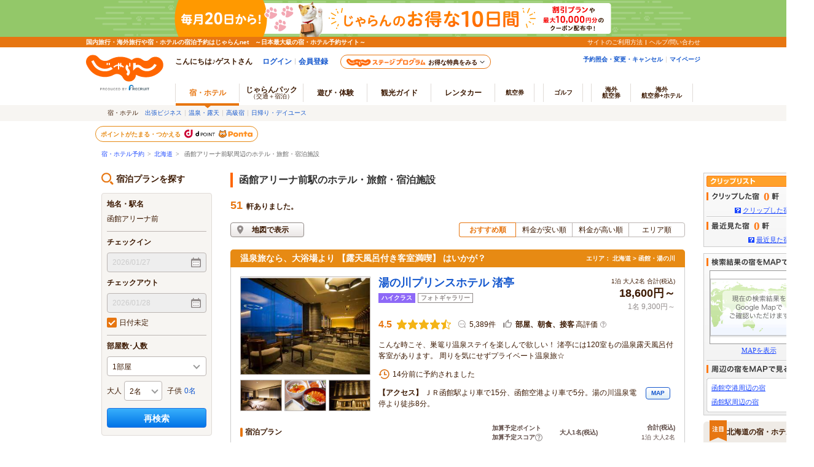

--- FILE ---
content_type: text/css
request_url: https://www.jalan.net/jalan/doc/top/css/jalanAd_searchlist.css?update=20240729
body_size: 3477
content:
/* jalanAdSearchlistTargeting */
.blackPat {
	border: 1px solid #150b09;
	margin-bottom: 10px;
	padding: 1px;
}
.blackPat .boxTit {
	background: #150b09 url(/jalan/doc/top/top_image/jalanAd/hed_sideplan.gif) no-repeat bottom left;
	color: #ffdb2b;
	font-size: 12px;
	font-weight: bold;
	margin-bottom: 2px;
	padding: 7px 8px 9px 20px;
}
.sidePlanBox-cassette .planCon {
	padding: 4px 8px 8px;
}
.sidePlanBox-cassette .yadoName {
	font-size: 13px;
	font-weight: bold;
	margin-bottom: 4px;
}
.sidePlanBox-cassette .areaName {
	color: #666;
	font-size: 11px;
	margin-bottom: 4px;
}
.sidePlanBox-cassette .yadoPhoto img {
	display :block;
	margin-bottom: 6px;
}
.sidePlanBox-cassette .iconlist {
	overflow: hidden;
	margin-bottom: 6px;
	zoom:1;
}
.sidePlanBox-cassette .iconlist li {
	float: left;
	width: 40px;
	margin-right: 2px;
}
.sidePlanBox-cassette .iconlist li img {
	display: block;
	padding: 0 !important;
}
.sidePlanBox-cassette .price {
	background: #f7f0d3;
	margin-bottom: 6px;
	padding: 6px 6px 4px;
}
.sidePlanBox-cassette .priceLink {
	font-size: 11px;
	margin-bottom: 4px;
}
.sidePlanBox-cassette .priceLabel {
	color: #e60012;
	font-size: 11px;
	text-align: right;
}
.sidePlanBox-cassette .priceData {
	font-size: 14px;
	font-weight: bold;
}
.sidePlanBox-cassette .btnMore a {
	display: block;
	background: url(/jalan/doc/top/top_image/jalanAd/btn03.gif) no-repeat 0 0;
	width: 160px;
	height: 24px;
	text-indent: -9999px;
}
.sidePlanBox-cassette .btnMore a:hover {
	opacity: 0.8;
	filter: alpha(opacity=80);
	-ms-filter: "alpha(opacity=80)";
}

@charset "shift-JIS";
/*
  20140422 AB試験用CSS
-------------------------- */

.orangePat {
	border: 1px solid #ba8c00;
  border-top: none;
  border-radius: 6px;
	width: 178px;
	margin-bottom: 10px;
	overflow: hidden;
	position: relative;
	z-index: 1001;
}
.orangePat .boxTit {
	background-color: #ba8c00;
	padding: 4px;
  font-size: 12px;
	color: #ffffff;
	font-weight: bold;
  line-height: 1.5;
  text-align: center;
}
.orangePat .linkArea {
	position: relative;
}
.orangePat .linkArea .prev {
	position: absolute;
	bottom: 3px;
	left: 6px;
}
.orangePat .linkArea .moreLink {
  height: 22px;
	font-size: 10px;
  line-height: 1;
	text-align: center;
}
.orangePat .linkArea .moreLink a {
  display: block;
  height: 16px;
  padding-top: 6px;
  color: #b69122;

  /* default.cssを上回るために!importantを付与 */
  text-decoration: none !important;
}
.orangePat .linkArea .moreLink a:hover {
  /* jalanzone.cssを上回るために!importantを付与 */
  color: #b69122 !important;
}
.orangePat .linkArea .moreLink .moreLink__text::after {
  display: inline-block;
  width: 7px;
  height: 7px;
  margin-left: 4px;
  clip-path: polygon(0 0, 100% 50%, 0 100%);
  content: '';
  background: #b69122;
}
.orangePat .linkArea .prev a:hover img,
.orangePat .linkArea .next a:hover img {
	opacity:0.7;
	filter: alpha(opacity=70);
	-ms-filter: "alpha(opacity=70)";
}
.orangePat .linkArea .next {
	position: absolute;
	bottom: 3px;
	right: 6px;
}
.orangePat .linkArea img {
	vertical-align: middle;
}

.jalanAdSearchlistTargeting {
	margin-bottom: 10px;
}

.jalanAdTargetingStaticLink {
	margin-bottom: 15px;
	background: url('/jalan/images/lh_img/question.gif') no-repeat 0 2px;
	padding-left: 15px;
	font-size: 10px;
}
#planList {
	position: absolute;
	top: 0;
	right: 180px;
	z-index: 1002;
	border: 1px solid #777777;
	background-color: #f2f2f2;
}
#planList .closeBtn {
	position: absolute;
	top: -18px;
	right: -18px;
}
#planList .closeBtn a {
	background-image: url(/jalan/doc/top/top_image/jalanAd/close.png);
	background-repeat: no-repeat;
	display: block;
	width: 34px;
	height: 32px;
}
#planList .closeBtn a:hover {
	background-image: url(/jalan/doc/top/top_image/jalanAd/close_on.png);
}
#planList .closeBtn a span {
	display: none;
}
#planList .nowdate {
	text-align: right;
	margin: 5px 15px 10px 0;
	font-size: 10px;
	color: #888;
}
#planList .planBox {
	padding: 8px 0 8px 2px;
	_padding: 8px 0 8px 4px;
	zoom:1;
}
#planList .planBox li {
	float: left;
	border: 1px solid #cbcbcb;
	background-color: #ffffff;
	padding: 12px 0  8px 0;
	margin-left:8px;
	width: 202px;
	height: auto;
}
#planList .planBox li .iconList {
	margin:0 10px;
}
#planList .planBox li .iconList img {
	padding: 0 1px 0 0;
	margin-right: 1px;
}
#planList .planBox .yadoName {
	font-size: 14px;
	font-weight: bold;
	margin: 0 10px 12px 10px;
}
#planList .planBox .caption {
	font-size: 11px;
	margin-bottom: 8px;
	line-height: 1.4;
}
#planList .planBox .caption img {
	padding-right: 3px;
}
#planList .planBox .yadoPhoto {
	text-align: center;
	margin-bottom: 8px;
	height: 120px;
}
#jalanAdSearchlistTargeting {
	position: relative;
}
#jalanAdSearchlistTargeting #planList .planBox .yadoPhoto img {
	width: auto !important;
	height: auto !important;
	max-width: 180px;
	max-height: 120px;
	height: 120px;
}
#planList .planBox .areaName {
	padding: 0 10px 10px 10px;
	font-size: 10px;
}
#planList .planBox .price {
	padding: 8px 10px 5px;
	margin: 10px 10px 0 10px;
	background-color: #f7f0d3;
	font-size: 11px;
	line-height: 1.4;
}
#planList .planBox .price .priceLabel {
	text-align: right;
}
#planList .planBox .price span {
	color: #e60012;
	font-weight: bold;
	font-size: 16px;
	text-align: right;
	padding-top: 5px;
}
#planList .planBox .price span.mini {
	font-size: 12px;
	font-weight: normal;
	padding: 0 2px;
}
#planList .planBox .price .priceLink {
	font-size: 11px;
}
#planList .planBox .btmLink {
	font-size: 10px;
	padding: 10px 0 5px;
	text-align: right;

}
#planList .listLink a {
	display: block;
	background-image: url(/jalan/doc/top/top_image/jalanAd/btn01.gif);
	background-position: center;
	background-repeat: no-repeat;
	text-align: center;
	/*/width: 628px;*/
	height: 31px;
	margin: 0 8px 8px;
}
#planList .listLink a:hover {
	opacity:0.8;
	filter: alpha(opacity=80);
	-ms-filter: "alpha(opacity=80)";
}
#planList .listLink a span {
	display: none;
}
#planList:after,
.planBox:after,
#sidePlanBox .carousel ul:after,
dl.sidePlanBoxF dd ul li .rightWrap .priceArea:after {
	content: ".";
	display: block;
	visibility: hidden;
	height: 0.1px;
	font-size: 0.1em;
	line-height: 0;
	clear: both;
}
/* カルーセル処理 start */
#carousel {
    margin: 0 auto;
    width: 178px;
    height: 80px;
    text-align: left;
    position: relative;
}
#carousel_prev,
#carousel_next {
    top: 0;
    width: 20px;
    height: 100px;
    background: #000;
    cursor: pointer;
    position: absolute;
}
#carousel_prev {
    left: -20px;
    background:transparent url(/jalan/doc/top/top_image/jalanAd/prev.gif) no-repeat top left;
}
#carousel_next {
    right: -20px;
    background:transparent url(/jalan/doc/top/top_image/jalanAd/next.gif) no-repeat top left;
}

#carousel ul li {
    width: 178px;
    float: left;
    display: inline;
}
#jalanAdSearchlistTargeting .iconlist img {
	padding:0 1px 10px;
}


/* =======================================
    ClearFixElements
======================================= */
#carousel ul:after {
    content: ".";
    height: 0;
    clear: both;
    display: block;
    visibility: hidden;
}

#carousel ul {
    display: inline-block;
    overflow: hidden;
}
/* カルーセル処理 end */

/*
  20140502 AB試験用CSS
  パターンC
-------------------------- */
dl.sidePlanBoxC {
	border: 1px solid #ff3c00;
	width: 176px;
	margin-bottom: 15px;
	padding: 1px;
	overflow: hidden;
}

dl.sidePlanBoxD {
	border: 1px solid #ff3c00;
	width: 163px;
	margin-top: 15px;
	margin-bottom: 15px;
	padding: 1px;
	overflow: hidden;
}
dl.sidePlanBoxC dt,
dl.sidePlanBoxD dt {
	background-color: #eb5900;
	padding: 8px;
	color: #ffffff;
	font-weight: bold;
	margin-bottom: 2px;
}
dl.sidePlanBoxC dd {
	padding: 2px;
}
dl.sidePlanBoxC dd .pickUpWrapC {
	margin-top: 8px;
}
dl.sidePlanBoxC dd .pickUpWrapC .pickupBox {
	width: 150px;
	border: 1px solid #cbcbcb;
	background: #f2f2f2;
	padding: 10px;
}
dl.sidePlanBoxC dd .pickUpWrapC .pickupBox .yadoName,
dl.sidePlanBoxD .yadoName {
	font-weight: bold;
	margin-bottom: 10px;
}
dl.sidePlanBoxC dd .pickUpWrapC .pickupBox .yadoPhoto,
dl.sidePlanBoxD .yadoPhoto {
	margin-bottom: 10px;
}
dl.sidePlanBoxC dd .pickUpWrapC .pickupBox .yadoPhoto {
	margin-bottom: 10px;
}
dl.sidePlanBoxC dd .pickUpWrapC .pickupBox .price,
dl.sidePlanBoxD .price {
	font-size: 11px !important;
}
dl.sidePlanBoxC dd .pickUpWrapC .pickupBox .price span,
dl.sidePlanBoxD .price span {
	color: #e60012;
	font-size: 16px;
	display: block;
	font-weight: bold;
	text-align: right;
	margin-top: 10px;
}
/* カルーセル処理 start */
#carouselC {
	margin: 0 auto;
	width: 176px;
	height: 466px;
	text-align: left;
	position: relative;
}

#carouselC_prev,
#carouselC_next {
	top: 70px;
	width: 17px;
	height: 34px;
	cursor: pointer;
	position: absolute;
}
#carouselC_prev {
	left: -3px;
	background:transparent url(/jalan/doc/top/top_image/jalanAd/prev.png) no-repeat top left;
}
#carouselC_next {
	right: 0;
	background:transparent url(/jalan/doc/top/top_image/jalanAd/next.png) no-repeat top left;
}
#carouselC_prev:hover{
	background:transparent url(/jalan/doc/top/top_image/jalanAd/prev_on.png) no-repeat top left;
}
#carouselC_next:hover{
	background:transparent url(/jalan/doc/top/top_image/jalanAd/next_on.png) no-repeat top left;
}
#carouselC ul li {
	width: 176px;
	float: left;
	display: inline;
}


/* =======================================
    ClearFixElements
======================================= */
#carouselC ul:after {
	content: ".";
	height: 0;
	clear: both;
	display: block;
	visibility: hidden;
}

#carouselC ul {
	display: inline-block;
	overflow: hidden;
}
/* カルーセル処理 end */


/*
  20140502 AB試験用CSS
  パターンD
-------------------------- */
dl.sidePlanBoxD ul li {
	padding: 2px;
}
dl.sidePlanBoxD .price {
	background: #f7f0d3;
	padding: 10px;
	margin-top: 6px;
}
dl.sidePlanBoxD .anotherLink {
	padding: 2px 2px 10px 2px;
}
dl.sidePlanBoxD .anotherLink a:hover {
	opacity:0.8;
	filter: alpha(opacity=80);
	-ms-filter: "alpha(opacity=80)";
}
/* カルーセル処理 start */
#carouselD {
	margin: 0 auto;
	width: 176px;
	text-align: left;
	position: relative;
}

dl.sidePlanBoxD #carouselD {
	width: 163px;
}
dl.sidePlanBoxD #carouselD:after {
	content: ".";
	height: 0;
	clear: both;
	display: block;
	visibility: hidden;
}

#carouselD_prev,
#carouselD_next {
	top: 70px;
	width: 17px;
	height: 34px;
	cursor: pointer;
	position: absolute;
}
#carouselD_prev {
	left: -1px;
	background:transparent url(/jalan/doc/top/top_image/jalanAd/prev.png) no-repeat top left;
}
#carouselD_next {
	right: -1px;
	background:transparent url(/jalan/doc/top/top_image/jalanAd/next.png) no-repeat top left;
}
#carouselD_prev:hover{
	background:transparent url(/jalan/doc/top/top_image/jalanAd/prev_on.png) no-repeat top left;
}
#carouselD_next:hover{
	background:transparent url(/jalan/doc/top/top_image/jalanAd/next_on.png) no-repeat top left;
}
#carouselD ul li {
	width: 159px;
	float: left;
	display: inline;
}


/* =======================================
    ClearFixElements
======================================= */
#carouselD ul:after {
	content: ".";
	height: 0;
	clear: both;
	display: block;
	visibility: hidden;
}

#carouselD ul {
	display: inline-block;
	overflow: hidden;
}
/* カルーセル処理 end */


/*
  20140502 AB試験用CSS
  パターンE
-------------------------- */
dl.sidePlanBoxE {
	border: 1px solid #ff3c00;
	width: 358px;
	margin: 10px 0 5px 0;
	padding-bottom: 10px;
}
dl.sidePlanBoxE dt {
	background-color: #FF7A15;
	padding: 8px;
	color: #ffffff;
	font-weight: bold;
	margin: 1px;
}
dl.sidePlanBoxE dd ul li {
	padding: 0 0 10px 0;
}
dl.sidePlanBoxE dd ul li .planImg{
	float: left;
	display: inline;
	width: 130px;
}
dl.sidePlanBoxE dd ul li .planWrap .linkBox:first-child {
	border-right: 1px dotted #cbcbcb;
}
dl.sidePlanBoxE dd ul li .planWrap .linkBox {
	float: left;
	width: 164px !important;
/*	margin: 0 5px;*/
	background: #fff;
	padding: 7px;
	color: #1b4ae3;
	min-height: 52px;
	cursor: pointer;
	position: relative;
	line-height: 150%;
	zoom: 1;
}
dl.sidePlanBoxE dd ul li .planWrap .linkBox .linkBoxYado,
dl.sidePlanBoxE dd ul li .planWrap .linkBox .linkBoxPlan {
	position: relative;
}
dl.sidePlanBoxE dd ul li .planWrap .linkBox .linkBoxYado {
	padding-bottom:5px;
}
dl.sidePlanBoxE dd ul li .planWrap .linkBox .linkBoxPlan {
/* border-top:2px solid #fff; */
	background-color: #FFFAEA;
	padding: 0 5px 5px;
	min-height: 96px;
}

dl.sidePlanBoxE dd ul li .planWrap .linkBox .linkBoxYado:hover,
dl.sidePlanBoxE dd ul li .planWrap .linkBox .linkBoxPlan:hover {
	background-color: #FFFAEA;
}
dl.sidePlanBoxE dd ul li .planWrap .linkBox .sideImg {
	text-align: center;
}
dl.sidePlanBoxE dd ul li .planWrap .linkBox .sideImg img {
	max-width: 140px;
	max-height: 100px;
	padding: 0;
}
dl.sidePlanBoxE dd ul li .planWrap .linkBox .linkText {
	font-weight: bold;
}
dl.sidePlanBoxE dd ul li .planWrap .linkBox .areaName {
	font-size: 10px;
	padding: 0 5px;
	color: #333;
}
dl.sidePlanBoxE dd ul li .planWrap .linkBox:after {
	content: ".";
	height: 0;
	clear: both;
	display: block;
	visibility: hidden;
}
dl.sidePlanBoxE dd ul li .planWrap .linkBoxYado:hover {
	color: #ff7E00;
/*	background-color: #fff0c1;*/
}
dl.sidePlanBoxE dd ul li .planWrap .linkBoxPlan:hover {
	color: #ff7E00;
/*	background-color: #fff0c1;*/
}
dl.sidePlanBoxE dd ul li .planWrap .linkBox img {
	padding-right: 7px;
}
dl.sidePlanBoxE dd ul li .planWrap .linkBox .priceLabel {
    text-align: right;
    color: #E60012;
    font-weight: bold;
}
dl.sidePlanBoxE dd ul li .planWrap .linkBox .priceLabel .mini {
	font-size: 11px;
	font-weight: normal;
}
dl.sidePlanBoxE dd ul li .planWrap .linkBox .priceLabel .priceData {
	font-size: 16px;
	padding-left: 5px;
}
dl.sidePlanBoxE dd ul li .planWrap .linkBox .iconList {
	padding: 5px 0 5px;
}
dl.sidePlanBoxE dd ul li .planWrap .linkBox .hideLink a {
	display: block;
	position: absolute;
	left: 0;
	top: 0;
	height: 100%;
	width: 100%;
	text-indent: -999px;
	opacity:0;
	filter: alpha(opacity=0);
	-ms-filter: "alpha(opacity=0)";
}
#carouselE .moreLink {
	position: absolute;
	bottom: -4px;
	margin-left: 100px;
	font-size: 14px !important;
}
/* カルーセル処理 start */
#carouselE {
	margin: 0 auto;
	width: 358px;
	height: 300px;
	text-align: left;
	position: relative;
	padding-bottom: 10px;
}

#carouselE_prev,
#carouselE_next {
	bottom: -4px;
	width: 14px;
	height: 14px;
	cursor: pointer;
	position: absolute;
}
#carouselE_prev {
	left: 10px;
	background:transparent url(/jalan/doc/top/top_image/jalanAd/prev.gif) no-repeat top left;
}
#carouselE_next {
	right: 10px;
	background:transparent url(/jalan/doc/top/top_image/jalanAd/next.gif) no-repeat top left;
}
#carouselE_prev:hover,
#carouselE_next:hover {
	opacity:0.8;
	filter: alpha(opacity=80);
	-ms-filter: "alpha(opacity=80)";
}
#carouselE ul li {
	width: 358px;
	float: left;
	display: inline;
}
/* =======================================
    ClearFixElements
======================================= */
#carouselE ul:after {
	content: ".";
	height: 0;
	clear: both;
	display: block;
	visibility: hidden;
}

#carouselE ul {
	display: inline-block;
	overflow: hidden;
}
/* カルーセル処理 end */

/*
  20140516 AB試験用CSS
  パターンF
-------------------------- */
dl.sidePlanBoxF {
	border: 1px solid #FF7A15;
	width: 358px;
	margin: 10px 0 5px 0;
	padding-bottom: 10px;
}
dl.sidePlanBoxF dt {
	background-color: #FF7A15;
	padding: 6px;
}
dl.sidePlanBoxF dt span {
	border-left: 3px solid #faa848;
	color: #ffffff;
	font-weight: bold;
	padding-left: 10px;
	font-family: 'Lucida Grande', 'Hiragino Kaku Gothic ProN', 'ヒラギノ角ゴ ProN W3', 'Meiryo', 'メイリオ', sans-serif;
}
dl.sidePlanBoxF dd ul li {
	width: 342px;
	padding: 8px;
	float: left;
}
dl.sidePlanBoxF dd ul li .yadoName {
	margin-bottom: 10px;
}
dl.sidePlanBoxF dd ul li .yadoPhoto {
	float: left;
	display: inline;
	width: 120px;
}
dl.sidePlanBoxF dd ul li .yadoPhoto img {
	max-width: 120px;
	max-height: 100px;
}
dl.sidePlanBoxF dd ul li .rightWrap {
	float: right;
	width: 200px;
}
dl.sidePlanBoxF dd ul li .rightWrap .miniIcon li {
	float: left;
	display: inline;
	padding: 0 4px 0 0 !important;
	width: auto !important;
}
dl.sidePlanBoxF dd ul li .rightWrap .miniIcon {
	zoom: 1;
	margin-bottom: 5px;
}
dl.sidePlanBoxF dd ul li .linkArea:after,
dl.sidePlanBoxF dd ul li .rightWrap .miniIcon:after {
	content: ".";
	height: 0;
	clear: both;
	display: block;
	visibility: hidden;
}
dl.sidePlanBoxF dd ul li .rightWrap .planName {
	line-height: 1.4;
	text-decoration: underline;
	color: #1b47ff;
}
dl.sidePlanBoxF dd ul li .rightWrap .areaName {
	float: left;
	font-size: 12px;
	position: absolute;
	bottom: 6px;
}
dl.sidePlanBoxF dd ul li .rightWrap .price {
	float: right;
	color: #E60012 !important;
	font-size: 16px;
	font-weight: bold;
	position: absolute;
	bottom: 6px;
	right: 6px;
}
dl.sidePlanBoxF dd ul li .linkArea {
	position: relative;
	background-color: #fffaea;
	padding: 6px;
	zoom: 1;
}
dl.sidePlanBoxF dd ul li .linkArea .hideLink a {
	display: block;
	position: absolute;
	left: 0;
	top: 0;
	height: 100%;
	width: 100%;
	text-indent: -999px;
	opacity:0;
	filter: alpha(opacity=0);
	-ms-filter: "alpha(opacity=0)";
}
/*
dl.sidePlanBoxF dd ul li .linkArea:hover {
	background-color: #fff0c1;
}
*/
dl.sidePlanBoxF dd .moreLink {
	font-family: 'Lucida Grande', 'Hiragino Kaku Gothic ProN', 'ヒラギノ角ゴ ProN W3', 'Meiryo', 'メイリオ', sans-serif;
	margin: 4px auto 0 auto;
	text-align: center;
}
dl.sidePlanBoxF dd .moreLink a {
	color: #fff;
	background: url("/jalan/doc/top/top_image/jalanAd/bg_btn.gif") no-repeat center;
	height: 25px;
	width: 250px;
	text-decoration: none;
	letter-spacing: 1px;
	font-weight: bold;
	display: block;
	margin: 0 auto;
}
dl.sidePlanBoxF dd .moreLink a span {
	display: block;
	padding-top: 3px;
}
dl.sidePlanBoxF dd .moreLink a:hover {
	opacity:0.8;
	filter: alpha(opacity=80);
	-ms-filter: "alpha(opacity=80)";
}

/* カルーセル処理 start */
#carouselF {
	margin: 0 auto;
	width: 358px;
	height: 158px;
	text-align: left;
	position: relative;
}

#carouselF_prev,
#carouselF_next {
	bottom: -5px;
	width: 17px;
	height: 34px;
	cursor: pointer;
	position: absolute;
}
#carouselF_prev {
	left: 0;
	background:transparent url("/jalan/doc/top/top_image/jalanAd/prev.png") no-repeat top left;
}
#carouselF_next {
	right: 0;
	background:transparent url("/jalan/doc/top/top_image/jalanAd/next.png") no-repeat top left;
}
#carouselF_prev:hover,
#carouselF_next:hover {
	opacity:0.8;
	filter: alpha(opacity=80);
	-ms-filter: "alpha(opacity=80)";
}
/* カルーセル処理 end */

/* カセット型20150210 */
.sidePlanBox-cassette .planCon {
	padding: 4px 8px 9px;
}
.sidePlanBox-cassette .yadoName {
	font-size: 13px;
	font-weight: bold;
	margin-bottom: 4px;
}
.sidePlanBox-cassette .areaName {
	color: #666;
	font-size: 11px;
	margin-bottom: 4px;
}
.sidePlanBox-cassette .yadoPhoto img {
	display :block;
	margin-bottom: 6px;
}
.sidePlanBox-cassette .iconlist {
	overflow: hidden;
	margin-bottom: 6px;
}
.sidePlanBox-cassette .iconlist li {
	float: left;
	width: 40px;
	margin-right: 2px;
}
.sidePlanBox-cassette .iconlist li img {
	display: block;
	padding: 0 !important;
}
.sidePlanBox-cassette .price {
	background: #f7f0d3;
	margin-bottom: 6px;
	padding: 6px 6px 4px;
}
.sidePlanBox-cassette .priceLink {
	font-size: 11px;
	margin-bottom: 4px;
}
.sidePlanBox-cassette .priceLabel {
	color: #e60012;
	font-size: 11px;
	text-align: right;
}
.sidePlanBox-cassette .priceData {
	font-size: 14px;
	font-weight: bold;
}
.sidePlanBox-cassette .btnMore a {
	display: block;
	background: url(/jalan/doc/top/top_image/jalanAd/btn03.gif) no-repeat 0 0;
	width: 160px;
	height: 24px;
	text-indent: -9999px;
}
.sidePlanBox-cassette .btnMore a:hover {
	opacity: 0.8;
	filter: alpha(opacity=80);
	-ms-filter: "alpha(opacity=80)";
}

--- FILE ---
content_type: text/css
request_url: https://www.jalan.net/jalan/common/styles/kaeru_ph2_011.css
body_size: 1411
content:
.s11_33{color:#333;font-size:70%;line-height:1.4em;}
.s11_60{color:#606060;font-size:70%;line-height:1.3em;}
.s12_00b{color:#000;font-size:75%;font-weight:bold;line-height:1.3em;}
.s12_33b{color:#333;font-size:75%;font-weight:bold;line-height:1.3em;}
.s14_00{color:#000;font-size:87.5%;line-height:1.3em;}
.s16_00{color:#000;font-size:100%;line-height:1.3em;}
.lh{line-height:1.4em;}
#search-list02 #set03 .bg01 {background: #f8ecc2;}
#search-list01 #td01{margin:0;padding:4px 10px;}
#search-list02 #td01{margin:0;padding:4px 10px;}
#search-list02 #table01 .lin01{margin:4px 0 4px 0;padding:0;}
#search-hit .lin01{margin: 1px 0 4px 0;padding:0;}
#search-tab {margin: 0 0 0 0;padding: 0;}
.clear{clear:both;line-height:0em;font-size:1px;}
.search-result-cassette {width:740px;text-align:left;margin:20px 0 0 0;}
.search-result-cassette .result-header{background:#ffe065;padding:4px 5px;}
.search-result-cassette .result-header table{width:724px;}
.search-result-cassette .result-body{margin:10px 0 0 0;}
.search-result-cassette .result-body .hotel-picture{float:left;width:212px;}
.search-result-cassette .result-body .hotel-picture img{border:1px solid #999;}
.search-result-cassette .result-body .hotel-picture .main{margin:0 0 10px 0;}
.search-result-cassette .result-body .hotel-picture .sub1{float:left;}
.search-result-cassette .result-body .hotel-picture .sub2{float:right;}
.search-result-cassette .result-body .hotel-detail{float:right;width:515px;}
.search-result-cassette .result-body .hotel-detail .hotel-detail-header table{width:515px;}
.search-result-cassette .result-body .hotel-detail .hotel-detail-header td.hotel-name{padding-right:30px;}
.search-result-cassette .result-body .hotel-detail .hotel-detail-body{margin:10px 0 0 0;}
.search-result-cassette .result-body .hotel-detail .hotel-detail-body table{width:515px;}
.search-result-cassette .result-body .hotel-detail .hotel-detail-body .hotel-access{background:url(/uw/images/prt_border_01.gif) repeat-x;margin:5px 0 0 0;padding:5px 0 0 0;line-height:1.4em;}
.search-result-cassette .result-body .hotel-detail .hotel-detail-body .hotel-thumb img{border:1px solid #999;}
.search-result-cassette .result-body .hotel-detail .hotel-detail-plan{margin:10px 0 0 0;}
.search-result-cassette .result-body .hotel-detail .hotel-detail-plan table{width:515px;}
.search-result-cassette .result-body .hotel-detail .hotel-detail-plan th{padding:0 0 5px 0;border-bottom:1px solid #ccc;}
.search-result-cassette .result-body .hotel-detail .hotel-detail-plan td{background:url(/uw/images/prt_border_02.gif) repeat-x bottom;padding:3px 0;}
.search-result-cassette .result-body .hotel-link{background:url(/uw/images/tri_s.gif) no-repeat 0 0.2em;padding:0 0 0 12px;font-weight:bold;margin:10px 0 0 0;}

.search-result-cassette .result-body .plan-picture{float:left;width:137px;}
.search-result-cassette .result-body .plan-picture img{border:1px solid #999;}
.search-result-cassette .result-body .plan-detail{float:right;width:595px;}
.search-result-cassette .result-body .plan-detail .plan-detail-header table{width:595px;}
.search-result-cassette .result-body .plan-detail .plan-detail-body{margin:6px 0 0 0;}
.search-result-cassette .result-body .plan-detail .plan-detail-body table.wrap{width:595px;}
.search-result-cassette .result-body .plan-detail .plan-detail-body td{border-top:1px solid #ccc;padding:6px 0 0 0;}
.search-result-cassette .result-body .plan-detail .plan-detail-body .plan-thumb img{border:1px solid #999;}
.search-result-cassette .result-body .plan-detail .plan-detail-body td.time{border:none;padding:2px 4px;}

.dyn_cal_tbl td a {display:block;padding:1px 4px !important;}
.dyn_cal_tbl td a:hover { color: #ffffff !important; background-color: #ff7d00; text-decoration:none;}
.dyn_cal_tbl td {font-size:12px !important; text-align:right; padding:0 !important;}
.dyn_cal_tbl td.dyn_disable {padding:1px 4px !important;}
.dyn_cal .dyn_cal_close{font-size:12px; !important; text-align:center; padding-top:10px;}

/* 2014.02 航空券付き宿泊プラン追加 */

.hotel-detail-plan-ndp {padding: 10px 0;}
.btmLine th {padding-bottom: 5px; border-bottom: 1px solid #ccc;}
.ndpPlanCon {position: relative; width: 460px; padding: 10px 0 0 80px;}
.ndpplanotokuImg {position: absolute; top: 10px; left: 0;}
.ndpPlanCon-name {padding-bottom: 10px;}
.ndpPlanCon-name .ico-point {margin-left: 8px; vertical-align: bottom;}
.ndpPlanCon-icon {padding-bottom: 5px;}
.ndpPlanCon-icon img {margin-right: 5px;}
.ndpPlanCon-room span {vertical-align: middle;}
.ndpPlanCon-room img {margin-right: 5px;}
.single-price {color: #cc0000; font-weight: bold;}
.vacancyCount {display: inline-block; width: 6.8em; padding: 0 1px; background-color: #fff;	border: 1px solid #aaa;	border-radius: 3px;	color: #999; font-size: 10px; font-weight: normal; text-align: center;}
.vacancyCount span {color: #ff0000;	font-weight: bold;}
.hotel-planlist-link {padding-top: 10px; background: url(/uw/images/prt_border_02.gif) repeat-x center top; text-align: center;}
.hotel-planlist-link a {padding-left: 12px; background: url(/uw/images/tri_s.gif) no-repeat 0 0.2em; font-weight: bold;}
.clear_ndp {clear:both; border:0px;}

/* couponArea */
.w440 {width:440px !important;}
.pT10 {padding-top:10px;}
.pT5 {padding-top:5px;}
.hotel-detail-plan-ndp .couponArea {background: none repeat scroll 0 0 #EEEEEE;display: block;font-size: 70%;line-height: 1.2em;padding: 5px 0;text-align: center;width: 170px; margin:4px 0;}
.hotel-detail-plan-ndp .couponArea span {display: block;}
.hotel-detail-plan-ndp .couponArea .couponLink a {background: url("/dp/images/arrow_coupon.gif") no-repeat scroll 0 3px transparent;padding-left: 8px;}
.fC00 {color: #cc0000;}
.free_cancellation{	color:#303030;margin:10px 0 0;}


--- FILE ---
content_type: text/css
request_url: https://www.jalan.net/jalan/doc/top/css/searchlist.css?20150223
body_size: 1047
content:
@charset "shift_jis";

/* ターゲティング広告用 */
.jlnpc-adCassette .jlnpc-areaL a,
.jlnpc-adCassette .jlnpc-areaL a:link,
.jlnpc-adCassette .jlnpc-areaL a:visited,
.jlnpc-adCassette .jlnpc-areaL a:hover,
.jlnpc-adCassette .jlnpc-areaR a,
.jlnpc-adCassette .jlnpc-areaR a:link,
.jlnpc-adCassette .jlnpc-areaR a:visited,
.jlnpc-adCassette .jlnpc-areaR a:hover,
{
	text-decoration:none !important;
}

.jlnpc-adCassette .s11_66 {color: #666; font-size: 70%; line-height: 1.1em;}
.jlnpc-adCassette .s10_66 {color: #666; font-size: 65%; line-height: 1.2em;}

.jlnpc-adTtl {width:730px; margin:10px 0 5px 5px; font-size:15px; color:#f60; font-weight:bold;}
.jlnpc-adCassette {width:738px; margin-bottom:20px; padding-bottom:10px; border:1px solid #d3c9b0; background:#fffaf0;}
.jlnpc-adCasetteCatch {background:#ff9c60; font-weight:bold;}
.jlnpc-adCasetteCatch p {float:left; padding:5px; background:#ff9c60; font-size:12px; font-weight:bold;}
.jlnpc-adCasetteCatch table {width: 724px;}
.jlnpc-adCasetteCatch .jlnpc-adArea {float:right; padding:7px 10px 5px 0; font-size:11px; font-weight:normal;}
.jlnpc-areaL {float:left; margin:10px 13px 0 10px;}
.jlnpc-areaC {float:left; width:392px; margin:10px 10px 0 0;}
.jlnpc-areaR {float:right; width:175px; margin:10px 10px 0 0;}
.jlnpc-areaL, .jlnpc-areaC, .jlnpc-areaR, jlnpc-adCasetteCatch, .jlnpc-tblPlan {word-wrap:break-word; word-break: break-all;}
.jlnpc-areaL img, .jlnpc-areaR img {border:1px solid #999; vertical-align:bottom;}
.jlnpc-areaL a:hover img, .jlnpc-areaR a:hover img {position: relative; left: 1px; top: 1px;}
.jlnpc-sub1 {float:left; margin-right:5px;}
.jlnpc-sub2 {float:left;}
.jlnpc-adCassette h2 {display: inline; margin-right:5px; font-size:16px; line-height:1.3;}
.jlnpc-adYadoCopy {margin-top:10px; font-size:12px; line-height: 1.3;}
.jlnpc-tblPlan {margin:10px 10px 0 10px;}
.jlnpc-tblPlan th {border-bottom:1px solid #d3c9b0;}
.jlnpc-tblPlan td {padding: 4px 0; font-size:12px; text-align:center; background: url(/jalan/targetAd/uw/images/pctt.2332.adCasettePrtBorder.gif) repeat-x bottom;}
td.jlnpc-adBatchLimit {width:68px; vertical-align:top; text-align:left;}
td.jlnpc-tblPlanName {width:422px; text-align:left; line-height: 1.2; word-wrap:break-word; word-break: break-all;}
.jlnpc-tblPlanName p {padding-top:3px;}
.jlnpc-txtPrice {text-align:center; vertical-align:middle; font-size:13px; font-weight:bold; color:#000;}
.jlnpc-txtPrice p {padding-top:2px;}
.jlnpc-txtPoint {font-size:10px; font-weight:normal; line-height:1;}
p.jlnpc-txtTaxCondition {font-size: 10px; font-weight: normal; color: #666;}
.jlnpc-hotel-planlist-link {margin:10px 10px 3px 0; text-align:right;}
.jlnpc-hotel-planlist-link a {padding-left: 12px; background: url(/jalan/targetAd/uw/images/pctt.2332.adCasetteTri_s.gif) no-repeat 0px 0.2em; font-weight: bold;}

/* clearfix */
.jlnpc-cf:before, .jlnpc-cf:after {content:""; display:block; overflow:hidden;}
.jlnpc-cf:after {clear:both;}
.jlnpc-cf {zoom:1;} /* For IE 6/7 (trigger hasLayout) */
.view-get-point { font-weight:normal;font-size: 10px; padding-top: 2px; }

--- FILE ---
content_type: application/x-javascript
request_url: https://www.jalan.net/dp/js/dp_yadoarea_form.js
body_size: 3778
content:
$(function() {

var
	select_dest1, select_dept2, select_dept2_ana, select_pref, select_larea, select_sarea,
	select_dest1_ana, select_dept2_ana, select_pref_ana, select_larea_ana, select_sarea_ana,
	select_pref_jr, select_larea_jr;

	select_dest1 = $("#dep_aap");
	select_dest1_ana = $("#dep_aap_ana");
	select_dept2 = $("#arr_bap");
	select_dept2_ana = $("#arr_bap_ana");

	select_pref = $("#prefSelect");
	select_larea = $("#largeSelect");
	select_sarea = $("#smallSelect");
	select_pref_ana = $("#prefSelect_ana");
	select_larea_ana = $("#largeSelect_ana");
	select_sarea_ana = $("#smallSelect_ana");
	select_pref_jr = $("#prefSelect_jr");
	select_larea_jr = $("#largeSelect_jr");

	function init(){
		setTimeout(function(){
			if(initPrefSelect){
				dest1OnChange(null,1);
			}else	{
				dest1OnChange();
			}
		},99);
	}
	
	function findAirByLarea(cd) {
		$.each(AIR_BY_LAREA.AP_REGEXP_JAL_LAREA,function(key,value){
			if(this.source.indexOf(cd)!==-1){
				select_dest1.val(key);
				if($("#dep_bap").val() == '') {
					 $("#dep_bap").val(getBoardAirPortJJP(key));
				}
			}
		});
	}
	
	function findAirByLareaANA(cd) {
		$.each(AIR_BY_LAREA.AP_REGEXP_ANA_LAREA,function(key,value){
			if(this.source.indexOf(cd)!==-1){
				select_dest1_ana.val(key);
				if($("#dep_bap_ana").val() == '') {
					 $("#dep_bap_ana").val(getBoardAirPortAJP(key));
				}
			}
		});
	}

	function findDstByPref(cd) {
		$.each(AIR_BY_LAREA.AP_REGEXP_JR_LAREA,function(key,value){
			if(this.source.indexOf(cd)!==-1){
				getPrefOptionsJR(key);
			}
		});
	}

	function sareaOnChange(e,val,name,prefcd) {
		$("#smallText a").text(name);

		if(document.getElementById("dyn_area_inpt_d_jal") != null){
			document.getElementById("dyn_area_inpt_d_jal").value = val;
		}
		closeSelect();
	}

	function sareaOnChangeANA(e,val,name,prefcd) {
		$("#smallText_ana a").text(name);

		if(document.getElementById("dyn_area_inpt_d_ana") != null){
			document.getElementById("dyn_area_inpt_d_ana").value = val;
		}
		closeSelect();
	}

	function lareaOnChange(e,val,name,prefcd,initFlg) {
		$("#largeText a").text(name);
		var opts = getSAreaOptions(val,prefcd);
//		$("#smallAreaUl").html(opts?opts:first_label);
		$("#smallAreaUl").html(opts?opts:"");
		if(opts) {
			setTimeout(function(){
				if(val) {
					$(select_sarea).val(val);
				} else {
					select_sarea[0].selectedIndex = 0;
				}
				$("#smallText").html("<a href=\"javascript:void(0);\" onclick=\"smallOpen();\">さらに絞込み</a>");

				if(initFlg==1 && initPrefSelect!=null) {
					if(findSAreaByName(initSmallSelect,initLargeSelect,initPrefSelect) !== null) {
						$("#smallText a").text(findSAreaByName(initSmallSelect,initLargeSelect,initPrefSelect));
					} else {
						$("#smallText a").text("さらに絞込み");
					}
				}
			},99);
		}else{
				$("#smallText").html("<a href=\"javascript:void(0);\" onclick=\"smallOpen();\">さらに絞込み</a>");
		}
		if(document.getElementById("dyn_area_inpt_a_jal") != null){
			document.getElementById("dyn_area_inpt_a_jal").value = val;
		}
		if(document.getElementById("dyn_area_inpt_d_jal") != null){
			document.getElementById("dyn_area_inpt_d_jal").value = "";
		}
		findAirByLarea(val);
		$("#smallSelect").css("left", $("#smallAreaSelectWrap").position().left);
		select_dept2[0].selectedIndex = select_dest1[0].selectedIndex;
		closeSelect();
	}

	function lareaOnChangeANA(e,val,name,prefcd,initFlg) {
		$("#largeText_ana a").text(name);
		var opts = getSAreaOptionsANA(val,prefcd);
//		$("#smallAreaUl_ana").html(opts?opts:first_label);
		$("#smallAreaUl_ana").html(opts?opts:"");
		if(opts) {
			setTimeout(function(){
				if(val) {
					$(select_sarea_ana).val(val);
				} else {
					select_sarea_ana[0].selectedIndex = 0;
				}
				$("#smallText_ana").html("<a href=\"javascript:void(0);\" onclick=\"smallOpenANA();\">さらに絞込み</a>");

				if(initFlg==1 && initPrefSelect!=null) {
					if(findSAreaByNameANA(initSmallSelect,initLargeSelect,initPrefSelect) !== null) {
						$("#smallText_ana a").text(findSAreaByNameANA(initSmallSelect,initLargeSelect,initPrefSelect));
					} else {
						$("#smallText_ana a").text("さらに絞込み");
					}
				}
			},99);
		}else{
				$("#smallText_ana").html("<a href=\"javascript:void(0);\" onclick=\"smallOpenANA();\">さらに絞込み</a>");
		}
		if(document.getElementById("dyn_area_inpt_a_ana") != null){
			document.getElementById("dyn_area_inpt_a_ana").value = val;
		}
		if(document.getElementById("dyn_area_inpt_d_ana") != null){
			document.getElementById("dyn_area_inpt_d_ana").value = "";
		}
		findAirByLareaANA(val);
		$("#smallSelect_ana").css("left", $("#smallAreaSelectWrap_ana").position().left);
		select_dept2_ana[0].selectedIndex = select_dest1_ana[0].selectedIndex;
		closeSelect();
	}
	
	function lareaOnChangeJR(e,val,name,prefcd,initFlg) {
	
		$("#largeText_jr a").text(name);
		
		
		// 隠れているプルダウンにセット
		var jrfm = document.getElementById('dp_form3');
		
		for(var i=0; i<jrfm.Area.options.length; i++) {
			// プルダウンの値とパラメータのvalを比較して一致したらselectedを指定する
			if(jrfm.Area.options[i].value === val) {
				jrfm.Area.options[i].selected = true;
			}
			
		}
		
		closeSelect();
	
	}

	function prefOnChange(e,val,name,lval,initFlg, sval) {
		if(!name)
			name = findPrefByName(lAreaCodeToPrefCode(val));

		$("#prefText a").text(name);
		// $("#prefSelectList li").each( function() {
		// 	if( $(this).text() !== findPrefByName(initPrefSelect) ) $(this).hide();
		// });
		var opts = getLAreaOptions(val);
//		$("#largeAreaUl").html(opts?opts:first_label);
		$("#largeAreaUl").html(opts?opts:"");
		if(opts) {
			setTimeout(function(){
				if(lval){
					lareaOnChange(null,lval,findLAreaByName(lval,val),val,initFlg);
					if(sval){
						sareaOnChange(null,sval, findLAreaByName(lval,val),val);
					}
				}else{
					$("#largeText a").text("エリアを選んでください");
					$("#smallText").text("さらに絞込み");
				}
			},99);
		} else {
			$("#largeText a").text("エリアを選んでください");
			$("#smallText").text("さらに絞込み");
		}
		if(document.getElementById("dyn_area_inpt_k_jal") != null){
			document.getElementById("dyn_area_inpt_k_jal").value = val;
		}
		if(document.getElementById("dyn_area_inpt_a_jal") != null){
			document.getElementById("dyn_area_inpt_a_jal").value = "";
		}
		if(document.getElementById("dyn_area_inpt_d_jal") != null){
			document.getElementById("dyn_area_inpt_d_jal").value = "";
		}
		closeSelect();
	}

	function prefOnChangeANA(e,val,name,lval,initFlg, sval) {
		if(!name)
			name = findPrefByNameANA(lAreaCodeToPrefCode(val));

		$("#prefText_ana a").text(name);
		// $("#prefSelectList_ana li").each( function() {
		// 	if( $(this).text() !== findPrefByName(initPrefSelect) ) $(this).hide();
		// });
		var opts = getLAreaOptionsANA(val);
//		$("#largeAreaUl_ana").html(opts?opts:first_label);
		$("#largeAreaUl_ana").html(opts?opts:"");
		if(opts) {
			setTimeout(function(){
				if(lval){
					lareaOnChangeANA(null,lval,findLAreaByNameANA(lval,val),val,initFlg);
					if(sval){
						sareaOnChangeANA(null,sval, findLAreaByNameANA(lval,val),val);
					}
				}else{
					$("#largeText_ana a").text("エリアを選んでください");
					$("#smallText_ana").text("さらに絞込み");
				}
			},99);
		} else {
			$("#largeText_ana a").text("エリアを選んでください");
			$("#smallText_ana").text("さらに絞込み");
		}
		if(document.getElementById("dyn_area_inpt_k_ana") != null){
			document.getElementById("dyn_area_inpt_k_ana").value = val;
		}
		if(document.getElementById("dyn_area_inpt_a_ana") != null){
			document.getElementById("dyn_area_inpt_a_ana").value = "";
		}
		if(document.getElementById("dyn_area_inpt_d_ana") != null){
			document.getElementById("dyn_area_inpt_d_ana").value = "";
		}
		closeSelect();
	}

	/**
	 * JRの都道府県が選択された場合の処理
	 *
	 * @param val  都道府県CD
	 * @param name 都道府県名
	 */
	function prefOnChangeJR(e,val,name,lval,initFlg, sval) {
	
		if(!name)
			name = findPrefByNameJR(val);
		$("#prefText_jr a").text(name);
		// $("#prefSelectList_jr li").each( function() {
		// 	if( $(this).text() !== findPrefByName(initPrefSelect) ) $(this).hide();
		// });
		
		var opts = getLAreaOptionsJR(val);
//		$("#largeAreaUl_jr").html(opts?opts:first_label);
		$("#largeAreaUl_jr").html(opts?opts:"");
		if(opts) {
			setTimeout(function(){
				if(lval){
					lareaOnChangeJR(null,lval,findLAreaByNameJR(lval,val),val,initFlg);
				}else{
					$("#largeText_jr a").text("エリアを選んでください");
					$("#smallText_jr").text("さらに絞込み");
				}
			},99);
		} else {
			$("#largeText_jr a").text("エリアを選んでください");
			$("#smallText_jr").text("さらに絞込み");
		}
		if(document.getElementById("dyn_area_inpt_k_jr") != null){
			document.getElementById("dyn_area_inpt_k_jr").value = val;
		}
		if(document.getElementById("dyn_area_inpt_a_jr") != null){
			document.getElementById("dyn_area_inpt_a_jr").value = "";
		}
		if(document.getElementById("dyn_area_inpt_d_jr") != null){
			document.getElementById("dyn_area_inpt_d_jr").value = "";
		}

		$('#dyn_area_inpt_k_jr').val(val);

		// 隠れているプルダウンにセット
		var jrfm = document.getElementById('dp_form3');
		$("select[name='Pref']").find($("option[value='"+val+"']")).attr("selected",true);
		//jrfm.Pref.options[Number(val)].selected = true;

		// 選択された県コードから方面コードを取得してプルダウンにセット
		for(var j=1; j<JALAN_DP_QS.jr.dst.length; j++) {

			for(var k=0; k<JALAN_DP_QS.jr.dst[("0"+j).slice(-2)].kenjr.length; k++) {

				// 方面の子オブジェクト内の県コードとパラメータの県コードが一致した場合
				if(JALAN_DP_QS.jr.dst[("0"+j).slice(-2)].kenjr[k].code === val) {
					// 方面のプルダウンの値を設定
					$("select[name='Direction'] option").eq(j).attr("selected",true)
				}
			}
		}
		



		// エリアプルダウンを設定
		JALAN_DP_QS.jr.onChangeKen(document.getElementById('dp_form3'));
		findDstByPref(val);
		closeSelect();
		
	}

	function getLAreaOptions(pref) {
//		var ht = [first_label];
		var ht = [];
		var pobj = findPrefByCode(pref);
		if(!pobj||!pobj.lrg||!pobj.lrg.length) return null;
		$.each(pobj.lrg,function(){
			ht.push(getBoxArea(this.name,this.code,"lareaOnChange",pref));
		});
		return ht.join("");
	}

	function getLAreaOptionsANA(pref) {
//		var ht = [first_label];
		var ht = [];
		var pobj = findPrefByCodeANA(pref);
		if(!pobj||!pobj.lrg||!pobj.lrg.length) return null;
		$.each(pobj.lrg,function(){
			ht.push(getBoxArea(this.name,this.code,"lareaOnChangeANA",pref));
		});
		return ht.join("");
	}

	function getLAreaOptionsJR(pref) {
//		var ht = [first_label];
		var ht = [];
		var pobj = findPrefByCodeJR(pref);
		if(!pobj||!pobj.area||!pobj.area.length) return null;
		$.each(pobj.area,function(){
			ht.push(getBoxArea(this.name,this.code,"lareaOnChangeJR",pref));
		});

		return ht.join("");
	}

	function getSAreaOptions(l,pref) {
//		var ht = [first_label];
		var ht = [];
		var pobj = findPrefByCode(pref);
		if(!pobj||!pobj.lrg||!pobj.lrg.length) return null;

		$.each(pobj.lrg,function(){
			if(this.code==l){
				for(var i=0; i<this.child.length; i++){
					ht.push(getBoxArea(this.child[i].name,this.child[i].code,"sareaOnChange",pref));
				}
			}
		});

//		if(ht==first_label){
		if(!ht.length){
			return null;
		}
		return ht.join("");
	}

	function getSAreaOptionsANA(l,pref) {
//		var ht = [first_label];
		var ht = [];
		var pobj = findPrefByCodeANA(pref);
		if(!pobj||!pobj.lrg||!pobj.lrg.length) return null;

		$.each(pobj.lrg,function(){
			if(this.code==l){
				for(var i=0; i<this.child.length; i++){
					ht.push(getBoxArea(this.child[i].name,this.child[i].code,"sareaOnChangeANA",pref));
				}
			}
		});

//		if(ht==first_label){
		if(!ht.length){
			return null;
		}
		return ht.join("");
	}
	
	function getPrefOptionsJR(pref) {
//		var ht = [first_label];
		var ht = [];
		var target = $("#dep_list");
		var targetVal = $("#dep_list option:selected").val();
		target.empty();
		var pobj = findDstByCodeJR(pref);
		if(!pobj||!pobj.dep||!pobj.dep.length) return null;
		ht.push(getBoxAreaJR("▼選択してください",""));
		$.each(pobj.dep,function(){
			ht.push(getBoxAreaJR(this.name,this.code));
		});
		target.append(ht.join(""));
		$("#dep_list option").each(function() {
			if( $(this).val() === targetVal ) $(this).attr("selected",true);
		});
	}

	function findPrefByCode(cd) {
		var rtn = null;
		$.each(DPMaster.DP_PREF,function(){
			if(this.code==cd){
				rtn = this;
				return false;
			}
		});
		return rtn;
	}

	function findPrefByCodeANA(cd) {
		var rtn = null;
		$.each(DPMasterANA.DP_PREF,function(){
			if(this.code==cd){
				rtn = this;
				return false;
			}
		});
		return rtn;
	}

	function findPrefByCodeJR(cd) {
		var rtn = null;
			rtn = DPMasterJR.DP_PREF[cd];
			return rtn;
	}	

	function findDstByCodeJR(cd) {
		var rtn = null;
			cd = Number(cd - 1);
			rtn = DPMasterJR.DP_ARR[cd];
		return rtn;
	}	

	function findPrefByAirCodeJR(cd) {
		var rtn = null;
		$.each(DPMasterJR.JALANPREF_NTAPREF,function(key,value){
			if(key==cd){
				$.each(JALAN_DP_QS.jr.kenjr,function(keyVal) {
					var keyInt = ("0"+(keyVal+1)).substr(-2,2);
					if(keyInt == value) {
						rtn = keyInt;
						return false;
					}
				});
			}
		});
		return rtn;
	}

	function findPrefByName(cd) {
		var rtn = null;
		$.each(DPMaster.DP_PREF,function(){
			if(this.code==cd){
				rtn = this;
				return false;
			}
		});
		return rtn.name;
	}

	function findPrefByNameANA(cd) {
		var rtn = null;
		$.each(DPMasterANA.DP_PREF,function(){
			if(this.code==cd){
				rtn = this;
				return false;
			}
		});
		return rtn.name;
	}

	function findPrefByNameJR(cd) {
		var rtn = null;
		$.each(JALAN_DP_QS.jr.kenjr,function(keyVal) {
			var keyInt = ("0"+(keyVal+1)).substr(-2,2);
			if( keyInt == cd ) {
				rtn = JALAN_DP_QS.jr.kenjr[""+keyInt+""].name;
				return false;
			}
		});
		return rtn;
	}

	function findLAreaByName(l,pref) {
		var rtn = null;
		var pobj = findPrefByCode(pref);
		if(!pobj||!pobj.lrg||!pobj.lrg.length) return null;

		$.each(pobj.lrg,function(){
			if(this.code==l){
				rtn = this.name;
			}
		});
		return rtn;
	}
	
	function findLAreaByNameANA(l,pref) {
		var rtn = null;
		var pobj = findPrefByCodeANA(pref);
		if(!pobj||!pobj.lrg||!pobj.lrg.length) return null;

		$.each(pobj.lrg,function(){
			if(this.code==l){
				rtn = this.name;
			}
		});
		return rtn;
	}
	
	function findLAreaByNameJR(l,pref) {
		var rtn = null;
		var pobj = findPrefByCodeJR(pref);
		if(!pobj||!pobj.area||!pobj.area.length) return null;

		$.each(pobj.area,function(){
			if(this.code==l){
				rtn = this.name;
			}
		});
		return rtn;
	}
	
	function findSAreaByName(s,l,pref) {
		var rtn = null;
		var pobj = findPrefByCode(pref);
		if(!pobj||!pobj.lrg||!pobj.lrg.length) return null;

		$.each(pobj.lrg,function(){
			$.each(this.child,function(){
				if(this.code==s){
					rtn = this.name;
				}
			});
		});
		return rtn;
	}
	
	function findSAreaByNameANA(s,l,pref) {
		var rtn = null;
		var pobj = findPrefByCodeANA(pref);
		if(!pobj||!pobj.lrg||!pobj.lrg.length) return null;

		$.each(pobj.lrg,function(){
			$.each(this.child,function(){
				if(this.code==s){
					rtn = this.name;
				}
			});
		});
		return rtn;
	}

	function getBoxArea(l,v,s,pref) {
		return [
			"<li><a href=\"javascript:void(0);\" onclick=\"",s,"(null, '",v,"','",l,"','",pref,"')\">",l,"<\/a><\/li>"
		].join("");
	}

	function getBoxAreaJR(l,v) {
		return [
			"<option value=\""+v+"\">"+l+"<\/option>"
		].join("");
	}


	function dest1OnChange(e,initFlg) {
		var v;
		var i;
		var j;
		if(initFlg==1){
			v = initPrefSelect;
			if(initLargeSelect){
				i = initLargeSelect;
				if(initSmallSelect){
					j = initSmallSelect;
				}
			}else{
				$("#prefText a").text(findPrefByName(initPrefSelect));
				$("#prefText_ana a").text(findPrefByNameANA(initPrefSelect));
				prefOnChange(null,initPrefSelect,findPrefByName(initPrefSelect),null,initFlg);
				prefOnChangeANA(null,initPrefSelect,findPrefByNameANA(initPrefSelect),null,initFlg);
			}
		}else{
			v = select_dest1.val();
			i = findLAreaCodeByAPCode(v);
		}

		if(!v||!i) return;

		prefOnChange(null,lAreaCodeToPrefCode(i),null,i,initFlg,j);
		prefOnChangeANA(null,lAreaCodeToPrefCode(i),null,i,initFlg,j);
		prefOnChangeJR(null,findPrefByAirCodeJR(v),null,null,initFlg,j);
	}

	function lAreaCodeToPrefCode(cd) {
		if(cd == null){
			return null;
		}
		return cd.replace(/^(\d{2})(\d{4})$/,"$10000");
	}

	function areaListHideFocus(evt){
		var evt = (evt) ? evt : ((window.event)? event :null);
		var target = (evt.target) ? evt.target : evt.srcElement;
		if(!checkPalNode(target, "selWrap", 0)){
			closeSelect();
		}
	}

	function prefOpen(){
		select_pref.show();
		select_larea.hide();
		select_sarea.hide();
		document.onmousedown = areaListHideFocus;
		// $(".yadosearchpanel select").hide();
	}
	function prefOpenANA(){
		select_pref_ana.show();
		select_larea_ana.hide();
		select_sarea_ana.hide();
		document.onmousedown = areaListHideFocus;
		// $(".yadosearchpanel select").hide();
	}
	function prefOpenJR(){
		select_pref_jr.show();
		select_larea_jr.hide();
		document.onmousedown = areaListHideFocus;
		// $(".yadosearchpanel select").hide();
	}
	function largeOpen(){
		select_larea.show();
		select_pref.hide();
		select_sarea.hide();
		document.onmousedown = areaListHideFocus;
		// $(".yadosearchpanel select").hide();
	}
	function largeOpenANA(){
		select_larea_ana.show();
		select_pref_ana.hide();
		select_sarea_ana.hide();
		document.onmousedown = areaListHideFocus;
		// $(".yadosearchpanel select").hide();
	}
	function largeOpenJR(){
		select_larea_jr.show();
		select_pref_jr.hide();
		document.onmousedown = areaListHideFocus;
		// $(".yadosearchpanel select").hide();
	}
	function smallOpen(){
		select_sarea.show();
		select_pref.hide();
		select_larea.hide();
		document.onmousedown = areaListHideFocus;
		// $(".yadosearchpanel select").hide();
	}
	function smallOpenANA(){
		select_sarea_ana.show();
		select_pref_ana.hide();
		select_larea_ana.hide();
		document.onmousedown = areaListHideFocus;
		// $(".yadosearchpanel select").hide();
	}
	function closeSelect(){
		select_pref.hide();
		select_larea.hide();
		select_sarea.hide();
		select_pref_ana.hide();
		select_larea_ana.hide();
		select_sarea_ana.hide();
		select_pref_jr.hide();
		select_larea_jr.hide();
//		$(".yadosearchpanel select").show();
		// $("#largeText").show();
		// $("#smallText").show();
	}
	function getBoardAirPortJJP(arrivalAirPort) {
		var boardAirport = "";
		$.ajaxSetup({async: false});
	    $.getJSON("/dp/json/jal_dept_airport_map.json", {ts:new Date().getTime()}, function(data){  
	        $(data.deptAirportMapList).each(function(){
	        	var arrDeptAirportMapTemp = "" + this.arrDeptAirport;
	        	if ((arrDeptAirportMapTemp.split(','))[0] == arrivalAirPort) {
	        		boardAirport = "" + (arrDeptAirportMapTemp.split(','))[1];
	        		return false;
	        	}
	        });
	    });
	    $.ajaxSetup({async: true});
		return boardAirport;
	}

	function getBoardAirPortAJP(arrivalAirPort) {
		var boardAirport = "";
		$.ajaxSetup({async: false});
	    $.getJSON("/dp/json/ana_dept_airport_map.json", {ts:new Date().getTime()}, function(data){  
	        $(data.deptAirportMapList).each(function(){
	        	var arrDeptAirportMapTemp = "" + this.arrDeptAirport;
	        	if ((arrDeptAirportMapTemp.split(','))[0] == arrivalAirPort) {
	        		boardAirport = "" + (arrDeptAirportMapTemp.split(','))[1];
	        		return false;
	        	}
	        });
	    });
	    $.ajaxSetup({async: true});
		return boardAirport;
	}

	window.prefOnChange = prefOnChange;
	window.lareaOnChange = lareaOnChange;
	window.sareaOnChange = sareaOnChange;
	window.prefOpen = prefOpen;
	window.largeOpen = largeOpen;
	window.smallOpen = smallOpen;
	window.prefOnChangeANA = prefOnChangeANA;
	window.lareaOnChangeANA = lareaOnChangeANA;
	window.sareaOnChangeANA = sareaOnChangeANA;
	window.prefOpenANA = prefOpenANA;
	window.largeOpenANA = largeOpenANA;
	window.smallOpenANA = smallOpenANA;
	window.prefOnChangeJR = prefOnChangeJR;
	window.lareaOnChangeJR = lareaOnChangeJR;
	window.findPrefByAirCodeJR = findPrefByAirCodeJR;
	window.prefOpenJR = prefOpenJR;
	window.largeOpenJR = largeOpenJR;
	window.closeSelect = closeSelect;
//	window.dest1OnChange = dest1OnChange;

// $(init);
});

--- FILE ---
content_type: application/x-javascript
request_url: https://www.jalan.net/uw/uwp1402/js/uww1402_dp_plan.js?20250512
body_size: 6756
content:
'use strict';

/* ------------------------------------------------
  ログイン・日付指定時のDPプランちら出し
------------------------------------------------- */
class DpPlan {

  #HAS_PLAN_CLASS = 'hasPlan';
  #JAL_URL = '/dp/jal/uj/ujp3100/ujw3101.do';
  #ANA_URL = '/dp/ana/ua/uap3100/uaw3101.do';
  #EMPTY_JAL_PLAN_DATA = { 'jalPlanList': [] };
  #EMPTY_ANA_PLAN_DATA = { 'anaPlanList': [] };
  #MEAL_TYPE_TEXT = Object.freeze({
    '00': '食事なし',
    '01': '夕のみ',
    '10': '朝のみ',
    '11': '朝・夕'
  });
  #ROOM_TYPE_TEXT = Object.freeze({
    'SNGL': 'シングル',
    'DBLE': 'ダブル',
    'TWIN': 'ツイン',
    'TRPL': 'トリプル',
    'FBED': '4ベッド',
    'JPNR': '和室',
    'JFRR': '和洋室',
    'SEMI': 'セミダブル',
    'OTHE': 'その他'
  });

  constructor(dpPlanSearchObj) {
    this.dpPlanSearchObj = dpPlanSearchObj;
    this.dpPlanSearchObj.yadNoList = this.dpPlanSearchObj.yadNoList.substring(1); // yadNoリスト先頭の','を削除
    this.formattedPlanData = {};
  }

  runJalAna(jalPlanSearchObj, anaPlanSearchObj) {
    this.jalPlanSearchObj = Object.assign({}, this.dpPlanSearchObj, jalPlanSearchObj);
    this.anaPlanSearchObj = Object.assign({}, this.dpPlanSearchObj, anaPlanSearchObj);
    $.when(this.searchJalPlan(), this.searchAnaPlan())
      .then((planList1, planList2) => {
        this.formatData(Object.assign(planList1, planList2));
        this.displayDpPlan();
        this.setEvents();
    });
  }

  runJal(jalPlanSearchObj) {
    this.jalPlanSearchObj = Object.assign({}, this.dpPlanSearchObj, jalPlanSearchObj);
    $.when(this.searchJalPlan())
      .then((planList) => {
        this.formatData(Object.assign(planList));
        this.displayDpPlan();
        this.setEvents();
    });
  }

  runAna(anaPlanSearchObj) {
    this.anaPlanSearchObj = Object.assign({}, this.dpPlanSearchObj, anaPlanSearchObj);
    $.when(this.searchAnaPlan())
      .then((planList) => {
        this.formatData(Object.assign(planList));
        this.displayDpPlan();
        this.setEvents();
    });
  }

  searchJalPlan() {
    const defer = $.Deferred();
    $.ajax({
      type:'POST',
      url:'/dp/jal/uj/ujp1400/ujw1400YadTab_json.do',
      dataType:'JSON',
      data: this.jalPlanSearchObj,
      timeout: 30000
    }).done((responseData) => {
      if (responseData != null && responseData.yadList != null) {
        defer.resolve({ 'jalPlanList': responseData.yadList });
      } else {
        defer.resolve(this.#EMPTY_JAL_PLAN_DATA);
      }
    }).fail(() => {
      defer.resolve(this.#EMPTY_JAL_PLAN_DATA);
    });
    return defer.promise();
  }

  searchAnaPlan() {
    const defer = $.Deferred();
    $.ajax({
      type:'POST',
      url:'/dp/ana/ua/uap1400/uaw1400YadTab_json.do',
      dataType:'JSON',
      data: this.anaPlanSearchObj,
      timeout: 30000
    }).done((responseData) => {
      if (responseData != null && responseData.yadList != null) {
        defer.resolve({ 'anaPlanList': responseData.yadList });
      } else {
        defer.resolve(this.#EMPTY_ANA_PLAN_DATA);
      }
    }).fail(() => {
      defer.resolve(this.#EMPTY_ANA_PLAN_DATA);
    });
    return defer.promise();
  }

  formatData(planList) {
    Object.keys(planList).forEach((key) => {
      planList[key].forEach((yadItem) => {
        if (typeof this.formattedPlanData[yadItem.yadNo] === 'undefined') {
          this.formattedPlanData[yadItem.yadNo] = {};
        }
        this.formattedPlanData[yadItem.yadNo][key] = yadItem;
      })
    });
  }

  displayDpPlan() {
    Object.keys(this.formattedPlanData).forEach((yadNo) => {
      const $dpPlanWrapper = $(`.js-dpPlanWrapper[data-yadNo="${yadNo}"]`);
      const dpPlanDom = this.createDpPlan(yadNo);
      $dpPlanWrapper.append(dpPlanDom).addClass(this.#HAS_PLAN_CLASS);
    });
  }

  createDpPlan(yadNo) {
    const dpPlanDom = `
      <div class="dpPlan">
        <div class="dpPlanHead">
          <p class="dpPlanHead__title">航空券付き宿泊プラン</p>
          <p class="dpPlanHead__price"><span>旅行代金</span>(航空券+宿泊プラン料金)</p>
        </div>
        <ul class="dpPlanCassettes">
          ${this.createDpPlanCassette(yadNo).join('')}
        </ul>
      </div>
    `;
    return dpPlanDom;
  }

  createDpPlanCassette(yadNo) {
    const keys = ['jalPlanList', 'anaPlanList'];
    const domList = [];

    keys.forEach((key) => {
      const yadData = this.formattedPlanData[yadNo][key];
      const planData = typeof yadData !== 'undefined' ? this.formattedPlanData[yadNo][key].planList[0] : {};

      if (Object.keys(planData).length === 0) return;

      const career = key === 'jalPlanList' ? 'jal' : 'ana';
      const roomType = this.getRoomType(planData);
      const mealType = `${planData.brkfstFlg}${planData.dinnerFlg}`;
      const isCouponDisplay = planData.discountCouponModalList.length;
      const isGttDisplay = window.JLNDP_GTT_CONFIG && window.JLNDP_GTT_CONFIG.display;

      const loginDpPlanDom = `
        <li class="js-dpPlanCassette ${ career === 'jal' ? 'js-jalCassette' : 'js-anaCassette'} dpPlanCassette" data-cassette-career="${career}">
          <div class="dpPlanCassette__innerItem">
            ${ career === 'jal' ?
              `<img class="dpPlanCassette__logo" src="/assets/img/common/logo_jal.svg" alt="JAL" width="55" height="15">` :
              `<img class="dpPlanCassette__logo" src="/assets/img/common/logo_ana.svg" alt="ANA" width="60" height="15">`
            }
            <div>
              <p class="dpPlanCassette__planName">${planData.planName}</p>
              <div class="dpPlanPointLabels">
                <span class="c-label">ポイント1％</span>
                <span class="c-label">マイルもたまる</span>
              </div>
            </div>
            <div class="dpPlanTypeLabelsWrapper">
              <div class="dpPlanTypeLabels">
                <span class="c-label c-label--room">${this.#ROOM_TYPE_TEXT[roomType]}</span>
                <span class="c-label ${ mealType !== '00' ? 'c-label--meal' : ''}">${this.#MEAL_TYPE_TEXT[mealType]}</span>
              </div>
            </div>
            ${ isCouponDisplay ? this.createCouponDom(planData) : ''}
          </div>
          <div class="dpPlanCassette__innerItem">
            <dl class="dpPlanAdultPrice"><dt class="dpPlanAdultPrice__term">大人1名<span class="taxIncludedText">(税込)</span></dt><dd class="dpPlanAdultPrice__price">${planData.roomPlanPriceAdultLabel.replace('円', '')}<span class="dpPlanAdultPrice__unit">円～</span></dd></dl>
            <dl class="dpPlanTotalPrice">
              <dt>合計<span class="taxIncludedText">(税込)</span></dt>
              <dd>${planData.roomPlanPriceSum}～<span class="dpPlanTotalPrice__note">(${planData.createDateLabel} 時点)</span></dd>
            </dl>
            ${ 4 <= Number(planData.stockRmndrRmCnt) && Number(planData.stockRmndrRmCnt) <= 9 ?
              `<span class="c-label dpPlanNumOfRoomsRemaining">空室わずか</span>` : ``
            }
            ${ Number(planData.stockRmndrRmCnt) <= 3 ?
              `<span class="c-label dpPlanNumOfRoomsRemaining">あと<span class="dpPlanNumOfRoomsRemaining__num">${planData.stockRmndrRmCnt}</span>部屋</span>` : ``
            }
            ${ isGttDisplay ? this.createGttDom(yadData) : ''}
          </div>
        </li>
      `;
      domList.push(loginDpPlanDom);
    })

    return domList;
  }

  createCouponDom(planData) {
    const isCouponDouble = planData.discountCouponModalList.length === 2;
    const isAllCouponAcquired = planData.discountAcquisitionFlg === '1';
    const couponCapitalKbnArray = [];
    const couponCapitalKbnNameArray = [];
    const couponCapitalKbnHtmlArray = [];
    const couponCapitalKbnLinkArray = [];
    const couponModalHtmlArray = [];

    $.each(planData.discountCouponModalList, (index, item) => {
      couponCapitalKbnArray[index] = item.capitalKbn;
      switch (item.capitalKbn) {
      case 'Y': // 宿原資
        couponCapitalKbnNameArray[index] = '宿泊施設クーポン';
        couponCapitalKbnHtmlArray[index] = '<p class="couponLabel couponLabel--dp">宿泊施設クーポン</p>';
        couponCapitalKbnLinkArray[index] = `/uw/uwp7800/uww7830.do?discountCouponId=${encodeURI(item.discountCouponId)}&amp;yadNo=${encodeURI(item.yadNo)}&amp;trnsFromDPFlg=1`;
        break;
      case 'L': // キャリア原資
      case 'R': // リクルート原資
        couponCapitalKbnNameArray[index] = 'じゃらんパッククーポン';
        couponCapitalKbnHtmlArray[index] = '<p class="couponLabel couponLabel--dp">じゃらんパッククーポン</p>';
        couponCapitalKbnLinkArray[index] = `javascript:doGetCoupon('', '${encodeURI(item.discountCouponCampaignId)}');`;
        break;
      case 'G': // 行政原資
        couponCapitalKbnNameArray[index] = '地域じゃらんパッククーポン';
        couponCapitalKbnHtmlArray[index] = '<p class="couponLabel couponLabel--dp">地域じゃらんパッククーポン</p>';
        couponCapitalKbnLinkArray[index] = `javascript:doGetCoupon('', '${encodeURI(item.discountCouponCampaignId)}');`;
      }
    });

    if (isCouponDouble) {
      if (couponCapitalKbnArray[1] === 'Y') {
        [couponCapitalKbnNameArray[0], couponCapitalKbnNameArray[1]] = [couponCapitalKbnNameArray[1], couponCapitalKbnNameArray[0]]; // 1枚目をY原資にする
      } else if ((couponCapitalKbnArray[0] === 'L' || couponCapitalKbnArray[0] === 'R') && couponCapitalKbnArray[1] === 'G') {
        [couponCapitalKbnNameArray[0], couponCapitalKbnNameArray[1]] = [couponCapitalKbnNameArray[1], couponCapitalKbnNameArray[0]]; // 1枚目をG原資、2枚目をL/R原資にする
      }
    }

    const couponShimidashiPriceHtml = isAllCouponAcquired
      ? `<span class="jlnpc-coupon-price">お持ちのクーポン利用で${isCouponDouble ? '<span class="jlnpc-coupon-total">合計</span>' : ''}<span class="jlnpc-coupon-price__emphasizeText">${Number(planData.discountPriceTotal).toLocaleString('ja-JP')}円</span>お得に予約`
      : `<span class="jlnpc-coupon-price">${isCouponDouble ? '<span class="jlnpc-coupon-total">合計</span>' : ''}<span class="jlnpc-coupon-price__emphasizeText">${Number(planData.discountPriceTotal).toLocaleString('ja-JP')}円</span>クーポンを獲得してお得に予約`;

    const couoponShimidashiLinkHtml =
      `<a class="jsc-modalTrigger jlnpc-coupon-link ${isAllCouponAcquired ? 'jlnpc-coupon-link--acquired' : ''}" href="javascript:void(0)" data-modalcont="#jsi-modalContent--${planData.discountCouponModalId}">${isAllCouponAcquired ? '獲得済' : 'クーポンGET'}</a></span></p></div>`;

    const couponShimidashiHtml =
      `<div class="jlnpc-coupon-wrapper jlnpc-changeClaims jsc-coupon ${isCouponDouble ? 'jlnpc-changeClaims--double' : ''}">
      <p class="js-couponInner jlnpc-coupon-inner ${isCouponDouble ? 'jlnpc-coupon-double' : ''}">${isCouponDouble ? '<span class="jlnpc-coupon-number">×2</span>' : ''}${couponShimidashiPriceHtml}${couoponShimidashiLinkHtml}`;

    let couponModalHtml =
      `<div id="jsi-modalContent--${planData.discountCouponModalId}" class="modalContentWrap styleguide-scope">
      <div class="popup__window dpPopup--window">
        ${isCouponDouble
        ? `<h2 class="popup__heading">
        <span>合計<strong class="popup__headingPrice">${Number(planData.discountPriceTotal).toLocaleString('ja-JP')}</strong>円</span>クーポン
        </h2>
        <p class="popup__text">「宿泊施設クーポン」「地域じゃらんパッククーポン」「じゃらんパッククーポン」は併用が可能です（最大2枚まで）</p>`
        : ''}
        <div class="popupCoupon">
        <div class="popupCoupon__inner">`;

    $.each(planData.discountCouponModalList, (index, item) => {
      const isCouponAcquired = item.discountAcquisitionFlg === '1';
      const couponModalPartialHtml =
      `<div class="popupCouponBlock" ${isCouponAcquired ? '' : `data-coupon-id="${item.discountCouponId}"`}>
      <div class="popupCouponBlock__container">
        <div class="popupCouponBlock__couponSummary">
        ${couponCapitalKbnHtmlArray[index]}
        <div class="popupCouponBlock__coupon">
          <div class="popupCouponBlock__price">${Number(item.discountPrice).toLocaleString('ja-JP')}
          </div>
          <div class="popupCouponBlock__unit">円分</div>
          <div class="popupCouponBlock__label">併用可</div>
          ${isCouponAcquired
          ? '<div class="popupCouponBlock__couponAcquired">獲得済み</div>'
          : ''}
        </div>
        </div>
        <div class="popupCouponBlock__content">
          <h3 class="popupCouponBlock__heading">${item.discountCouponName}</h3>
          ${item.specificFlightsFlg === '1'
          ? '<p class="popupCouponBlock__specificFlightsCaution">特定の出発時間帯に限定したクーポンです。「詳細・ご利用上の注意」をご確認ください</p>'
          : ''}
          <a href="${couponCapitalKbnLinkArray[index]}" ${item.capitalKbn === 'Y' ? 'target="_blank"' : ''} class="popupCouponBlock__caution">詳細・ご利用上の注意</a>
        </div>
        </div>
        ${isCouponAcquired
        ? ''
        : isCouponDouble
        ? `<a href="${couponCapitalKbnLinkArray[index]}" ${item.capitalKbn === 'Y' ? 'target="_blank"' : ''} class="popup__transitionLink">「詳細・ご利用上の注意」に同意して<br><span>クーポンGET</span></a>`
        : ''}
      </div>`;
      couponModalHtmlArray.push(couponModalPartialHtml);
    });

    couponModalHtml += couponModalHtmlArray.join('');
    couponModalHtml += `</div></div></div>
    ${isAllCouponAcquired
    ? '<div class="jsPopupCloseBtn popup__closeBtn">閉じる</div>'
    : isCouponDouble
    ? ''
    : `<a href="${couponCapitalKbnLinkArray[0]}" ${planData.discountCouponModalList[0].capitalKbn === 'Y'? 'target="_blank"' : ''} class="popup__transitionLink">「詳細・ご利用上の注意」に同意して<br><span>クーポンGET</span></a>`}</div>`;

    return couponShimidashiHtml + couponModalHtml;
  }

  createGttDom(yadData) {
    if (yadData.ratePolicyRate === '0' || yadData.ratePolicyYadFlg !== '1') return '';

    const planData = yadData.planList[0];
    const dpAmountDisplayDom = [];
    if (planData.beforeRoomPlanPriceRateDiscountLabel && planData.afterRoomPlanPriceRateDiscountLabel) {
      dpAmountDisplayDom.push(`
        <p class="dpAmountDisplay">
          合計(税込)<span class="dpBeforeRoomPlanPrice">${planData.beforeRoomPlanPriceRateDiscountLabel}</span>→<span class="dpAfterRoomPlanPrice">${planData.afterRoomPlanPriceRateDiscountLabel}</span>
        </p>
      `);
    }
    const gttDom = `
      <div class="dpPlanGttBlock">
        <div class="js-dpPlanGtt dpPlanGtt">
          <p class="dpPlanGttTitle">${yadData.ratePolicyName}で予約時最大<span>${yadData.ratePolicyRate}％OFF</span></p>
          ${ dpAmountDisplayDom.length ? dpAmountDisplayDom[0] : '' }
          <p class="dpPlanGttNote">獲得不要で利用可能・他のクーポンとも併用可能</p>
          <p class="dpPlanGttLinkText"><a href="${yadData.ratePolicyLpLinkPath}" target="_blank">利用条件の詳細をみる</a></p>
        </div>
      </div>
    `;

    return gttDom;
  }

  getRoomType(planData) {
    const roomTypeKeys = ['snglCd', 'dbleCd', 'twinCd', 'trplCd', 'fbedCd', 'jpnrCd', 'jfrrCd', 'semiCd', 'otheCd'];

    for (let i = 0; i < roomTypeKeys.length; i++) {
      if (planData[roomTypeKeys[i]] !== '') {
        return planData[roomTypeKeys[i]];
      }
    }
  }

  setEvents() {
    $('.js-dpPlanCassette').on('click', (e) => this.onClickDpPlanCassette(e));
  }

  onClickDpPlanCassette(e) {
    const $target = $(e.target);
    if ($target.closest('.js-couponInner').length || $target.closest('.js-dpPlanGtt').length) return;

    const $clickedCassette = $(e.currentTarget);
    const career = $clickedCassette.data('cassette-career');
    const yadNo = $clickedCassette.closest('.js-dpPlanWrapper').data('yadno');

    if (career === 'jal') {
      sc_dp_tra('yado_chiradashi_jal');
      const act = submitFormChk(document.forms['dpPlanSearchForm']);
      const url = this.#JAL_URL + act + '&yadNo=' + yadNo;
      const newWindow = window.open(url, 'jalLink');
      newWindow.focus();
    } else {
      sc_dp_tra('yado_chiradashi_ana');
      const act = submitFormChk(document.forms['dpPlanSearchFormAna']);
      const url = this.#ANA_URL + act + '&yadNo=' + yadNo;
      const newWindow = window.open(url, 'anaLink');
      newWindow.focus();
    }
  }
}

/* --------------------------------------------------
  未ログイン・日付指定時のステップページバナー（料金表示有り）
-------------------------------------------------- */
class PriceIndicationStepPageBanner {

  #HAS_PLAN_CLASS = 'hasPlan';
  #TOOLTIP_HOVERED_CLASS = 'isTooltipHovered';
  #STEP_PAGE_URL = '/dp/dpp7700/dpw7701.do';
  #EMPTY_JAL_PLAN_DATA = { 'jalPlanList': [] };
  #EMPTY_ANA_PLAN_DATA = { 'anaPlanList': [] };
  #PARAM_LIST = ['stayYear', 'stayMonth', 'stayDay', 'stayCount', 'adultNum', 'child1Num', 'child2Num', 'child3Num', 'child4Num', 'child5Num', 'roomCount'];
  #DP_DISP_KBN = Object.freeze({
    'jalana': '1',
    'ana': '2',
    'jal': '3'
  });
  #MEAL_TYPE_TEXT = Object.freeze({
    '00': '食事なし',
    '01': '夕のみ',
    '10': '朝のみ',
    '11': '朝・夕'
  });
  #ROOM_TYPE_TEXT = Object.freeze({
    'SNGL': 'シングル',
    'DBLE': 'ダブル',
    'TWIN': 'ツイン',
    'TRPL': 'トリプル',
    'FBED': '4ベッド',
    'JPNR': '和室',
    'JFRR': '和洋室',
    'SEMI': 'セミダブル',
    'OTHE': 'その他'
  });

  constructor(dpPlanSearchObj) {
    this.dpPlanSearchObj = dpPlanSearchObj;
    this.dpPlanSearchObj.yadNoList = this.dpPlanSearchObj.yadNoList.substring(1); // yadNoリスト先頭の','を削除
    this.kenCd = this.dpPlanSearchObj.kenCd;
    this.formattedPlanData = {};
    this.jalDefaultAirportCd = {};
    this.anaDefaultAirportCd = {};
    this.jalAirportName = {};
    this.anaAirportName = {};
  }

  runJalAna(jalPlanSearchObj, anaPlanSearchObj) {
    this.setJalAirport();
    this.setAnaAirport();
    this.jalPlanSearchObj = Object.assign({}, this.dpPlanSearchObj, jalPlanSearchObj, this.jalDefaultAirportCd);
    this.anaPlanSearchObj = Object.assign({}, this.dpPlanSearchObj, anaPlanSearchObj, this.anaDefaultAirportCd);
    $.when(this.searchJalPlan(), this.searchAnaPlan())
      .then((planList1, planList2) => {
        this.formatData(Object.assign(planList1, planList2));
        this.displayStepPageBanner();
        this.setEvents();
    });
  }

  runJal(jalPlanSearchObj) {
    this.setJalAirport();
    this.jalPlanSearchObj = Object.assign({}, this.dpPlanSearchObj, jalPlanSearchObj, this.jalDefaultAirportCd);
    $.when(this.searchJalPlan())
      .then((planList) => {
        this.formatData(Object.assign(planList));
        this.displayStepPageBanner();
        this.setEvents();
    });
  }

  runAna(anaPlanSearchObj) {
    this.setAnaAirport();
    this.anaPlanSearchObj = Object.assign({}, this.dpPlanSearchObj, anaPlanSearchObj, this.anaDefaultAirportCd);
    $.when(this.searchAnaPlan())
      .then((planList) => {
        this.formatData(Object.assign(planList));
        this.displayStepPageBanner();
        this.setEvents();
    });
  }

  setJalAirport() {
    const defaultAirport = window.defaultAirport[this.kenCd];
    this.jalDefaultAirportCd.outwardDepAptCd = defaultAirport?.jal?.dep;
    this.jalDefaultAirportCd.homewardDepAptCd = defaultAirport?.jal?.arr;

    const jalAirportMaster = {};
    window.DPMaster.AP_NAME.forEach((dataByArea) => {
      Object.assign(jalAirportMaster, dataByArea.a);
    });

    this.jalAirportName.outward = jalAirportMaster[this.jalDefaultAirportCd.outwardDepAptCd];
    this.jalAirportName.homeward = jalAirportMaster[this.jalDefaultAirportCd.homewardDepAptCd];
  }

  setAnaAirport() {
    const defaultAirport = window.defaultAirport[this.kenCd];
    this.anaDefaultAirportCd.outwardDepAptCd = defaultAirport?.ana?.dep;
    this.anaDefaultAirportCd.homewardDepAptCd = defaultAirport?.ana?.arr;

    const anaAirportMaster = {};
    window.DPMasterANA.AP_NAME.forEach((dataByArea) => {
      Object.assign(anaAirportMaster, dataByArea.a);
    });

    this.anaAirportName.outward = anaAirportMaster[this.anaDefaultAirportCd.outwardDepAptCd];
    this.anaAirportName.homeward = anaAirportMaster[this.anaDefaultAirportCd.homewardDepAptCd];
  }

  searchJalPlan() {
    const defer = $.Deferred();

    // 空港名が取得できない場合はAPIコールせずリターン
    if (typeof this.jalAirportName.outward === 'undefined' || typeof this.jalAirportName.homeward === 'undefined') {
      defer.resolve(this.#EMPTY_JAL_PLAN_DATA);
      return defer.promise();
    }

    $.ajax({
      type:'POST',
      url:'/dp/jal/uj/ujp1400/ujw1400YadTab_json.do',
      dataType:'JSON',
      data: this.jalPlanSearchObj,
      timeout: 30000
    }).done((responseData) => {
      if (responseData != null && responseData.yadList != null) {
        defer.resolve({ 'jalPlanList': responseData.yadList });
      } else {
        defer.resolve(this.#EMPTY_JAL_PLAN_DATA);
      }
    }).fail(() => {
      defer.resolve(this.#EMPTY_JAL_PLAN_DATA);
    });
    return defer.promise();
  }

  searchAnaPlan() {
    const defer = $.Deferred();

    // 空港名が取得できない場合はAPIコールせずリターン
    if (typeof this.anaAirportName.outward === 'undefined' || typeof this.anaAirportName.homeward === 'undefined') {
      defer.resolve(this.#EMPTY_ANA_PLAN_DATA);
      return defer.promise();
    }

    $.ajax({
      type:'POST',
      url:'/dp/ana/ua/uap1400/uaw1400YadTab_json.do',
      dataType:'JSON',
      data: this.anaPlanSearchObj,
      timeout: 30000
    }).done((responseData) => {
      if (responseData != null && responseData.yadList != null) {
        defer.resolve({ 'anaPlanList': responseData.yadList });
      } else {
        defer.resolve(this.#EMPTY_ANA_PLAN_DATA);
      }
    }).fail(() => {
      defer.resolve(this.#EMPTY_ANA_PLAN_DATA);
    });
    return defer.promise();
  }

  formatData(planList) {
    Object.keys(planList).forEach((key) => {
      planList[key].forEach((yadItem) => {
        if (typeof this.formattedPlanData[yadItem.yadNo] === 'undefined') {
          this.formattedPlanData[yadItem.yadNo] = {};
        }
        this.formattedPlanData[yadItem.yadNo][key] = yadItem;
      })
    });
  }

  displayStepPageBanner() {
    Object.keys(this.formattedPlanData).forEach((yadNo) => {
      const $stepPageBannerWrapper = $(`.js-dpPlanBannerWrapper[data-yadNo="${yadNo}"]`);
      const yadName = $stepPageBannerWrapper.closest('.js-searchResultItem').find('.js-yadName').text();
      const stepPageBannerDom = this.createStepPageBanner(yadNo, yadName);
      $stepPageBannerWrapper.append(stepPageBannerDom).addClass(this.#HAS_PLAN_CLASS);
    });
  }

  createStepPageBanner(yadNo, yadName) {
    const hasJalPlan = typeof this.formattedPlanData[yadNo].jalPlanList !== 'undefined';
    const hasAnaPlan = typeof this.formattedPlanData[yadNo].anaPlanList !== 'undefined';
    let isDisplayDifferentAirports = true;
    if (hasJalPlan && hasAnaPlan) {
      if (this.jalAirportName.outward === this.anaAirportName.outward && this.jalAirportName.homeward === this.anaAirportName.homeward) {
        isDisplayDifferentAirports = false;
      }
    } else {
      isDisplayDifferentAirports = false;
    }
    const dpPlanDom = `
      <div class="js-dpPlanBanner dpPlanBanner" data-yadno="${yadNo}">
        <div>
          <div class="dpPlanBannerHead">
            <p class="dpPlanBannerHead__title">航空券付き宿泊プラン</p>
            <p class="js-dpPlanBannerHeadNote dpPlanBannerHead__note">
            ${isDisplayDifferentAirports ?
              `※JALは${this.jalAirportName.outward}⇔${this.jalAirportName.homeward}、ANAは${this.anaAirportName.outward}⇔${this.anaAirportName.homeward}を利用した際の参考価格です` :
              hasJalPlan ?
              `※${this.jalAirportName.outward}⇔${this.jalAirportName.homeward}を利用した際の参考価格です` :
              `※${this.anaAirportName.outward}⇔${this.anaAirportName.homeward}を利用した際の参考価格です`
            }
            </p>
          </div>
          <ul class="dpPlanBannerCassettes">
            ${this.createStepPageBannerCassette(yadNo, yadName).join('')}
          </ul>
        </div>
      </div>
    `;
    return dpPlanDom;
  }

  createStepPageBannerCassette(yadNo, yadName) {
    const keys = ['jalPlanList', 'anaPlanList'];
    const domList = [];

    keys.forEach((key) => {
      const yadData = this.formattedPlanData[yadNo][key];
      const planData = typeof yadData !== 'undefined' ? this.formattedPlanData[yadNo][key].planList[0] : {};

      if (Object.keys(planData).length === 0) return;

      const career = key === 'jalPlanList' ? 'JAL' : 'ANA';
      const roomType = this.getRoomType(planData);
      const mealType = `${planData.brkfstFlg}${planData.dinnerFlg}`;
      const depMmDd = planData.departureDay.match(/\d{2}/g);
      const balloonText = [
        `1泊2日大人1名あたり`,
        `${yadName}`,
        `${depMmDd[0].replace(/^0+/, '')}月${depMmDd[1].replace(/^0+/, '')}日出発`,
        `${yadData.deptAptName}⇔${yadData.arrAptName}間利用(${career})`,
        `${this.#MEAL_TYPE_TEXT[mealType]}`,
        `${this.#ROOM_TYPE_TEXT[roomType]}`,
        `大人2名1部屋利用`,
        `プラン名：${planData.planName}`,
        `${planData.createDateLabel.replace(/\d+時/, '')}時点`
      ];

      const bannerCassetteDom = `
        <li class="${ career === 'JAL' ? 'js-jalCassette' : 'js-anaCassette'} dpPlanBannerCassette">
          <div class="dpPlanBannerCassetteImg">
            ${ career === 'JAL' ?
              `<img class="js-jalIcon" src="/assets/img/common/logo_jal.svg" alt="JAL" width="66" height="18">` :
              `<img class="js-anaIcon" src="/assets/img/common/logo_ana.svg" alt="ANA" width="62" height="16">`
            }
          </div>
          <div class="dpPlanBannerPlanInfo">
            <p class="dpPlanBannerPlanInfo__priceInfo"><span class="dpPlanBannerPlanInfo__label">交通＋宿泊セット</span>1泊2日<span>大人1名<span class="taxIncludedText">(税込)</span></span></p>
            <p class="dpPlanBannerPlanPrice">
              <span><span class="dpPlanBannerPlanPrice__price">${planData.roomPlanPriceAdultLabel.replace('円', '')}</span><span class="dpPlanBannerPlanPrice__unit">円～</span></span>
              <span class="js-dpPlanBannerTooltip dpPlanBannerTooltip">
                <span class="ji ji-info"></span>プラン情報
                <span class="dpPlanBannerTooltipBalloon">${balloonText.join('/')}</span>
              </span>
            </p>
          </div>
        </li>
      `;
      domList.push(bannerCassetteDom);
    })
    return domList;
  }

  getRoomType(planData) {
    const roomTypeKeys = ['snglCd', 'dbleCd', 'twinCd', 'trplCd', 'fbedCd', 'jpnrCd', 'jfrrCd', 'semiCd', 'otheCd'];

    for (let i = 0; i < roomTypeKeys.length; i++) {
      if (planData[roomTypeKeys[i]] !== '') {
        return planData[roomTypeKeys[i]];
      }
    }
  }

  setEvents() {
    $('.js-dpPlanBannerTooltip').on('mouseover', (e) => {
      $(e.currentTarget).closest('.js-dpPlanBanner').addClass(this.#TOOLTIP_HOVERED_CLASS);
    }).on('mouseleave', (e) => {
      $(e.currentTarget).closest('.js-dpPlanBanner').removeClass(this.#TOOLTIP_HOVERED_CLASS);
    })

    $('.js-dpPlanBanner').on('click', (e) => this.onClickStepPageBanner(e));
  }

  onClickStepPageBanner(e) {
    if ($(e.target).closest('.js-dpPlanBannerTooltip').length) return;
    const $clickedBanner = $(e.currentTarget);
    const form = document.forms['form1'];
    const param = submitFormChk(form, '', this.#PARAM_LIST.join(', '));
    const yadNo = $clickedBanner.data('yadno');
    const dpDispKbn = this.getDpDispKbn($clickedBanner);
    const url = `${this.#STEP_PAGE_URL}${param}&yadNo=${yadNo}&dpDispKbn=${dpDispKbn}`;

    sc_dp_tra(`banner_dp_price_dpdispkbn_${dpDispKbn}_s`);
    window.open(url, '_blank');
  }

  getDpDispKbn($clickedBanner) {
    const displayCareerList = [];
    if ($clickedBanner.find('.js-jalIcon').length) displayCareerList.push('jal');
    if ($clickedBanner.find('.js-anaIcon').length) displayCareerList.push('ana');

    return this.#DP_DISP_KBN[displayCareerList.join('')];
  }
}

(function($) {

  /* -------------------------------------------------
    日付指定・未定の場合どちらでも表示されるステップバナー
  ------------------------------------------------- */
  class StepPageBanner {

    #STEP_PAGE_URL = '/dp/dpp7700/dpw7701.do';
    #PARAM_LIST_STAY_DATE = ['stayYear', 'stayMonth', 'stayDay', 'stayCount'];
    #PARAM_LIST_PEOPLE = ['adultNum', 'child1Num', 'child2Num', 'child3Num', 'child4Num', 'child5Num'];
    #PARAM_ROOM = 'roomCount';
    #DP_DISP_KBN = Object.freeze({
      'jalanajr': '0',
      'jalana': '1',
      'ana': '2',
      'jal': '3',
      'jr': '4',
      'anajr': '5',
      'jaljr': '6'
    });

    constructor() {
      this.$dpStepPageBanner = $('.js-dpStepPageBanner');
    }

    run() {
      this.setEvents();
    }

    setEvents() {
      this.$dpStepPageBanner.on('click', (e) => this.onClickStepPageBanner(e));
    }

    onClickStepPageBanner(e) {
      const $clickedBanner = $(e.currentTarget);
      const form = document.forms['form1'];
      const stayDateParam = submitFormChk(form, '', this.#PARAM_LIST_STAY_DATE.join(', '));
      const roomPeopleParam = this.getRoomPeopleParam(form);
      const yadNo = $clickedBanner.data('yadno');
      const dpDispKbn = this.getDpDispKbn($clickedBanner);
      const url = `${this.#STEP_PAGE_URL}${stayDateParam}${roomPeopleParam}&yadNo=${yadNo}&dpDispKbn=${dpDispKbn}`;

      sc_dp_tra(`banner_dp_plan_dpdispkbn_${dpDispKbn}_s`);
      window.open(url, '_blank');
    }

    getRoomPeopleParam(form) {
      const peopleParam = submitFormChk(form, '', this.#PARAM_LIST_PEOPLE.join(', ')).replace('?', '');
      const roomCount = Number(form[this.#PARAM_ROOM].value);

      if (roomCount === 1) {
        return `&${peopleParam}&roomCount=1`;
      }

      // 宿側の検索条件が複数部屋の場合、ステップページには各人数*部屋数をパラメータとして渡す
      const tmpParamArr = peopleParam.split('&').map((param) => {
        return `${param.split('=')[0]}=${Number(param.split('=')[1]) * roomCount}`;
      });

      return `&${tmpParamArr.join('&')}&roomCount=${roomCount}`;
    }

    getDpDispKbn($clickedBanner) {
      const displayCareerList = [];
      if ($clickedBanner.find('.js-jalIcon').length) displayCareerList.push('jal');
      if ($clickedBanner.find('.js-anaIcon').length) displayCareerList.push('ana');
      if ($clickedBanner.find('.js-jrIcon').length) displayCareerList.push('jr');

      return this.#DP_DISP_KBN[displayCareerList.join('')];
    }
  }

  $(function(){
    if ($('.js-dpStepPageBanner').length) {
      new StepPageBanner().run();
    }
  });

}(window.jQuery));


--- FILE ---
content_type: text/javascript; charset=utf-8
request_url: https://tm.r-ad.ne.jp/cv?k=&k2=&h=www.jalan.net&s=1&p=%2F010000%2FSTA_990838%2F&r=none&t=%E5%87%BD%E9%A4%A8%E3%82%A2%E3%83%AA%E3%83%BC%E3%83%8A%E5%89%8D%E9%A7%85%E5%91%A8%E8%BE%BA%E3%81%AE%E3%83%9B%E3%83%86%E3%83%AB%E3%83%BB%E6%97%85%E9%A4%A8%20-%20%E5%AE%BF%E6%B3%8A%E4%BA%88%E7%B4%84%E3%80%90%E3%81%98%E3%82%83%E3%82%89%E3%82%93net%E3%80%91&x=1769416163524&u=&y=&j=ld&d=45&c=&ex=&z=&w=0&_r=544
body_size: 77
content:
_RAD9.sync("5KJ8TU00LA19N0014ngJ","5KJ8TU00LA19N0014ngJ");


--- FILE ---
content_type: text/javascript; charset=utf-8
request_url: https://tm.r-ad.ne.jp/45/default.js
body_size: 7487
content:
!function(t){var e={};function n(o){if(e[o])return e[o].exports;var r=e[o]={i:o,l:!1,exports:{}};return t[o].call(r.exports,r,r.exports,n),r.l=!0,r.exports}n.m=t,n.c=e,n.d=function(t,e,o){n.o(t,e)||Object.defineProperty(t,e,{enumerable:!0,get:o})},n.r=function(t){"undefined"!=typeof Symbol&&Symbol.toStringTag&&Object.defineProperty(t,Symbol.toStringTag,{value:"Module"}),Object.defineProperty(t,"__esModule",{value:!0})},n.t=function(t,e){if(1&e&&(t=n(t)),8&e)return t;if(4&e&&"object"==typeof t&&t&&t.__esModule)return t;var o=Object.create(null);if(n.r(o),Object.defineProperty(o,"default",{enumerable:!0,value:t}),2&e&&"string"!=typeof t)for(var r in t)n.d(o,r,function(e){return t[e]}.bind(null,r));return o},n.n=function(t){var e=t&&t.__esModule?function(){return t.default}:function(){return t};return n.d(e,"a",e),e},n.o=function(t,e){return Object.prototype.hasOwnProperty.call(t,e)},n.p="",n(n.s=1)}([function(t,e,n){"use strict";e.__esModule=!0,e.execCode=e.createImageTag=e.createAndInsertScriptTag=e.setCookie=e.getCookie=e.isEmptyObject=e.startsWith=e.forEach=e.isArray=void 0,e.isArray=Array.isArray?Array.isArray:function(t){return"[object Array]"===Object.prototype.toString.call(t)},e.forEach=Array.prototype.forEach?function(t,e){t&&t.forEach(e)}:function(t,e){if(t)for(var n=0;n<t.length;n++)t[n]&&e(t[n],n)},e.startsWith=function(t,e){if(t.length<e.length)return!1;for(var n=0;n<e.length;n++)if(t[n]!=e[n])return!1;return!0},e.isEmptyObject=function(t){for(var e in t)return!1;return!0};var o=function(t){return null==t?"":t.replace(/^\s*|\s*$/g,"")};e.getCookie=function(t){for(var e=(document.cookie||"").split(";"),n=0;n<e.length;n++){var r=(e[n]||"").split("=");if(o(r[0])===t)return o(r[1])}return""},e.setCookie=function(t,e,n,o){document.cookie=t+"="+e+";path=/;expires="+n+";domain="+o},e.createAndInsertScriptTag=function(t,e){if(null!=t&&0!=t.length){var n=document.createElement("script");n.type="text/javascript","function"==typeof e&&(n.onreadystatechange=function(){"loaded"!=n.readyState&&"complete"!=n.readyState||(e(),n.onreadystatechange=null)},n.onload=e),n.src=t;var o=document.getElementsByTagName("script");o[0].parentNode.insertBefore(n,o[0])}},e.createImageTag=function(t,e){if(null!=t&&0!=t.length){var n=document.createElement("img");n.src=t,"function"==typeof e&&(n.onload=e)}},e.execCode=function(t){try{"function"==typeof t&&t()}catch(t){}}},function(t,e,n){"use strict";e.__esModule=!0;var o,r=n(0),i=n(2),a=n(3),c=n(4),s=n(5),d=n(6),l=function(t,e,n,o,i,a){if(!t||!t.href||!t.tagName||"a"!==t.tagName.toLowerCase())return null;var c=encodeURIComponent(t.href),s=r.getCookie("r_ad_token1"),d="//"+h.host+"/jump.js?q="+c+"&k="+s;"file:"===window.location.protocol&&(d="http:"+d);return{z:e,w:n,c:o,e:i,callback:function(){r.createAndInsertScriptTag(d)},j:a}},u=function(t){if("conversion"===t[0]){var e=t[2];return{z:t[1],w:e,c:t[3],e:t[4],j:"co",callback:t[5]}}if("click"===t[0])return l(t[1],t[2],t[3],t[4],t[5],"cl");if("clickAction"===t[0]){var n=t[2];if("function"!=typeof n)return l(t[1],t[3],t[4],t[5],t[6],"ca");e=t[4];return{z:t[3],w:e,c:t[5],e:t[6],callback:n,j:"ca"}}return null},f=(o="h="+encodeURIComponent(window.location.hostname.toLowerCase())+"&s="+("https:"===window.location.protocol?"1":"0")+"&p="+encodeURIComponent(window.location.pathname+window.location.search)+"&r="+encodeURIComponent(window.document.referrer||"none")+"&t="+encodeURIComponent(window.document.title),function(){return o}),p=function(){function t(){this.targets=[],this.infos=[],this.rcor=[],this.sentRcor={},this.synced=!1,this.landingCvPushed=!1,this.noBounceCvPushed=!1,this.doneDomain={},this.cvHistories=[],this.trHistories=[],this.fbqInitialized=!1}return t.prototype.send=function(t,e){var n=r.getCookie("r_ad_token1"),o=r.getCookie("r_ad_token2"),i=t.c||e.trackCd||"",a=t.d||e.domainId,c=t.y||e.y||"",s=e.ex||"",d=e.rid,l=t.j||"",u=e.time||(new Date).getTime(),p=f(),h="//"+e.host+"/cv?k="+n+"&k2="+o+"&"+p+"&x="+u+"&u="+d+"&y="+c+"&j="+l+"&d="+a+"&c="+i+"&ex="+s+"&z="+t.z;h="file:"===window.location.protocol?"http:"+h:"https:"+h,null!=t.w&&(h+="&w="+t.w),null!=t.e&&(h+="&e="+encodeURIComponent(t.e)),null!=t.g&&(h+="&g="+encodeURIComponent(t.g)),h+="&_r="+Math.floor(1e3*Math.random());var g={z:t.z,w:t.w,d:a,c:i,y:c,u:d,g:t.g,e:t.e,ex:s,k:n};this.kt.trackCV(g),this.cvHistories.push(g),r.createAndInsertScriptTag(h,t.callback),""!=t.z&&"-"!=t.z&&null!=e.retargetLists&&(k(e.retargetLists.domain,c,t.e,t.z),k(e.retargetLists.boss,c,t.e,t.z),k(e.retargetLists.client,c,t.e,t.z))},t.prototype.checkInfoConditionAndSend=function(t,e){t.d&&t.d!==e.domainId||1===e.tagControlFlag&&t.d!==e.domainId&&""!==t.z&&"-"!==t.z||t.c&&t._sent&&t._sent[e.domainId]||(t._sent=t._sent||{},t._sent[e.domainId]=!0,this.send(t,e))},t.prototype.addInfo=function(t){var e=this;this.infos.push(t),r.forEach(this.targets,(function(n){for(var o in n)n.hasOwnProperty(o)&&e.checkInfoConditionAndSend(t,n[o])}))},t.prototype.addTarget=function(t){var e=this,n=t.domainId,o=t.trackCd||"";void 0===this.targets[n]&&(this.targets[n]={});var i=this.targets[n],a=!1;return o&&!i[o]?(i[o]=t,delete i[""],a=!0):!o&&r.isEmptyObject(i)&&(i[o]=t,a=!0),a&&r.forEach(this.infos,(function(n){e.checkInfoConditionAndSend(n,t)})),a},t.prototype.addLandingCvInfo=function(){this.landingCvPushed||(this.addInfo({z:"",w:0,e:window._rad9_e,g:window._rad9_g,j:"ld"}),this.landingCvPushed=!0)},t.prototype.addNoBounceCvInfo=function(){this.noBounceCvPushed||(this.addInfo({z:"-",j:"nb"}),this.noBounceCvPushed=!0)},t}();window._RAD9=window._RAD9||{radx:new p};var h=window._RAD9.radx,g=function(){for(var t=[],e=0;e<arguments.length;e++)t[e]=arguments[e];return r.forEach(t,(function(t){var e;(e="string"==typeof t?{z:t,j:"co"}:r.isArray(t)?u(t):t)&&h.addInfo(e)})),t.length},y=function(){for(var t=[],e=0;e<arguments.length;e++)t[e]=arguments[e];return r.forEach(t,(function(t){if("number"==typeof t){var e="https://"+h.host+"/rcor/"+t+"/"+r.getCookie("r_ad_token1")+"/";if(h.sentRcor[e])return;r.createImageTag(e),h.trHistories.push(e),h.kt.trackTR("rcor",e),h.sentRcor[e]=!0}})),t.length},m=function(t,e,n,o){var r=function(t){var r=function(t){switch(t){case"q":case null:return window.location.href;case"u":return window.location.host+window.location.pathname;case"t":return document.title;case"r":return document.referrer;case"y":return e;case"e":return n;case"z":return o;default:return window.location.href}}(t.i);if(null==r)return!1;var i=function(t,e,n){switch(n){case void 0:case null:case"c":return-1!==t.indexOf(e);case"e":return t===e;case"p":return t.slice(0,e.length)==e;case"s":return t.slice(-e.length)==e;case"r":return new RegExp(e).test(t);default:return!1}}(r,t.k,t.m);return"o"===t.t?i:"x"===t.t&&!i},i=function(t){for(var e=0;e<t.length;e++)if(r(t[e]))return!0;return!1};return function(t){for(var e=0;e<t.length;e++)if(!i(t[e]))return!1;return!0}(t)},_=function(t){r.forEach(t,r.execCode)},v=function(t){var e=window.location.protocol;r.forEach(t,(function(t){r.execCode("https:"===e?t.scheme.https:"http:"===e?t.scheme.http:null)}))},w=function(t){var e="http:"===window.location.protocol?1:"https:"===window.location.protocol?2:0;r.forEach(t,(function(t){if(0===t.protocol||t.protocol===e){var n=t.page;"string"==typeof n?new RegExp(n).test(window.location.host+window.location.pathname)&&r.execCode(t.code):m(n,null,null,null)&&r.execCode(t.code)}}))},k=function(t,e,n,o){var i=function(t){var e="3"===t.apiGroup?r.createAndInsertScriptTag:r.createImageTag;r.forEach(t.trackers,(function(n){r.startsWith(n,"//")||r.startsWith(n,"http://")||r.startsWith(n,"https://")?(r.startsWith(n,"//")&&"file:"===window.location.protocol&&(n="http:"+n),e(n)):r.execCode(Function(n)),h.trHistories.push(n),h.kt.trackTR(t.apiGroup,n)}))};r.forEach(t,(function(t){var a;t.sent||null!=t.conditions&&m(t.conditions,e,n,o)&&(a=t.id,h.rcor.push(a),r.forEach(t.adRetargetLists,i),t.sent=!0)}))},b=function(t){h.host=t.host,h.drHost=t.drHost;var e=function(t){r.forEach(t,(function(t){t.sent=!0}))};try{if(null==h.kt&&(h.kt=t.kt?new i.TableKT(t.kt):new i.IgnoreKT),h.kt.trackINI(t),h.fbqInitialized||(s.initFbq(),h.fbqInitialized=!0),h.addTarget(t)){a.initLecGtag(),c.initYtag();var n=h.doneDomain[t.domainId];h.addLandingCvInfo(),setTimeout((function(){h.addNoBounceCvInfo()}),t.nbw||2e4),t.retargetLists&&(n||k(t.retargetLists.domain,t.y,null,null),k(t.retargetLists.client,t.y,null,null),k(t.retargetLists.boss,t.y,null,null)),t.commonTags&&(n||_(t.commonTags.domain),_(t.commonTags.client),_(t.commonTags.boss)),t.commonOptionTags&&(n||v(t.commonOptionTags.domain),v(t.commonOptionTags.client),v(t.commonOptionTags.boss)),t.pageTags&&(n||w(t.pageTags.domain),w(t.pageTags.client),w(t.pageTags.boss)),h.doneDomain[t.domainId]=!0}else t.retargetLists&&(e(t.retargetLists.domain),e(t.retargetLists.client),e(t.retargetLists.boss))}catch(t){}},C=function(t){if(t.ridScript)try{t.ridScript((function(e){t.rid=void 0!==e&&null!=e?e.toString():"",b(t)}))}catch(e){t.rid="",b(t)}else t.rid=r.getCookie("s_rid")||r.getCookie("s_cap_id")||"",b(t)},T=function(t){if(t.extraLoggingScript)try{t.extraLoggingScript((function(e){t.ex=void 0!==e&&null!=e?e.toString():"",C(t)}))}catch(e){t.ex="",C(t)}else t.ex="",C(t)},E=function(t){if(t.topicFeedScript)try{t.topicFeedScript((function(e){t.y=void 0!==e&&null!=e?e.toString():"",T(t)}))}catch(e){t.y="",T(t)}else t.y="",T(t)};window._RAD9.track=function(t){var e=function(t,e){return t.replace(/{w(\d*)}/g,(function(t){for(var n,o=[],r=1;r<arguments.length;r++)o[r-1]=arguments[r];return n=0===o[0].length?1:Number(o[0])||1,Math.floor(n*e).toString()}))},n=function(e,n){for(var o in e)if(e.hasOwnProperty(o))for(var i=e[o],a="string"==typeof i?[i]:i,c=0;c<a.length;c++){var s=n(a[c],t.w);null!=s&&(r.startsWith(s,"//")||r.startsWith(s,"http://")||r.startsWith(s,"https://")?(r.startsWith(s,"//")&&"file:"===window.location.protocol&&(s="http:"+s),h.trHistories.push(s),h.kt.trackTR(o,s),r.createImageTag(s)):(r.execCode(Function(s)),h.trHistories.push(s),h.kt.trackTR(o,s)))}};if(t.trackers){var o=function(t){n(t,(function(t){return t}))};r.forEach(t.trackers.domain,o),r.forEach(t.trackers.client,o),r.forEach(t.trackers.boss,o)}if(t.cvTrackers){var i=function(o){n(o[t.z],e)};r.forEach(t.cvTrackers.domain,i),r.forEach(t.cvTrackers.client,i),r.forEach(t.cvTrackers.boss,i)}},window._RAD9.sync=function(t,e){if(!h.synced){h.synced=!0;var n=location.hostname.split(".").reverse(),o=n[0],i=n.length,a=new Date;a.setDate(a.getDate()+180),e||(e=t);for(var c=a.toUTCString(),s=1;s<i;s++)o=n[s]+"."+o,(1!==s||"jp"!==n[0]||n[1].length>2)&&(r.setCookie("r_ad_token1",t,c,o),r.setCookie("r_ad_token2",e,c,o));for(_rad9.push=g;_rad9.length>0;)g(_rad9.shift());for(d.callbackAfterLanding(h.drHost,t,e),h.rcor.push=y;h.rcor.length>0;)y(h.rcor.shift())}},window._RAD9.run=function(t){if(!location.hostname.match(/zexy\.net$/)||!navigator.userAgent.match(/XYAPP/))if(t.trackCd||!t.trackCdScript)E(t);else try{t.trackCdScript((function(e){if(void 0!==e&&null!=e&&""!==e){var n="//"+t.host+"/"+t.domainId+"/ra"+e+".js";r.createAndInsertScriptTag(n)}else E(t)}))}catch(e){E(t)}},window._rad9=window._rad9||[],window.lec_get_token=window.lec_get_token||[],window.lec_synd=window.lec_synd||[],window.lec_synp=window.lec_synp||[]},function(t,e,n){"use strict";e.__esModule=!0,e.TableKT=e.IgnoreKT=void 0;var o=n(0),r=function(){function t(){}return t.prototype.trackINI=function(t){},t.prototype.trackCV=function(t){},t.prototype.trackTR=function(t,e){},t}();e.IgnoreKT=r;var i=function(){function t(e){this.cols=["time","k","z","w","d","c","y","e"],this.kt=e;var n=document.createElement("div");n.style.position="fixed",n.style.border="none",n.style.right="0",n.style.top="0",n.style.margin="0",n.style.padding="0",n.style.backgroundColor="transparent",n.style.width="50%",n.style.height="100%",n.style.zIndex="9999999999",n.style.opacity="0.7",n.style.overflow="auto",n.style.pointerEvents="none",document.documentElement.appendChild(n);var r=document.createElement("thead"),i=document.createElement("tr");o.forEach(this.cols,(function(e){t.appendTo(i,"th",e)})),r.appendChild(i);var a=document.createElement("tbody");this.tbody=a;var c=document.createElement("table");c.border="1",c.style.width="100%",c.style.color="#000",c.style.backgroundColor="#fff",c.style.borderCollapse="collapse",c.style.pointerEvents="auto",c.appendChild(r),c.appendChild(a),n.appendChild(c);var s=!0,d=!0,l=!1,u=function(){l?(d=!d,a.style.visibility=d?"visible":"collapse",l=!1):(l=!0,setTimeout((function(){l&&(s=!s,n.style.right=s?"0":"",n.style.left=s?"":"0"),l=!1}),300))};r.addEventListener?r.addEventListener("click",u,!1):r.attachEvent&&r.attachEvent("onclick",u)}return t.prototype.trackCV=function(e){var n=document.createElement("tr");n.style.backgroundColor="#fff",o.forEach(this.cols,(function(o){"time"===o?t.appendTo(n,"td",t.timeString()):t.appendTo(n,"td",null==e[o]?"":e[o])})),this.tbody.appendChild(n)},t.prototype.trackTR=function(e,n){if("2"===this.kt){var o,r=document.createElement("tr");r.style.backgroundColor="#efe",t.appendTo(r,"td",t.timeString()),(o=t.appendTo(r,"td",e)).style.wordBreak="break-all",(o=t.appendTo(r,"td",n)).colSpan=6,o.style.wordBreak="break-all",this.tbody.appendChild(r)}},t.prototype.trackINI=function(e){var n="【"+(null==e.trackCd?"デフォルトタグ":null==e.trackCdScript?"個社タグ":"個社タグ2")+"】d: "+e.domainId+", c: "+(e.trackCd||"")+", h: "+window.location.host,o=document.createElement("tr");o.style.backgroundColor="#eee",t.appendTo(o,"td",t.timeString());var r=t.appendTo(o,"td",n);r.colSpan=7,r.style.wordBreak="break-all",this.tbody.appendChild(o)},t.appendTo=function(t,e,n){var o=document.createElement(e);return o.innerHTML=n,t.appendChild(o),o},t.timeString=function(){var t=new Date;return("0"+t.getHours()).slice(-2)+":"+("0"+t.getMinutes()).slice(-2)+":"+("0"+t.getSeconds()).slice(-2)+"."+("00"+t.getMilliseconds()).slice(-3)},t}();e.TableKT=i},function(t,e,n){"use strict";e.__esModule=!0,e.initLecGtag=void 0,e.initLecGtag=function(){var t=document.createElement("script");t.type="text/javascript",t.async=!0,t.src="https://www.googletagmanager.com/gtag/js?id=AW-956136779";var e=document.getElementsByTagName("script");e[0].parentNode.insertBefore(t,e[0]),window.dataLayer=window.dataLayer||[],window.lec_gtag=function(){window.dataLayer.push(arguments)},window.lec_gtag("js",new Date),window.lec_gtag("config","AW-956136779")}},function(t,e,n){"use strict";function o(){!function(){var t=document.createElement("script");t.type="text/javascript",t.async=!0,t.src="https://s.yimg.jp/images/listing/tool/cv/ytag.js";var e=document.getElementsByTagName("script");e[0].parentNode.insertBefore(t,e[0]),window.yjDataLayer=window.yjDataLayer||[],yjDataLayer.push([{type:"ycl_cookie"}])}(),window.lec_yss_cv=function(t,e,n){yjDataLayer.push([{type:"yss_conversion",config:{yahoo_conversion_id:t,yahoo_conversion_label:e,yahoo_conversion_value:n}}])},window.lec_yss_rl=function(t,e){yjDataLayer.push([{type:"yss_retargeting",config:{yahoo_ss_retargeting_id:t,yahoo_sstag_custom_params:{label:e}}}])},window.lec_ydn_cv=function(t,e,n){yjDataLayer.push([{type:"yjad_conversion",config:{yahoo_ydn_conv_io:t,yahoo_ydn_conv_label:e,yahoo_ydn_conv_transaction_id:"",yahoo_ydn_conv_value:n}}])},window.lec_ydn_rl=function(t,e){yjDataLayer.push([{type:"yjad_retargeting",config:{yahoo_external_transmission_optout:!0,yahoo_retargeting_id:t,yahoo_retargeting_label:e,yahoo_retargeting_page_type:"",yahoo_retargeting_items:[{item_id:"",category_id:"",price:"",quantity:""}]}}])}}n.r(e),n.d(e,"initYtag",(function(){return o}))},function(t,e,n){"use strict";function o(){var t,e,n,o,r,i;t=window,e=document,n="script",t.fbq||(o=t.fbq=function(){o.callMethod?o.callMethod.apply(o,arguments):o.queue.push(arguments)},t._fbq||(t._fbq=o),o.push=o,o.loaded=!0,o.version="2.0",o.queue=[],(r=e.createElement(n)).async=!0,r.src="https://connect.facebook.net/en_US/fbevents.js",(i=e.getElementsByTagName(n)[0]).parentNode.insertBefore(r,i)),fbq("set","autoConfig",!1,"1575187032583244"),fbq("init","1575187032583244")}n.r(e),n.d(e,"initFbq",(function(){return o}))},function(t,e,n){"use strict";e.__esModule=!0,e.callbackAfterLanding=void 0;var o=n(0);e.callbackAfterLanding=function(t,e,n){var r=function(n){return"//"==n.substr(0,2)&&(n=location.protocol+n),"https://"+t+"/o?__kid__="+e+"&__url__="+encodeURIComponent(n)},i=function(t){return t};lec_synd.convert=r,lec_synp.convert=i;for(var a=function(t){return function(){for(var e=[],n=0;n<arguments.length;n++)e[n]=arguments[n];return o.forEach(e,(function(e){if(o.isArray(e)&&!(e.length<2)){var n=e[0],r=e[1];if("string"==typeof n&&"function"==typeof r){var i=t(n);try{r(i)}catch(t){}}}})),e.length}},c=a(r),s=a(i);lec_synd.length>0;)c(lec_synd.shift());for(;lec_synp.length>0;)s(lec_synp.shift());lec_synd.push=c,lec_synp.push=s;for(var d=function(){for(var t=[],r=0;r<arguments.length;r++)t[r]=arguments[r];return o.forEach(t,(function(t){if("function"!=typeof t){if(o.isArray(t)&&!(t.length<2)){var r=t[0],i=t[1];if("number"==typeof r&&"function"==typeof i)try{if(1==r)i(e);else{if(2!=r)return;i(n)}}catch(t){}}}else t(n)})),t.length};lec_get_token.length>0;)d(lec_get_token.shift());lec_get_token.push=d,_rad9.rad9GetToken1=function(){return e},_rad9.rad9GetToken2=function(){return n},_rad9.rad9GetToken=function(){return n},_rad9.rad9CreateSyncUrl=r}}]);
var _rad9=_rad9||[];
_RAD9.run({
"time":1769416163524,
"host":"tm.r-ad.ne.jp",
"drHost":"dr.r-ad.ne.jp",
"domainId":45,
"topicFeedScript":(function(call){

var y="";
var ARGS = function () {
  var result = {};
  var pair = location.search.substring(1).split('&');
  for(var i = 0; pair[i]; i++) {
    var kv = pair[i].split('=');
    try {
      result[decodeURIComponent(kv[0])] = decodeURIComponent(kv[1]);
    }
    catch(ignore){}
  }
  return result;
}();
if(document.location.host.match(/^www\.jalan\.net$/)){
  var p = document.location.pathname;
  var pln = ARGS['planCd'];
  var yad_match = p.match(/^\/yad([0-9]{6})\//);
  var yad = yad_match ? yad_match[1] : ARGS['yadNo'];
  var data = (yad ? yad : '') + (yad && pln ? '.' + pln : '');

  if (p.match(/^\/yad[0-9]{6}\//)) {
    y = data;
  } else if (p.match(/^\/uw\/uwp3200\/uww3201init\.do$/) && yad && pln) {
    y = data;
  } else if (p.match(/^\/us\/usp3000\/usw3001\.do$/) && yad) {
    y = data;
  } else if (p.match(/^\/us\/usp3200\/usw3201init\.do$/) && yad && pln) {
    y = data;
  }
}
call(y);

}),
"ridScript":(function(call){
var u = "";
var s_pers = ('; '+document.cookie).split('; s_pers=').pop().split(';').shift();

if(s_pers){
  var cookieArray = decodeURIComponent(s_pers).split(";");
  for(var i = 0; i < cookieArray.length; i++){
    var cookie = cookieArray[i].split("=");
    if (cookie[0].trim() === "s_cap_id"){
      var capIdArray = [];
      capIdArray = cookie[1].split("|");
      u = capIdArray[0];
      break;
    }
  }
}
call(u);
}),
"commonTags":{
"domain":[],
"client":[],
"boss":[]
},
"commonOptionTags":{
"domain":[],
"client":[],
"boss":[]
},
"pageTags":{
"domain":[{
"page":[[{"k":"/uw/uwp(5000|5200)/uww(5004|5204next)\\.do","m":"r","t":"o","i":"u"}]],
"code":(function(){
_rad9.push(['conversion', 'reserveComplete']);
}),
"protocol":0
},{
"page":[[{"k":"/dp/ana/ua/uap5000/uaw5004\\.do","m":"r","t":"o","i":"u"}]],
"code":(function(){
_rad9.push(['conversion', 'reserveComplete_DP']);
}),
"protocol":0
},{
"page":[[{"k":"/dp/jal/uj/ujp5000/ujw5004\\.do","m":"r","t":"o","i":"u"}]],
"code":(function(){
_rad9.push(['conversion', 'reserveComplete_DP']);
}),
"protocol":0
},{
"page":[[{"k":"www.jalan.net/jalan/doc/top/honsi/mook/mook_otona2021-2022winter.html","m":"e","t":"o","i":"u"}]],
"code":(function(){
try{
    jQuery('div.mook_mainr a.konyu_main-btn.position_r.btn.mt40_20').on('click',function(){
        if(jQuery(this).children('p.mook_color').text() === '中身を見る'){
            _rad9.push({z:'cv01',d:45,c:'mook_otona'});
        };
    });
}catch(e){}
}),
"protocol":0
},{
"page":[[{"k":"www.jalan.net/jalan/doc/top/honsi/mook/mook_otona2021-2022winter.html","m":"e","t":"o","i":"u"}]],
"code":(function(){
try{
    jQuery('div.mook_mainr a.konyu_main-btn.position_r.btn.mt15').on('click',function(){
        if(jQuery(this).children('p.mook_color').text() === '購 入'){
            _rad9.push({z:'cv02',d:45,c:'mook_otona'});
        };
    });
}catch(e){}
}),
"protocol":0
},{
"page":[[{"k":"www.jalan.net/jalan/doc/top/honsi/mook/mook_otona2021-2022winter.html","m":"e","t":"o","i":"u"}]],
"code":(function(){
try{
    jQuery('div.mook_mainr a.konyu_main-btn.position_r.btn.mt15.mb60').on('click',function(){
        if(jQuery(this).children('p.mook_color').text() === '定期購読'){
            _rad9.push({z:'cv03',d:45,c:'mook_otona'});
        };
    });
}catch(e){}
}),
"protocol":0
},{
"page":[[{"k":"www.jalan.net/jalan/doc/top/honsi/mook/mook_otona2021-2022winter.html","m":"e","t":"o","i":"u"}]],
"code":(function(){
try{
    jQuery('div.grid_item.grid_item_02 a.gift_main-btn.mook_gift-btn.position_r.btn').on('click',function(){
        if(jQuery(this).children('p.mook_color').text() === 'プレゼントに応募'){
            _rad9.push({z:'cv04',d:45,c:'mook_otona'});
        };
    });
}catch(e){}
}),
"protocol":0
}],
"client":[],
"boss":[]
},
"retargetLists":{
"domain":[{
"id":4256,
"conditions":[[{"k":"/","t":"o"}]],
"adRetargetLists":[]
},{
"id":23217,
"conditions":[[{"k":"/","t":"o"}]],
"adRetargetLists":[{
"trackers":["fbq('trackSingleCustom', '1575187032583244', 'lec_rl_23217');"],
"apiGroup":"4"
}]
},{
"id":75427,
"conditions":[[{"k":"https://www.jalan.net/jalancponsum/","m":"p","t":"o","i":"q"}]],
"adRetargetLists":[{
"trackers":["fbq('trackSingleCustom', '1575187032583244', 'lec_rl_75427');"],
"apiGroup":"4"
}]
},{
"id":89196,
"conditions":[[{"k":"news/article/(41064|203819|292907|293101|203817|124118|203066|203815|tokushu\\/kanitabi|)","m":"r","t":"o","i":"q"}]],
"adRetargetLists":[{
"trackers":["fbq('trackSingleCustom', '1575187032583244', 'lec_rl_89196');"],
"apiGroup":"4"
}]
},{
"id":92396,
"conditions":[[{"k":"jrcrsvc3","m":"c","t":"o","i":"z"}]],
"adRetargetLists":[{
"trackers":["fbq('trackSingleCustom', '1575187032583244', 'lec_rl_92396');"],
"apiGroup":"4"
}]
},{
"id":92669,
"conditions":[[{"k":"https://www.jalan.net/activity/theme/coupon/","m":"c","t":"o","i":"q"}]],
"adRetargetLists":[{
"trackers":["fbq('trackSingleCustom', '1575187032583244', 'lec_rl_92669');"],
"apiGroup":"4"
}]
},{
"id":92670,
"conditions":[[{"k":"https://www.jalan.net/rentacar/coupons/","m":"c","t":"o","i":"q"}]],
"adRetargetLists":[{
"trackers":["fbq('trackSingleCustom', '1575187032583244', 'lec_rl_92670');"],
"apiGroup":"4"
}]
},{
"id":92671,
"conditions":[[{"k":"https://www.jalan.net/biz/","m":"c","t":"o","i":"q"}]],
"adRetargetLists":[{
"trackers":["fbq('trackSingleCustom', '1575187032583244', 'lec_rl_92671');"],
"apiGroup":"4"
}]
},{
"id":93465,
"conditions":[[{"k":"jrcrsvc3","m":"c","t":"x","i":"z"}]],
"adRetargetLists":[{
"trackers":["fbq('trackSingleCustom', '1575187032583244', 'lec_rl_93465');"],
"apiGroup":"4"
}]
},{
"id":93476,
"conditions":[[{"k":"https://www.jalan.net/activity/theme/coupon/","m":"c","t":"x","i":"q"}],[{"k":"https://www.jalan.net/rentacar/coupons/","m":"c","t":"x","i":"q"}],[{"k":"https://www.jalan.net/biz/","m":"c","t":"x","i":"q"}],[{"k":"jrcrsvc3","m":"c","t":"x","i":"z"}]],
"adRetargetLists":[{
"trackers":["fbq('trackSingleCustom', '1575187032583244', 'lec_rl_93476');"],
"apiGroup":"4"
}]
},{
"id":93477,
"conditions":[[{"k":"https://www.jalan.net/biz/","m":"c","t":"x","i":"q"}],[{"k":"jrcrsvc3","m":"c","t":"x","i":"z"}],[{"k":"https://www.jalan.net/rentacar/coupons/","m":"c","t":"x","i":"q"}],[{"k":"https://www.jalan.net/activity/theme/coupon/","m":"c","t":"o","i":"q"}]],
"adRetargetLists":[{
"trackers":["fbq('trackSingleCustom', '1575187032583244', 'lec_rl_93477');"],
"apiGroup":"4"
}]
},{
"id":93478,
"conditions":[[{"k":"https://www.jalan.net/biz/","m":"c","t":"x","i":"q"}],[{"k":"jrcrsvc3","m":"c","t":"x","i":"z"}],[{"k":"https://www.jalan.net/rentacar/coupons/","m":"c","t":"o","i":"q"}],[{"k":"https://www.jalan.net/activity/theme/coupon/","m":"c","t":"x","i":"q"}]],
"adRetargetLists":[{
"trackers":["fbq('trackSingleCustom', '1575187032583244', 'lec_rl_93478');"],
"apiGroup":"4"
}]
},{
"id":93479,
"conditions":[[{"k":"https://www.jalan.net/biz/","m":"c","t":"x","i":"q"}],[{"k":"jrcrsvc3","m":"c","t":"x","i":"z"}],[{"k":"https://www.jalan.net/rentacar/coupons/","m":"c","t":"o","i":"q"}],[{"k":"https://www.jalan.net/activity/theme/coupon/","m":"c","t":"o","i":"q"}]],
"adRetargetLists":[{
"trackers":["fbq('trackSingleCustom', '1575187032583244', 'lec_rl_93479');"],
"apiGroup":"4"
}]
},{
"id":93480,
"conditions":[[{"k":"https://www.jalan.net/biz/","m":"c","t":"o","i":"q"}],[{"k":"jrcrsvc3","m":"c","t":"x","i":"z"}],[{"k":"https://www.jalan.net/rentacar/coupons/","m":"c","t":"x","i":"q"}],[{"k":"https://www.jalan.net/activity/theme/coupon/","m":"c","t":"x","i":"q"}]],
"adRetargetLists":[{
"trackers":["fbq('trackSingleCustom', '1575187032583244', 'lec_rl_93480');"],
"apiGroup":"4"
}]
},{
"id":93481,
"conditions":[[{"k":"https://www.jalan.net/biz/","m":"c","t":"o","i":"q"}],[{"k":"jrcrsvc3","m":"c","t":"x","i":"z"}],[{"k":"https://www.jalan.net/rentacar/coupons/","m":"c","t":"x","i":"q"}],[{"k":"https://www.jalan.net/activity/theme/coupon/","m":"c","t":"o","i":"q"}]],
"adRetargetLists":[{
"trackers":["fbq('trackSingleCustom', '1575187032583244', 'lec_rl_93481');"],
"apiGroup":"4"
}]
},{
"id":93482,
"conditions":[[{"k":"https://www.jalan.net/biz/","m":"c","t":"o","i":"q"}],[{"k":"jrcrsvc3","m":"c","t":"x","i":"z"}],[{"k":"https://www.jalan.net/rentacar/coupons/","m":"c","t":"o","i":"q"}],[{"k":"https://www.jalan.net/activity/theme/coupon/","m":"c","t":"x","i":"q"}]],
"adRetargetLists":[{
"trackers":["fbq('trackSingleCustom', '1575187032583244', 'lec_rl_93482');"],
"apiGroup":"4"
}]
},{
"id":93483,
"conditions":[[{"k":"https://www.jalan.net/biz/","m":"c","t":"o","i":"q"}],[{"k":"jrcrsvc3","m":"c","t":"x","i":"z"}],[{"k":"https://www.jalan.net/rentacar/coupons/","m":"c","t":"o","i":"q"}],[{"k":"https://www.jalan.net/activity/theme/coupon/","m":"c","t":"o","i":"q"}]],
"adRetargetLists":[{
"trackers":["fbq('trackSingleCustom', '1575187032583244', 'lec_rl_93483');"],
"apiGroup":"4"
}]
},{
"id":93484,
"conditions":[[{"k":"https://www.jalan.net/biz/","m":"c","t":"x","i":"q"}],[{"k":"jrcrsvc3","m":"c","t":"o","i":"z"}]],
"adRetargetLists":[{
"trackers":["fbq('trackSingleCustom', '1575187032583244', 'lec_rl_93484');"],
"apiGroup":"4"
}]
},{
"id":93485,
"conditions":[[{"k":"https://www.jalan.net/biz/","m":"c","t":"o","i":"q"}],[{"k":"jrcrsvc3","m":"c","t":"o","i":"z"}]],
"adRetargetLists":[{
"trackers":["fbq('trackSingleCustom', '1575187032583244', 'lec_rl_93485');"],
"apiGroup":"4"
}]
},{
"id":99610,
"conditions":[[{"k":"adultNum=1","m":"c","t":"o","i":"q"}],[{"k":"childNum=","m":"c","t":"x","i":"q"}],[{"k":"kenCd=010000","m":"c","t":"o","i":"q"},{"k":"kenCd=020000","m":"c","t":"o","i":"q"},{"k":"kenCd=030000","m":"c","t":"o","i":"q"},{"k":"kenCd=040000","m":"c","t":"o","i":"q"},{"k":"kenCd=050000","m":"c","t":"o","i":"q"},{"k":"kenCd=060000","m":"c","t":"o","i":"q"},{"k":"kenCd=070000","m":"c","t":"o","i":"q"}]],
"adRetargetLists":[{
"trackers":["fbq('trackSingleCustom', '1575187032583244', 'lec_rl_99610');"],
"apiGroup":"4"
}]
},{
"id":99611,
"conditions":[[{"k":"adultNum=1","m":"c","t":"o","i":"q"}],[{"k":"childNum=","m":"c","t":"x","i":"q"}],[{"k":"kenCd=090000","m":"c","t":"o","i":"q"},{"k":"kenCd=100000","m":"c","t":"o","i":"q"},{"k":"kenCd=110000","m":"c","t":"o","i":"q"},{"k":"kenCd=120000","m":"c","t":"o","i":"q"},{"k":"kenCd=130000","m":"c","t":"o","i":"q"},{"k":"kenCd=140000","m":"c","t":"o","i":"q"},{"k":"kenCd=150000","m":"c","t":"o","i":"q"},{"k":"kenCd=160000","m":"c","t":"o","i":"q"},{"k":"kenCd=170000","m":"c","t":"o","i":"q"}]],
"adRetargetLists":[{
"trackers":["fbq('trackSingleCustom', '1575187032583244', 'lec_rl_99611');"],
"apiGroup":"4"
}]
},{
"id":99612,
"conditions":[[{"k":"adultNum=1","m":"c","t":"o","i":"q"}],[{"k":"childNum=","m":"c","t":"x","i":"q"}],[{"k":"kenCd=210000","m":"c","t":"o","i":"q"},{"k":"kenCd=220000","m":"c","t":"o","i":"q"},{"k":"kenCd=230000","m":"c","t":"o","i":"q"},{"k":"kenCd=240000","m":"c","t":"o","i":"q"}]],
"adRetargetLists":[{
"trackers":["fbq('trackSingleCustom', '1575187032583244', 'lec_rl_99612');"],
"apiGroup":"4"
}]
},{
"id":99614,
"conditions":[[{"k":"adultNum=1","m":"c","t":"o","i":"q"}],[{"k":"childNum=","m":"c","t":"x","i":"q"}],[{"k":".*kenCd=3(1|2|3|4|5|6|7|8|9)0000.*","m":"r","t":"o","i":"q"}]],
"adRetargetLists":[{
"trackers":["fbq('trackSingleCustom', '1575187032583244', 'lec_rl_99614');"],
"apiGroup":"4"
}]
},{
"id":99615,
"conditions":[[{"k":"adultNum=1","m":"c","t":"o","i":"q"}],[{"k":"childNum=","m":"c","t":"x","i":"q"}],[{"k":".*kenCd=4(0||1|2|3|4|5|6)0000.*","m":"r","t":"o","i":"q"}]],
"adRetargetLists":[{
"trackers":["fbq('trackSingleCustom', '1575187032583244', 'lec_rl_99615');"],
"apiGroup":"4"
}]
},{
"id":99659,
"conditions":[[{"k":"adultNum=1","m":"c","t":"o","i":"q"}],[{"k":"childNum=","m":"c","t":"x","i":"q"}],[{"k":"kenCd=180000","m":"c","t":"o","i":"q"},{"k":"kenCd=190000","m":"c","t":"o","i":"q"},{"k":"kenCd=200000","m":"c","t":"o","i":"q"},{"k":"kenCd=250000","m":"c","t":"o","i":"q"},{"k":"kenCd=260000","m":"c","t":"o","i":"q"},{"k":"kenCd=270000","m":"c","t":"o","i":"q"},{"k":"kenCd=280000","m":"c","t":"o","i":"q"},{"k":"kenCd=290000","m":"c","t":"o","i":"q"},{"k":"kenCd=300000","m":"c","t":"o","i":"q"}]],
"adRetargetLists":[{
"trackers":["fbq('trackSingleCustom', '1575187032583244', 'lec_rl_99659');"],
"apiGroup":"4"
}]
},{
"id":99666,
"conditions":[[{"k":"childNum=","m":"c","t":"o","i":"q"}],[{"k":".*kenCd=4(0|1|2|3|4|5|6|7)0000.*","m":"r","t":"o","i":"q"}]],
"adRetargetLists":[{
"trackers":["fbq('trackSingleCustom', '1575187032583244', 'lec_rl_99666');"],
"apiGroup":"4"
}]
},{
"id":99967,
"conditions":[[{"k":"childNum=","m":"c","t":"o","i":"q"}],[{"k":"kenCd=3[1-9]0000","m":"r","t":"o","i":"q"}]],
"adRetargetLists":[{
"trackers":["fbq('trackSingleCustom', '1575187032583244', 'lec_rl_99967');"],
"apiGroup":"4"
}]
},{
"id":23250,
"conditions":[[{"k":"/","t":"o"}]],
"adRetargetLists":[]
}],
"client":[],
"boss":[]
}
});


--- FILE ---
content_type: application/x-javascript
request_url: https://www.jalan.net/dp/js/jalan_common_qs.js?rel=20160829
body_size: 29537
content:
;(function(window, undefined) {

  /* Define objects */
  var App = {
    global : {},
    jal  : {},
    ana  : {},
    jr  : {}
  };

  /* Global */
  App.global = {
  };

  window.JALAN_DP_QS = App;

})(window);


  /* JAL用マスタデータ */
;(function(App, window, document, undefined) {

  App.jal = {
  	ken: ''
  };

  /**
   * スムーズスクロール
   **/
	// 都市情報データ(全国)
	App.jal.ken = new Array(47);

	// 北海道
	App.jal.ken[0] = new KenData("北海道","010000",
			new Array(
				 new LrgData("札幌","010200",new Array(new LrgData("ススキノ・大通","010202"),new LrgData("北大・丘珠","010205"),new LrgData("琴似・テイネ","010208"),new LrgData("厚別・白石・豊平","010211"),new LrgData("真駒内","010214")))
				,new LrgData("定山渓","010300",new Array(new LrgData("定山渓","010302")))
				,new LrgData("小樽・キロロ・積丹","010500",new Array(new LrgData("小樽","010502"),new LrgData("余市・キロロ","010505"),new LrgData("積丹","010508")))
				,new LrgData("ニセコ・ルスツ","010800",new Array(new LrgData("ニセコ・倶知安","010802"),new LrgData("ルスツ","010805")))
				,new LrgData("洞爺・登別・苫小牧","011100",new Array(new LrgData("苫小牧","011102"),new LrgData("登別・室蘭・白老","011105"),new LrgData("洞爺・北湯沢","011108")))
				,new LrgData("函館・大沼・松前","011400",new Array(new LrgData("函館・湯の川","011402"),new LrgData("大沼・長万部・江差","011405"),new LrgData("松前","011408"),new LrgData("奥尻","013508")))
				,new LrgData("稚内・留萌","011700",new Array(new LrgData("稚内","011702"),new LrgData("羽幌","011705"),new LrgData("留萌・増毛","011708")))
				,new LrgData("旭川・層雲峡","012000",new Array(new LrgData("名寄","012002"),new LrgData("旭川","012005"),new LrgData("層雲峡・旭岳・天人峡・東川","012011")))
				,new LrgData("富良野・美瑛・トマム","012100",new Array(new LrgData("美瑛","012102"),new LrgData("富良野","012105"),new LrgData("トマム","012108")))
				,new LrgData("網走・北見・知床","012300",new Array(new LrgData("サロマ・紋別","012302"),new LrgData("網走・北見","012305"),new LrgData("斜里・羅臼","012308")))
				,new LrgData("釧路・阿寒・根室・川湯・屈斜路","012600",new Array(new LrgData("釧路・阿寒","012602"),new LrgData("川湯・屈斜路","012605"),new LrgData("根室","012608")))
				,new LrgData("石狩・空知・千歳","012900",new Array(new LrgData("深川・滝川","012902"),new LrgData("石狩","012905"),new LrgData("夕張・岩見沢","012908"),new LrgData("支笏湖・千歳","012911")))
				,new LrgData("帯広・十勝","013200",new Array(new LrgData("帯広・十勝川","013202"),new LrgData("十勝・サホロ","013205")))
				,new LrgData("日高・えりも","013300",new Array(new LrgData("日高・えりも","013302")))
				,new LrgData("離島（利尻・礼文・天売・焼尻）","013500",new Array(new LrgData("利尻・礼文","013502"),new LrgData("天売・焼尻","013505")))
			)
	);

	// 青森県
	App.jal.ken[1] = new KenData("青森県","020000",
			new Array(
				 new LrgData("青森","020200",new Array(new LrgData("青森・浅虫・八甲田","020202")))
				,new LrgData("弘前","020500",new Array(new LrgData("弘前・白神","020505"),new LrgData("大鰐・碇ヶ関・黒石","020511")))
				,new LrgData("十和田湖","020800",new Array(new LrgData("十和田湖","020802")))
				,new LrgData("八戸","020900",new Array(new LrgData("八戸","020902")))
				,new LrgData("下北・三沢","021100",new Array(new LrgData("三沢","021102"),new LrgData("野辺地","021105"),new LrgData("下北半島","021108")))
				,new LrgData("津軽西海岸","021400",new Array(new LrgData("津軽西海岸","021402"),new LrgData("西津軽","021405")))
				,new LrgData("津軽半島","021700",new Array(new LrgData("北津軽・五所川原","021702"),new LrgData("東津軽","021705")))
			)
	);

	// 岩手県
	App.jal.ken[2] = new KenData("岩手県","030000",
			new Array(
				 new LrgData("雫石","030100",new Array(new LrgData("雫石・鶯宿","030102")))
				,new LrgData("盛岡","030200",new Array(new LrgData("盛岡・つなぎ","030202")))
				,new LrgData("安比・八幡平・二戸","030300",new Array(new LrgData("安比・八幡平・二戸","030302")))
				,new LrgData("花巻･北上･遠野","030500",new Array(new LrgData("花巻・北上・湯田","030502"),new LrgData("遠野","030505")))
				,new LrgData("三陸海岸","030800",new Array(new LrgData("釜石・大船渡","030802"),new LrgData("宮古","030805"),new LrgData("久慈","030808")))
				,new LrgData("奥州・平泉・一関","031100",new Array(new LrgData("平泉・一関","031102"),new LrgData("奥州・水沢・江刺","031105")))
			)
	);

	// 宮城県
	App.jal.ken[3] = new KenData("宮城県","040000",
			new Array(
				 new LrgData("仙台","040200",new Array(new LrgData("仙台","040202"),new LrgData("秋保・作並","040205"),new LrgData("名取・岩沼","040208")))
				,new LrgData("松島・塩竈","040500",new Array(new LrgData("松島・塩竈","040502"),new LrgData("黒川","040505")))
				,new LrgData("石巻・気仙沼","040800",new Array(new LrgData("気仙沼・本吉","040802"),new LrgData("石巻・女川・牡鹿","040805")))
				,new LrgData("鳴子・大崎","041100",new Array(new LrgData("鳴子・大崎","041101")))
				,new LrgData("栗原・登米","041200",new Array(new LrgData("栗原・登米","041202")))
				,new LrgData("白石・蔵王","041400",new Array(new LrgData("白石・蔵王・遠刈田","041402"),new LrgData("角田","041405")))
			)
	);

	// 秋田県
	App.jal.ken[4] = new KenData("秋田県","050000",
			new Array(
				 new LrgData("秋田","050200",new Array(new LrgData("秋田","050202")))
				,new LrgData("田沢湖・角館・大曲","050300",new Array(new LrgData("田沢湖・角館","050302"),new LrgData("大仙・大曲","050305")))
				,new LrgData("十和田湖・大館・鹿角","050500",new Array(new LrgData("大館","050502"),new LrgData("八幡平・十和田湖","050505")))
				,new LrgData("白神・男鹿","050800",new Array(new LrgData("白神・能代","050802"),new LrgData("鷹巣・阿仁・森吉","050803"),new LrgData("男鹿","050805")))
				,new LrgData("横手・鳥海","051100",new Array(new LrgData("横手・湯沢","051102"),new LrgData("鳥海・本荘・象潟","051105")))
			)
	);

	// 山形県
	App.jal.ken[5] = new KenData("山形県","060000",
			new Array(
				 new LrgData("山形・蔵王・天童・上山","060200",new Array(new LrgData("山形","060202"),new LrgData("蔵王","060203"),new LrgData("天童","060205"),new LrgData("上山","060208")))
				,new LrgData("尾花沢・新庄・村山","060500",new Array(new LrgData("尾花沢・銀山","060502"),new LrgData("新庄・最上・肘折","060505"),new LrgData("東根・村山","060508")))
				,new LrgData("寒河江・月山","060800",new Array(new LrgData("寒河江","060802"),new LrgData("月山・朝日","060805")))
				,new LrgData("米沢・置賜","061100",new Array(new LrgData("米沢","061102"),new LrgData("南陽・赤湯・高畠","061105"),new LrgData("長井・置賜","061108")))
				,new LrgData("酒田・鶴岡","061400",new Array(new LrgData("酒田・遊佐","061402"),new LrgData("鶴岡・湯野浜・あつみ","061405")))
			)
	);

	// 福島県
	App.jal.ken[6] = new KenData("福島県","070000",
			new Array(
				 new LrgData("福島・二本松","070200",new Array(new LrgData("福島・飯坂・土湯・高湯","070202"),new LrgData("二本松・岳・大玉","070205")))
				,new LrgData("相馬","071100",new Array(new LrgData("相馬","071102"),new LrgData("南相馬・原町","071105")))
				,new LrgData("裏磐梯・磐梯高原","071500",new Array(new LrgData("裏磐梯・五色沼・磐梯高原","071502")))
				,new LrgData("猪苗代・表磐梯","071600",new Array(new LrgData("猪苗代・表磐梯","071602"),new LrgData("猪苗代（会津）","071605")))
				,new LrgData("会津","071700",new Array(new LrgData("喜多方・熱塩・山都","071705"),new LrgData("柳津・西会津","071708"),new LrgData("会津若松・東山・芦ノ牧","071712")))
				,new LrgData("南会津","072000",new Array(new LrgData("会津高原・湯野上・南会津","072005"),new LrgData("桧枝岐・尾瀬・奥会津","072008")))
				,new LrgData("郡山","072500",new Array(new LrgData("郡山・磐梯熱海・須賀川","072502"),new LrgData("田村・三春","072505")))
				,new LrgData("白河","072800",new Array(new LrgData("白河・羽鳥湖","072802"),new LrgData("棚倉・東白川","072805")))
				,new LrgData("いわき・双葉","073200",new Array(new LrgData("双葉","073202"),new LrgData("いわき・平","073205"),new LrgData("いわき・湯本","073208"),new LrgData("いわき・小名浜","073212")))
			)
	);

	// 栃木県
	App.jal.ken[7] = new KenData("栃木県","080000",
			new Array(
				 new LrgData("宇都宮・さくら","080200",new Array(new LrgData("宇都宮","080202"),new LrgData("さくら","080204")))
				,new LrgData("那須・板室","080500",new Array(new LrgData("那須・板室","080502")))
				,new LrgData("塩原・矢板・大田原・西那須野","080600",new Array(new LrgData("塩原","080602"),new LrgData("矢板・大田原","080605")))
				,new LrgData("日光・霧降高原・奥日光・中禅寺湖・今市","080800",new Array(new LrgData("日光・霧降高原","080802"),new LrgData("奥日光・中禅寺湖","080805"),new LrgData("今市","080811")))
				,new LrgData("鬼怒川・川治・湯西川・川俣","080900",new Array(new LrgData("鬼怒川・川治","080902"),new LrgData("湯西川・川俣","080905")))
				,new LrgData("佐野・小山・足利・鹿沼","081100",new Array(new LrgData("佐野・足利","081102"),new LrgData("小山","081105"),new LrgData("栃木","081108"),new LrgData("鹿沼","081111")))
				,new LrgData("馬頭・茂木・益子・真岡","081600",new Array(new LrgData("馬頭・南那須","081602"),new LrgData("益子・茂木","081605"),new LrgData("真岡","081608")))
			)
	);

	// 群馬県
	App.jal.ken[8] = new KenData("群馬県","090000",
			new Array(
				 new LrgData("四万・吾妻・川原湯","090100",new Array(new LrgData("四万・吾妻・川原湯","090102")))
				,new LrgData("草津・尻焼・花敷","090200",new Array(new LrgData("草津・尻焼・花敷","090205")))
				,new LrgData("万座・嬬恋・北軽井沢","090300",new Array(new LrgData("万座・嬬恋・北軽井沢","090302")))
				,new LrgData("水上・月夜野・猿ヶ京・法師","090400",new Array(new LrgData("水上・月夜野・猿ヶ京・法師","090402")))
				,new LrgData("沼田・老神・尾瀬","090500",new Array(new LrgData("玉原・沼田・老神","090505"),new LrgData("尾瀬・片品","090508")))
				,new LrgData("赤城・桐生・渡良瀬","090800",new Array(new LrgData("赤城","090802"),new LrgData("桐生・渡良瀬・梨木","090805")))
				,new LrgData("渋川・伊香保","091100",new Array(new LrgData("渋川・伊香保","091102")))
				,new LrgData("前橋・高崎・伊勢崎・太田･榛名","091400",new Array(new LrgData("館林","091402"),new LrgData("太田","091405"),new LrgData("伊勢崎","091408"),new LrgData("前橋","091411"),new LrgData("高崎･榛名","091414")))
				,new LrgData("藤岡・碓氷・磯部・妙義","092000",new Array(new LrgData("藤岡・富岡","092002"),new LrgData("碓氷・磯部","092008"),new LrgData("多野","092011")))
			)
	);

	// 茨城県
	App.jal.ken[9] = new KenData("茨城県","100000",
			new Array(
				 new LrgData("北茨城・奥久慈・日立","100200",new Array(new LrgData("北茨城","100202"),new LrgData("日立","100203"),new LrgData("久慈・袋田","100205")))
				,new LrgData("水戸・笠間","100500",new Array(new LrgData("水戸","100502"),new LrgData("笠間","100508")))
				,new LrgData("常総・結城・桜川・古河","100600",new Array(new LrgData("下館・真壁・桜川","100602"),new LrgData("結城・古河","100605")))
				,new LrgData("つくば・牛久","100800",new Array(new LrgData("つくば","100802"),new LrgData("牛久","100805")))
				,new LrgData("霞ヶ浦・土浦・鹿島・潮来","101100",new Array(new LrgData("霞ヶ浦・土浦","101102"),new LrgData("潮来","101105"),new LrgData("鹿島","101402")))
				,new LrgData("大洗・ひたちなか","101400",new Array(new LrgData("大洗・ひたちなか","101405"),new LrgData("鉾田市","101407")))
			)
	);

	// 埼玉県
	App.jal.ken[10] = new KenData("埼玉県","110000",
			new Array(
				 new LrgData("川越・さいたま","110200",new Array(new LrgData("川越・所沢","110202"),new LrgData("さいたま","110205"),new LrgData("上尾","110208"),new LrgData("川口・戸田","110211")))
				,new LrgData("秩父・長瀞","110500",new Array(new LrgData("秩父","110502"),new LrgData("長瀞","110505")))
				,new LrgData("飯能","110800",new Array(new LrgData("飯能","110802"),new LrgData("東松山・森林公園・小川町","110805")))
				,new LrgData("久喜・行田","111100",new Array(new LrgData("久喜","111102"),new LrgData("行田","111105")))
				,new LrgData("本庄・熊谷","111400",new Array(new LrgData("本庄","111402"),new LrgData("熊谷・深谷","111405")))
				,new LrgData("越谷・草加","111700",new Array(new LrgData("草加","111702"),new LrgData("越谷","111705")))
			)
	);

	// 千葉県
	App.jal.ken[11] = new KenData("千葉県","120000",
			new Array(
				 new LrgData("千葉・市原","120200",new Array(new LrgData("千葉","120202"),new LrgData("市原","120205")))
				,new LrgData("舞浜・浦安・船橋・幕張","120500",new Array(new LrgData("幕張","120503"),new LrgData("船橋","120505"),new LrgData("舞浜・浦安","120508")))
				,new LrgData("成田","120800",new Array(new LrgData("成田","120802"),new LrgData("印西","120805")))
				,new LrgData("松戸・柏・野田","121100",new Array(new LrgData("野田","121105"),new LrgData("松戸・柏","121108")))
				,new LrgData("佐倉・八街","121400",new Array(new LrgData("佐倉","121402"),new LrgData("八街","121405")))
				,new LrgData("九十九里・銚子","121700",new Array(new LrgData("九十九里","121702"),new LrgData("銚子","121705"),new LrgData("茂原","121708")))
				,new LrgData("木更津・君津・富津","122000",new Array(new LrgData("木更津・君津","122002"),new LrgData("富津・鋸南","122005")))
				,new LrgData("勝浦・鴨川","122300",new Array(new LrgData("勝浦・御宿","122302"),new LrgData("鴨川","122308")))
				,new LrgData("館山・南房総","122600",new Array(new LrgData("富浦・白浜・千倉","122602"),new LrgData("館山","122605")))
			)
	);

	// 東京都
	App.jal.ken[12] = new KenData("東京都","130000",
			new Array(
				 new LrgData("銀座・日本橋・東京駅周辺","136200",new Array(new LrgData("銀座・晴海・築地","136202"),new LrgData("東京・神田・日本橋","136205")))
				,new LrgData("お茶の水・湯島・九段・後楽園・東京ドーム","136500",new Array(new LrgData("お茶の水・湯島・本郷","136502"),new LrgData("九段・四谷・後楽園・東京ドーム周辺","136505"),new LrgData("大塚・文京","136508")))
				,new LrgData("六本木・麻布・赤坂・青山","136800",new Array(new LrgData("六本木・麻布・虎ノ門","136802"),new LrgData("赤坂・溜池","136805"),new LrgData("青山","136808"),new LrgData("白金","136812")))
				,new LrgData("お台場・汐留・新橋・品川","137100",new Array(new LrgData("お台場・汐留・竹芝","137102"),new LrgData("品川・高輪・天王洲","137105"),new LrgData("新橋・芝","137108")))
				,new LrgData("上野・浅草・両国","137400",new Array(new LrgData("上野","137402"),new LrgData("浅草","137405"),new LrgData("墨田・両国","137408"),new LrgData("荒川・足立","137412")))
				,new LrgData("池袋・目白・板橋・赤羽","137700",new Array(new LrgData("池袋","137702"),new LrgData("板橋・赤羽","137705")))
				,new LrgData("新宿・中野・杉並・吉祥寺","138000",new Array(new LrgData("新宿","138002"),new LrgData("中野・杉並","138005"),new LrgData("吉祥寺・三鷹・武蔵野","138008")))
				,new LrgData("渋谷・目黒・世田谷","138300",new Array(new LrgData("渋谷","138302"),new LrgData("恵比寿・目黒・五反田","138305"),new LrgData("世田谷","138308")))
				,new LrgData("蒲田・大森・羽田周辺","138600",new Array(new LrgData("蒲田・大森・羽田周辺","138602")))
				,new LrgData("葛飾・江戸川・江東","138900",new Array(new LrgData("葛飾・江戸川","138902"),new LrgData("江東","138905")))
				,new LrgData("八王子・立川・町田・府中・調布","139200",new Array(new LrgData("調布・府中","139202"),new LrgData("立川・八王子・多摩","139205"),new LrgData("町田","139208"),new LrgData("福生・東村山・小金井","139212")))
				,new LrgData("青梅・奥多摩","139500",new Array(new LrgData("青梅","139502"),new LrgData("奥多摩","139505")))
				,new LrgData("伊豆七島・小笠原","139800",new Array(new LrgData("伊豆七島・小笠原","139802")))
			)
	);

	// 神奈川県
	App.jal.ken[13] = new KenData("神奈川県","140000",
			new Array(
				 new LrgData("川崎","140100",new Array(new LrgData("川崎","140102")))
				,new LrgData("横浜","140200",new Array(new LrgData("横浜・ベイエリア","140202"),new LrgData("戸塚・港南","140208"),new LrgData("新横浜・青葉","140211")))
				,new LrgData("横須賀・三浦","140500",new Array(new LrgData("横須賀","140502"),new LrgData("三浦","140505")))
				,new LrgData("湘南・鎌倉","140800",new Array(new LrgData("逗子","140802"),new LrgData("鎌倉","140805"),new LrgData("藤沢・茅ヶ崎","140808"),new LrgData("平塚・大磯","140811")))
				,new LrgData("厚木・海老名","141100",new Array(new LrgData("海老名・大和","141102"),new LrgData("厚木・伊勢原","141105")))
				,new LrgData("相模原","141400",new Array(new LrgData("相模原","141402")))
				,new LrgData("箱根","141600",new Array(new LrgData("箱根","141602")))
				,new LrgData("湯河原・真鶴・小田原","141700",new Array(new LrgData("小田原","141705"),new LrgData("湯河原・真鶴","141708")))
				,new LrgData("足柄","142000",new Array(new LrgData("秦野","142002"),new LrgData("南足柄・上郡","142005"),new LrgData("丹沢","142008")))
			)
	);

	// 山梨県
	App.jal.ken[14] = new KenData("山梨県","150000",
			new Array(
				 new LrgData("甲府・湯村・昇仙峡","150100",new Array(new LrgData("湯村","150102"),new LrgData("甲府","150105")))
				,new LrgData("石和・勝沼・塩山","150200",new Array(new LrgData("石和・勝沼・塩山","150205")))
				,new LrgData("大月・都留","150300",new Array(new LrgData("大月・都留","150302")))
				,new LrgData("山中湖・忍野","150500",new Array(new LrgData("山中湖・忍野","150502")))
				,new LrgData("河口湖・西湖・富士吉田・精進湖・本栖湖","150600",new Array(new LrgData("河口湖・西湖・富士吉田","150602"),new LrgData("精進湖・本栖湖","150605")))
				,new LrgData("下部・身延・早川","150800",new Array(new LrgData("下部・身延・早川","150802")))
				,new LrgData("南アルプス","151100",new Array(new LrgData("南アルプス・芦安・白根","151102"),new LrgData("白州・武川","151105")))
				,new LrgData("八ヶ岳・小淵沢・清里・大泉","151400",new Array(new LrgData("小淵沢","151402"),new LrgData("清里・大泉・須玉","151405"),new LrgData("韮崎","151408")))
			)
	);

	// 長野県
	App.jal.ken[15] = new KenData("長野県","160000",
			new Array(
				 new LrgData("長野・戸隠・小布施","160200",new Array(new LrgData("長野・飯綱・戸隠","160202"),new LrgData("小布施","160208")))
				,new LrgData("野沢温泉・木島平・秋山郷","160500",new Array(new LrgData("秋山郷","160502"),new LrgData("木島平","160511"),new LrgData("野沢温泉","160514")))
				,new LrgData("志賀・北志賀・湯田中渋","160600",new Array(new LrgData("北志賀・竜王・奥志賀","160602"),new LrgData("湯田中・渋・志賀高原","160605")))
				,new LrgData("上田・別所・鹿教湯","160800",new Array(new LrgData("上田・別所・鹿教湯","160802")))
				,new LrgData("菅平・峰の原","160900",new Array(new LrgData("須坂・菅平・峰の原","160902")))
				,new LrgData("戸倉上山田・千曲","161100",new Array(new LrgData("戸倉上山田・千曲","161102")))
				,new LrgData("軽井沢・佐久・小諸","161400",new Array(new LrgData("軽井沢","161402"),new LrgData("佐久・小諸","161405")))
				,new LrgData("八ヶ岳・富士見・原村・野辺山・小海","161600",new Array(new LrgData("野辺山・小海","161602"),new LrgData("原村・富士見","161605")))
				,new LrgData("蓼科・白樺湖・車山・女神湖・姫木平","161800",new Array(new LrgData("蓼科・白樺湖・車山","161802"),new LrgData("女神湖・姫木平・東白樺湖","161808")))
				,new LrgData("上諏訪・下諏訪・岡谷・霧ヶ峰・美ヶ原高原","161900",new Array(new LrgData("上諏訪・下諏訪・岡谷・霧ヶ峰・美ヶ原高原","161902")))
				,new LrgData("白馬・小谷","162000",new Array(new LrgData("白馬村","162002"),new LrgData("栂池・小谷","162005")))
				,new LrgData("松本市（松本駅周辺・浅間・美ヶ原・塩尻）","162200",new Array(new LrgData("松本駅周辺","162202"),new LrgData("浅間・美ヶ原","162205"),new LrgData("塩尻・その他","162208")))
				,new LrgData("松本市（上高地・乗鞍・白骨・野麦峠）","162300",new Array(new LrgData("上高地","162302"),new LrgData("乗鞍","162303"),new LrgData("白骨","162305"),new LrgData("野麦峠","162308")))
				,new LrgData("安曇野・大町","162400",new Array(new LrgData("大町","162402"),new LrgData("安曇野・穂高","162405")))
				,new LrgData("伊那・駒ヶ根・飯田・昼神","162600",new Array(new LrgData("高遠・伊那・辰野","162602"),new LrgData("駒ヶ根","162608"),new LrgData("飯田・天竜峡","162612"),new LrgData("阿智・昼神・下伊那","162615")))
				,new LrgData("木曽","163200",new Array(new LrgData("奈良井・薮原","163202"),new LrgData("木曽・御岳","163205"),new LrgData("南木曽・妻籠・馬籠（一部岐阜県）","163208")))
				,new LrgData("斑尾・飯山・信濃町・黒姫","163500",new Array(new LrgData("斑尾・飯山","163502"),new LrgData("信濃町・黒姫","163505")))
			)
	);

	// 新潟県
	App.jal.ken[16] = new KenData("新潟県","170000",
			new Array(
				 new LrgData("新潟・月岡・阿賀野川","170200",new Array(new LrgData("新潟駅周辺","170208"),new LrgData("月岡・阿賀野川・五頭・麒麟山","170212")))
				,new LrgData("瀬波・村上・岩船","170500",new Array(new LrgData("瀬波・村上","170502"),new LrgData("岩船・胎内","170505")))
				,new LrgData("燕・三条・岩室・弥彦","170600",new Array(new LrgData("燕・三条・岩室・弥彦","170602")))
				,new LrgData("柏崎・寺泊・長岡・魚沼（湯之谷）","171100",new Array(new LrgData("長岡･寺泊","171102"),new LrgData("柏崎","171105"),new LrgData("魚沼（湯之谷・奥只見）","171108")))
				,new LrgData("南魚沼・十日町・津南（六日町）","171300",new Array(new LrgData("十日町・津南・松之山","171302"),new LrgData("南魚沼（塩沢・六日町）","171305")))
				,new LrgData("湯沢・苗場","171400",new Array(new LrgData("湯沢","171408"),new LrgData("苗場・かぐら","171411")))
				,new LrgData("上越・糸魚川・妙高","171700",new Array(new LrgData("上越・妙高・鵜の浜","171702"),new LrgData("糸魚川","171705")))
				,new LrgData("佐渡","172000",new Array(new LrgData("佐渡","172002")))
			)
	);

	// 富山県
	App.jal.ken[17] = new KenData("富山県","180000",
			new Array(
				 new LrgData("立山・黒部・宇奈月","180200",new Array(new LrgData("宇奈月・黒部","180202"),new LrgData("滑川・魚津","180205"),new LrgData("立山","180208")))
				,new LrgData("富山","180500",new Array(new LrgData("富山・八尾","180502")))
				,new LrgData("高岡・氷見・砺波","180800",new Array(new LrgData("氷見・高岡","180802"),new LrgData("小矢部・砺波","180805")))
			)
	);

	// 石川県
	App.jal.ken[18] = new KenData("石川県","190000",
			new Array(
				 new LrgData("輪島・能登","191100",new Array(new LrgData("輪島・能登","191102")))
				,new LrgData("和倉・七尾","191400",new Array(new LrgData("和倉・七尾","191402")))
				,new LrgData("金沢・羽咋","192000",new Array(new LrgData("羽咋・かほく","192001"),new LrgData("金沢・湯涌","192002")))
				,new LrgData("白山","192300",new Array(new LrgData("白山","192302")))
				,new LrgData("加賀・小松・辰口","192600",new Array(new LrgData("粟津・小松・辰口","192602"),new LrgData("加賀","192605")))
			)
	);

	// 福井県
	App.jal.ken[19] = new KenData("福井県","200000",
			new Array(
				 new LrgData("三国・あわら","200200",new Array(new LrgData("あわら","200202"),new LrgData("三国","200205")))
				,new LrgData("福井・奥越前","200300",new Array(new LrgData("福井・鯖江","200302"),new LrgData("奥越前・池田","200305")))
				,new LrgData("越前","200400",new Array(new LrgData("越前","200402")))
				,new LrgData("若狭","200500",new Array(new LrgData("敦賀・若狭","200502")))
			)
	);

	// 静岡県
	App.jal.ken[20] = new KenData("静岡県","210000",
			new Array(
				 new LrgData("熱海","210200",new Array(new LrgData("熱海","210202"),new LrgData("南熱海・多賀・網代","210205")))
				,new LrgData("伊東・宇佐美・川奈","210400",new Array(new LrgData("伊東・宇佐美・川奈","210402")))
				,new LrgData("伊豆高原","210500",new Array(new LrgData("伊豆高原","210502")))
				,new LrgData("東伊豆","210800",new Array(new LrgData("大川・北川・熱川","210802"),new LrgData("片瀬・白田","210803"),new LrgData("稲取","210805"),new LrgData("河津・今井浜","210808")))
				,new LrgData("下田・白浜","211000",new Array(new LrgData("下田・白浜","211002")))
				,new LrgData("南伊豆","211100",new Array(new LrgData("弓ヶ浜","211105"),new LrgData("下賀茂","211108"),new LrgData("石廊崎","211111"),new LrgData("妻良・伊浜","211114")))
				,new LrgData("西伊豆","211400",new Array(new LrgData("三津・大瀬","211401"),new LrgData("戸田・土肥","211402"),new LrgData("堂ヶ島・宇久須","211405"),new LrgData("松崎・雲見","211408")))
				,new LrgData("中伊豆","211700",new Array(new LrgData("伊豆長岡・大仁・韮山","211702"),new LrgData("修善寺・天城湯ヶ島・中伊豆","211705")))
				,new LrgData("沼津・三島","212000",new Array(new LrgData("沼津","212002"),new LrgData("三島","212005")))
				,new LrgData("御殿場・富士","212300",new Array(new LrgData("御殿場","212302"),new LrgData("裾野","212305"),new LrgData("富士・富士宮・朝霧","212308")))
				,new LrgData("静岡・清水","212600",new Array(new LrgData("静岡","212602"),new LrgData("清水","212605")))
				,new LrgData("焼津・御前崎","212900",new Array(new LrgData("焼津","212902"),new LrgData("御前崎・牧之原","212905"),new LrgData("藤枝","212908"),new LrgData("島田","212911")))
				,new LrgData("大井川・寸又峡・川根","213200",new Array(new LrgData("大井川・寸又峡・川根","213202")))
				,new LrgData("浜松・浜名湖","213500",new Array(new LrgData("浜名湖","213508"),new LrgData("浜松・浜北","213509"),new LrgData("天竜","213511")))
				,new LrgData("磐田・袋井・掛川","213700",new Array(new LrgData("掛川","212910"),new LrgData("磐田・袋井","212912")))
			)
	);

	// 岐阜県
	App.jal.ken[21] = new KenData("岐阜県","220000",
			new Array(
				 new LrgData("飛騨・高山","220200",new Array(new LrgData("飛騨古川・荘川・清見","220202"),new LrgData("飛騨高山・丹生川","220205")))
				,new LrgData("奥飛騨","220300",new Array(new LrgData("奥飛騨","220302")))
				,new LrgData("下呂・南飛騨","220500",new Array(new LrgData("下呂・南飛騨","220502")))
				,new LrgData("郡上・美濃・関","220600",new Array(new LrgData("郡上八幡・白鳥・高鷲・明宝","220602"),new LrgData("美濃・関","220605")))
				,new LrgData("恵那・多治見・可児・加茂","220800",new Array(new LrgData("恵那・中津川・瑞浪","220802"),new LrgData("多治見・土岐・加茂・可児","220805")))
				,new LrgData("岐阜・大垣・養老","221100",new Array(new LrgData("岐阜・羽島","221102"),new LrgData("大垣・養老・揖斐","221105")))
				,new LrgData("白川郷","221500",new Array(new LrgData("白川郷","221502")))
			)
	);

	// 愛知県
	App.jal.ken[22] = new KenData("愛知県","230000",
			new Array(
				 new LrgData("名古屋","230200",new Array(new LrgData("名古屋駅・名古屋城周辺","230202"),new LrgData("栄・伏見・丸の内・ナゴヤドーム周辺","230203"),new LrgData("金山・大須・笠寺以南","230204")))
				,new LrgData("三河","230500",new Array(new LrgData("奥三河・新城・湯谷","230502"),new LrgData("西三河","230505"),new LrgData("豊橋・豊川","230508"),new LrgData("渥美半島・伊良湖","230511"),new LrgData("蒲郡・吉良・幡豆","230514")))
				,new LrgData("尾張・犬山・小牧","230800",new Array(new LrgData("稲沢・津島","230802"),new LrgData("犬山・小牧・一宮","230805"),new LrgData("瀬戸・日進","230808")))
				,new LrgData("知多","231100",new Array(new LrgData("知多半島","231102"),new LrgData("日間賀島","231105"),new LrgData("篠島","231108")))
			)
	);

	// 三重県
	App.jal.ken[23] = new KenData("三重県","240000",
			new Array(
				 new LrgData("桑名・長島・四日市・湯の山・鈴鹿","240200",new Array(new LrgData("桑名・長島・四日市・湯の山","240202"),new LrgData("鈴鹿・亀山","240208")))
				,new LrgData("伊賀・上野・名張","240500",new Array(new LrgData("上野","240502"),new LrgData("阿山・伊賀","240505"),new LrgData("名張・赤目四十八滝・青山","240508")))
				,new LrgData("津・久居・美杉・松阪","240800",new Array(new LrgData("津","240802"),new LrgData("久居・榊原","240805"),new LrgData("白山・美杉","240808"),new LrgData("松阪","240811")))
				,new LrgData("伊勢・二見","241000",new Array(new LrgData("伊勢・二見","241002")))
				,new LrgData("鳥羽","241100",new Array(new LrgData("鳥羽","241105")))
				,new LrgData("南鳥羽","241300",new Array(new LrgData("南鳥羽","241302")))
				,new LrgData("志摩","241400",new Array(new LrgData("志摩（浜島・阿児・磯部）","241402"),new LrgData("南伊勢","241405"),new LrgData("志摩（志摩・大王）","241408")))
				,new LrgData("奥伊勢","241700",new Array(new LrgData("奥伊勢","241705")))
				,new LrgData("東紀州","242000",new Array(new LrgData("紀北","242002"),new LrgData("尾鷲・熊野","242005")))
			)
	);

	// 滋賀県
	App.jal.ken[24] = new KenData("滋賀県","250000",
			new Array(
				 new LrgData("大津","250200",new Array(new LrgData("大津","250202")))
				,new LrgData("彦根・長浜","250500",new Array(new LrgData("彦根","250502"),new LrgData("長浜","250505")))
				,new LrgData("甲賀・信楽","250800",new Array(new LrgData("甲賀・信楽","250802")))
				,new LrgData("湖西","251100",new Array(new LrgData("高島","251102")))
				,new LrgData("草津・守山・近江八幡","251400",new Array(new LrgData("草津・守山","251402"),new LrgData("近江八幡","251405")))
				,new LrgData("雄琴・堅田","251700",new Array(new LrgData("雄琴・堅田","251702")))
			)
	);

	// 京都府
	App.jal.ken[25] = new KenData("京都府","260000",
			new Array(
				 new LrgData("河原町・烏丸・大宮周辺","260200",new Array(new LrgData("二条城・御所周辺","260202"),new LrgData("河原町周辺","260205"),new LrgData("烏丸通・四条通","260208")))
				,new LrgData("京都駅周辺","260500",new Array(new LrgData("京都駅前","260502"),new LrgData("京都駅近郊・山科","260505")))
				,new LrgData("大原・鞍馬・貴船","261400",new Array(new LrgData("大原・鞍馬・貴船","261405")))
				,new LrgData("嵯峨野・嵐山・高雄","262000",new Array(new LrgData("嵯峨野・嵐山・高雄","262002")))
				,new LrgData("祇園・東山・北白川周辺","262300",new Array(new LrgData("祇園・東山","262302"),new LrgData("北山・宝ヶ池","262305"),new LrgData("岡崎・北白川","262308")))
				,new LrgData("京都南部（宇治・長岡京・山崎）","263300",new Array(new LrgData("長岡京・山崎","263302"),new LrgData("宇治・京田辺","263306"),new LrgData("相楽","263309")))
				,new LrgData("湯の花・丹波・美山","263900",new Array(new LrgData("亀岡・湯の花・丹波","263902"),new LrgData("美山","263905")))
				,new LrgData("天橋立・宮津・舞鶴","264200",new Array(new LrgData("天橋立・宮津","264202"),new LrgData("舞鶴","264205")))
				,new LrgData("丹後・久美浜","264500",new Array(new LrgData("丹後","264505"),new LrgData("久美浜・小天橋","264508")))
				,new LrgData("綾部・福知山","264800",new Array(new LrgData("綾部・福知山","264802")))
			)
	);

	// 大阪府
	App.jal.ken[26] = new KenData("大阪府","270000",
			new Array(
				 new LrgData("大阪北部（茨木・高槻・箕面・伊丹空港）","271400",new Array(new LrgData("吹田・豊中・伊丹空港周辺","271402"),new LrgData("池田・箕面・能勢","271405"),new LrgData("茨木・高槻・枚方","271408")))
				,new LrgData("新大阪・江坂・十三・塚本","271700",new Array(new LrgData("新大阪・江坂・十三・塚本","271702")))
				,new LrgData("大阪駅・梅田駅・福島・淀屋橋・本町","272000",new Array(new LrgData("梅田・中之島・福島・天満","272002"),new LrgData("淀屋橋・北浜・本町","272005")))
				,new LrgData("大阪ベイエリア","272300",new Array(new LrgData("ユニバーサルシティ","272302"),new LrgData("天保山・南港・住之江","272305")))
				,new LrgData("大阪城・京橋・市内東部","272600",new Array(new LrgData("京橋・鶴見緑地","272602"),new LrgData("谷町・大阪城公園","272605")))
				,new LrgData("心斎橋・なんば・四ツ橋","272900",new Array(new LrgData("心斎橋・なんば・四ツ橋","272902")))
				,new LrgData("上本町・天王寺・市内南部","273200",new Array(new LrgData("上本町・天王寺・阿倍野","273202"),new LrgData("鶴橋・平野","273205"),new LrgData("住吉・長居公園","273208")))
				,new LrgData("大阪東部(寝屋川・守口・門真・東大阪)","273500",new Array(new LrgData("東大阪・八尾","273502"),new LrgData("寝屋川・守口・門真・四條畷","273505"),new LrgData("松原・藤井寺","273508"),new LrgData("富田林・河内長野","273511")))
				,new LrgData("大阪南部（堺・岸和田・関西空港）","273800",new Array(new LrgData("堺・泉大津","273802"),new LrgData("岸和田・貝塚","273805"),new LrgData("関空・泉佐野・岬","273808")))
			)
	);

	// 兵庫県
	App.jal.ken[27] = new KenData("兵庫県","280000",
			new Array(
				 new LrgData("神戸・有馬・明石","280200",new Array(new LrgData("有馬","280201"),new LrgData("六甲・北神","280202"),new LrgData("六甲アイランド","280203"),new LrgData("北野・新神戸","280204"),new LrgData("三宮・ポートアイランド","280205"),new LrgData("元町・メリケンパーク","280208"),new LrgData("ハーバーランド・神戸・新開地","280211"),new LrgData("須磨・舞子・明石","280214")))
				,new LrgData("尼崎・宝塚・三田・篠山","280500",new Array(new LrgData("尼崎・西宮・宝塚・武田尾","280502"),new LrgData("三田・篠山","280505")))
				,new LrgData("姫路・赤穂・播磨","280800",new Array(new LrgData("姫路・加古川","280802"),new LrgData("赤穂・相生・たつの","280803"),new LrgData("三木・西脇・宍粟・佐用・兵庫中部","280805")))
				,new LrgData("城崎・竹野・豊岡","281100",new Array(new LrgData("城崎","281102"),new LrgData("竹野","281105"),new LrgData("豊岡・出石","281108")))
				,new LrgData("香住・浜坂・湯村","281200",new Array(new LrgData("香住","281202"),new LrgData("浜坂","281205"),new LrgData("湯村","281208")))
				,new LrgData("神鍋・鉢伏・養父・和田山","281400",new Array(new LrgData("ハチ北高原・おじろ","281405"),new LrgData("神鍋・江原","281408"),new LrgData("ハチ高原・養父・和田山","281411")))
				,new LrgData("淡路島","281700",new Array(new LrgData("淡路","281702"),new LrgData("洲本","281704"),new LrgData("南あわじ","281705")))
			)
	);

	// 奈良県
	App.jal.ken[28] = new KenData("奈良県","290000",
			new Array(
				 new LrgData("奈良・斑鳩・天理","290200",new Array(new LrgData("奈良・大和郡山","290202"),new LrgData("斑鳩・天理","290205"),new LrgData("生駒・信貴山","290208")))
				,new LrgData("飛鳥・橿原・三輪","290500",new Array(new LrgData("飛鳥・橿原・三輪","290502"),new LrgData("室生・宇陀","290505")))
				,new LrgData("吉野・奥吉野","290800",new Array(new LrgData("吉野・天川・洞川","290802"),new LrgData("奥吉野・十津川","290805")))
			)
	);

	// 和歌山県
	App.jal.ken[29] = new KenData("和歌山県","300000",
			new Array(
				 new LrgData("和歌山市・加太・和歌浦","300200",new Array(new LrgData("和歌山市・加太・和歌浦","300202")))
				,new LrgData("高野山","300300",new Array(new LrgData("高野山・橋本","300302")))
				,new LrgData("有田・御坊・日高","300500",new Array(new LrgData("有田","300502"),new LrgData("御坊・日高","300505")))
				,new LrgData("白浜・龍神","300800",new Array(new LrgData("龍神","300801"),new LrgData("白浜・南部・田辺","300802")))
				,new LrgData("本宮・新宮・中辺路","301000",new Array(new LrgData("中辺路・大塔","301002"),new LrgData("本宮","301005"),new LrgData("新宮","301008")))
				,new LrgData("勝浦・串本・すさみ","301100",new Array(new LrgData("串本・すさみ","301102"),new LrgData("那智勝浦・太地","301105")))
			)
	);

	// 鳥取県
	App.jal.ken[30] = new KenData("鳥取県","310000",
			new Array(
				 new LrgData("鳥取・岩美","310200",new Array(new LrgData("鳥取","310202"),new LrgData("岩美","310205"),new LrgData("八頭","310208"),new LrgData("浜村・鹿野","310211")))
				,new LrgData("倉吉・三朝・湯梨浜","310500",new Array(new LrgData("はわい・東郷","310502"),new LrgData("三朝","310505"),new LrgData("倉吉・関金","310508")))
				,new LrgData("米子・皆生・大山","310800",new Array(new LrgData("米子・皆生・境港","310802"),new LrgData("大山","310805")))
			)
	);

	// 島根県
	App.jal.ken[31] = new KenData("島根県","320000",
			new Array(
				 new LrgData("松江・安来・玉造・奥出雲","320100",new Array(new LrgData("松江・美保関・玉造","320102"),new LrgData("安来","320105"),new LrgData("奥出雲・雲南","320111")))
				,new LrgData("出雲・大田・石見銀山","320400",new Array(new LrgData("出雲・大社・湯の川","320408"),new LrgData("大田・温泉津","320411")))
				,new LrgData("益田・浜田・津和野","320500",new Array(new LrgData("浜田・江津・有福","320505"),new LrgData("津和野・益田","320508")))
				,new LrgData("隠岐島","320800",new Array(new LrgData("島前","320802"),new LrgData("島後","320805")))
			)
	);

	// 岡山県
	App.jal.ken[32] = new KenData("岡山県","330000",
			new Array(
				 new LrgData("岡山・玉野・牛窓","330200",new Array(new LrgData("岡山・玉野","330202"),new LrgData("牛窓・日生","330205")))
				,new LrgData("倉敷・総社・井笠","330500",new Array(new LrgData("倉敷・児島・鷲羽山","330502"),new LrgData("総社・井原・笠岡","330505")))
				,new LrgData("津山・美作三湯・蒜山","330800",new Array(new LrgData("湯原・蒜山高原","330802"),new LrgData("津山・奥津","330805"),new LrgData("美作・湯郷","330808")))
				,new LrgData("高梁・新見・吉備高原","331100",new Array(new LrgData("高梁・川上・成羽","331102"),new LrgData("新見・阿哲","331105")))
			)
	);

	// 広島県
	App.jal.ken[33] = new KenData("広島県","340000",
			new Array(
				 new LrgData("福山・尾道","340300",new Array(new LrgData("福山・尾道・しまなみ","340302")))
				,new LrgData("庄原・三次・芸北","340600",new Array(new LrgData("庄原・帝釈峡・神石高原","340602"),new LrgData("三次","340605"),new LrgData("芸北","340608")))
				,new LrgData("広島・宮島","340900",new Array(new LrgData("広島","340902"),new LrgData("宮島・廿日市","340905")))
				,new LrgData("三原・竹原・東広島・呉","341100",new Array(new LrgData("三原・竹原・東広島","340305"),new LrgData("呉・江田島","340308")))
			)
	);

	// 山口県
	App.jal.ken[34] = new KenData("山口県","350000",
			new Array(
				 new LrgData("岩国・柳井・周南","350300",new Array(new LrgData("岩国","350302"),new LrgData("柳井・周防大島","350305"),new LrgData("周南・湯野","350308")))
				,new LrgData("山口・秋芳","350600",new Array(new LrgData("山口・湯田・防府","350602"),new LrgData("秋芳","350605")))
				,new LrgData("萩・長門","351000",new Array(new LrgData("萩","351002"),new LrgData("長門","351005")))
				,new LrgData("下関・宇部","351300",new Array(new LrgData("宇部","351302"),new LrgData("下関・長府・川棚","351305")))
			)
	);

	// 徳島県
	App.jal.ken[35] = new KenData("徳島県","360000",
			new Array(
				 new LrgData("徳島・鳴門","360200",new Array(new LrgData("徳島","360202"),new LrgData("鳴門","360205")))
				,new LrgData("阿南・日和佐・宍喰","360500",new Array(new LrgData("阿南・日和佐","360502"),new LrgData("宍喰・海南・牟岐","360505")))
				,new LrgData("大歩危・祖谷・剣山","360800",new Array(new LrgData("大歩危・祖谷・池田","360802"),new LrgData("脇町・阿波・美馬","360805"),new LrgData("剣山・那賀","360808")))
			)
	);

	// 香川県
	App.jal.ken[36] = new KenData("香川県","370000",
			new Array(
				 new LrgData("高松・東讃","370200",new Array(new LrgData("高松・屋島","370202"),new LrgData("さぬき市・津田","370208"),new LrgData("引田・東かがわ","370211")))
				,new LrgData("琴平・丸亀・坂出","370500",new Array(new LrgData("琴平・善通寺","370502"),new LrgData("観音寺","370505"),new LrgData("丸亀","370507"),new LrgData("坂出・宇多津","370508")))
				,new LrgData("小豆島","370800",new Array(new LrgData("小豆島","370802")))
			)
	);

	// 愛媛県
	App.jal.ken[37] = new KenData("愛媛県","380000",
			new Array(
				 new LrgData("松山・道後","380200",new Array(new LrgData("松山","380202"),new LrgData("道後","380205"),new LrgData("伊予","380208")))
				,new LrgData("今治・しまなみ海道","380500",new Array(new LrgData("今治","380502"),new LrgData("しまなみ海道","380505")))
				,new LrgData("南予・宇和島","380800",new Array(new LrgData("内子・大洲・佐田岬","380802"),new LrgData("宇和島","380805")))
				,new LrgData("新居浜・東予","381100",new Array(new LrgData("西条・東予・石鎚山","381102"),new LrgData("新居浜・伊予三島","381105")))
			)
	);

	// 高知県
	App.jal.ken[38] = new KenData("高知県","390000",
			new Array(
				 new LrgData("高知・須崎・南国","390200",new Array(new LrgData("高知・春野","390202"),new LrgData("吾川・いの","390203"),new LrgData("南国・香美","390205"),new LrgData("須崎・土佐・仁淀川","390208")))
				,new LrgData("安芸・室戸","390500",new Array(new LrgData("安芸","390502"),new LrgData("室戸","390505")))
				,new LrgData("足摺・四万十","390800",new Array(new LrgData("中村・四万十・大方","390802"),new LrgData("足摺・土佐清水・宿毛","390805")))
			)
	);

	// 福岡県
	App.jal.ken[39] = new KenData("福岡県","400000",
			new Array(
				 new LrgData("福岡市（博多駅周辺・天神周辺）","400100",new Array(new LrgData("福岡市（博多駅周辺・香椎・海の中道）","400102"),new LrgData("福岡市（天神周辺・百道浜）","400105")))
				,new LrgData("太宰府・宗像","400300",new Array(new LrgData("太宰府・二日市","400302"),new LrgData("宗像・玄海","400305"),new LrgData("若宮・遠賀・直方","400308")))
				,new LrgData("糸島・前原","400400",new Array(new LrgData("糸島・前原","400402")))
				,new LrgData("久留米・原鶴・筑後川","400500",new Array(new LrgData("久留米","400502"),new LrgData("原鶴・筑後川","400505")))
				,new LrgData("柳川・八女・筑後","400600",new Array(new LrgData("柳川・八女・筑後","400602")))
				,new LrgData("北九州","400800",new Array(new LrgData("北九州市（小倉・八幡・門司）","400802"),new LrgData("苅田・行橋・豊前","400805"),new LrgData("飯塚・田川","400808")))
			)
	);

	// 佐賀県
	App.jal.ken[40] = new KenData("佐賀県","410000",
			new Array(
				 new LrgData("佐賀・古湯・熊の川","410200",new Array(new LrgData("佐賀・古湯・熊の川","410202"),new LrgData("鳥栖・神埼","410205")))
				,new LrgData("嬉野・武雄","410500",new Array(new LrgData("嬉野","410502"),new LrgData("武雄","410505")))
				,new LrgData("太良","410800",new Array(new LrgData("太良","410802")))
				,new LrgData("唐津・呼子","411100",new Array(new LrgData("唐津・呼子・玄海","411102")))
				,new LrgData("伊万里・有田","411300",new Array(new LrgData("伊万里・有田","411302")))
			)
	);

	// 長崎県
	App.jal.ken[41] = new KenData("長崎県","420000",
			new Array(
				 new LrgData("長崎","420200",new Array(new LrgData("長崎","420202"),new LrgData("諫早・大村","420205")))
				,new LrgData("平戸・松浦・田平","420500",new Array(new LrgData("平戸","420505"),new LrgData("松浦・田平","420508")))
				,new LrgData("佐世保・ハウステンボス","420600",new Array(new LrgData("佐世保","420602"),new LrgData("ハウステンボス","420603"),new LrgData("西海・大島","420605")))
				,new LrgData("島原・雲仙・小浜","420800",new Array(new LrgData("島原","420802"),new LrgData("雲仙・小浜","420805")))
				,new LrgData("五島列島","421100",new Array(new LrgData("上五島","421102"),new LrgData("下五島","421105")))
				,new LrgData("壱岐・対馬","421400",new Array(new LrgData("壱岐","421402"),new LrgData("対馬","421405")))
			)
	);

	// 熊本県
	App.jal.ken[42] = new KenData("熊本県","430000",
			new Array(
				 new LrgData("熊本","430200",new Array(new LrgData("熊本","430202"),new LrgData("宇土・益城","430214")))
				,new LrgData("玉名・山鹿・菊池","430300",new Array(new LrgData("山鹿・平山・植木","430302"),new LrgData("荒尾・玉名","430305"),new LrgData("菊池","430308")))
				,new LrgData("黒川・杖立・わいた","430400",new Array(new LrgData("杖立・わいた","430402"),new LrgData("黒川・小田・田の原・満願寺","430405")))
				,new LrgData("阿蘇","430500",new Array(new LrgData("南阿蘇","430502"),new LrgData("阿蘇・内牧","430505")))
				,new LrgData("八代・水俣・湯の児","430800",new Array(new LrgData("八代・水俣・湯の児","430802")))
				,new LrgData("人吉・球磨","430900",new Array(new LrgData("人吉・球磨","430902")))
				,new LrgData("天草","431100",new Array(new LrgData("天草上島・松島","431102"),new LrgData("天草下島・下田","431105")))
			)
	);

	// 大分県
	App.jal.ken[43] = new KenData("大分県","440000",
			new Array(
				 new LrgData("大分","440200",new Array(new LrgData("大分","440202"),new LrgData("臼杵・佐伯","440205"),new LrgData("大野","440208")))
				,new LrgData("別府","440500",new Array(new LrgData("別府","440502")))
				,new LrgData("湯布院","440600",new Array(new LrgData("湯布院・湯平","440602")))
				,new LrgData("中津・国東","440800",new Array(new LrgData("中津・耶馬渓・宇佐","440802"),new LrgData("国東・杵築","440805")))
				,new LrgData("日田・天ヶ瀬・耶馬渓","441100",new Array(new LrgData("日田・天ヶ瀬","441102")))
				,new LrgData("九重・久住・竹田・長湯","441400",new Array(new LrgData("九重","441402"),new LrgData("久住・長湯・竹田","441405")))
			)
	);

	// 宮崎県
	App.jal.ken[44] = new KenData("宮崎県","450000",
			new Array(
				 new LrgData("宮崎・青島・日南","450200",new Array(new LrgData("西都","450201"),new LrgData("宮崎・青島・シーガイア","450202"),new LrgData("日南海岸","450205")))
				,new LrgData("えびの・都城","450300",new Array(new LrgData("えびの・都城","450302")))
				,new LrgData("日向・延岡・高千穂","450500",new Array(new LrgData("日向","450502"),new LrgData("高千穂","450505"),new LrgData("延岡","450508")))
			)
	);

	// 鹿児島県
	App.jal.ken[45] = new KenData("鹿児島県","460000",
			new Array(
				 new LrgData("鹿児島・桜島","460200",new Array(new LrgData("鹿児島・桜島","460202")))
				,new LrgData("南薩・指宿","460500",new Array(new LrgData("伊集院・東市来・吹上浜","460502"),new LrgData("指宿","460505"),new LrgData("知覧・南さつま","460508")))
				,new LrgData("垂水・大隅","460800",new Array(new LrgData("垂水・大隅","460802")))
				,new LrgData("霧島","461100",new Array(new LrgData("霧島","461102")))
				,new LrgData("北薩・川内","461400",new Array(new LrgData("出水・阿久根","461402"),new LrgData("大口","461405"),new LrgData("川内・いちき串木野","461408")))
				,new LrgData("離島","461700",new Array(new LrgData("甑島列島","461702"),new LrgData("種子島","461705"),new LrgData("屋久島","461708"),new LrgData("大隈諸島","461711"),new LrgData("吐喝喇列島","461714"),new LrgData("奄美大島","461717"),new LrgData("喜界島・徳之島・沖永良部島","461720"),new LrgData("与論島","461723")))
			)
	);

	// 沖縄県
	App.jal.ken[46] = new KenData("沖縄県","470000",
			new Array(
				 new LrgData("那覇","470200",new Array(new LrgData("那覇","470202"),new LrgData("首里","470205")))
				,new LrgData("沖縄市（コザ）・北谷・宜野湾","470500",new Array(new LrgData("沖縄市（コザ）","470502"),new LrgData("北谷・嘉手納","470503"),new LrgData("宜野湾","470511")))
				,new LrgData("西海岸・東海岸","470800",new Array(new LrgData("西海岸","470802"),new LrgData("東海岸","470805")))
				,new LrgData("南部","471100",new Array(new LrgData("糸満","471102"),new LrgData("島尻","471105")))
				,new LrgData("本部・名護・国頭","471400",new Array(new LrgData("本部・伊江島・水納島","471402"),new LrgData("名護","471405"),new LrgData("国頭","471408")))
				,new LrgData("離島","471700",new Array(new LrgData("石垣島","471702"),new LrgData("西表島・小浜島・竹富島","471705"),new LrgData("宮古島","471708"),new LrgData("与那国島","471711"),new LrgData("久米島","471714"),new LrgData("伊平屋島・伊是名島","471717"),new LrgData("慶良間諸島","471720"),new LrgData("大東島","471723")))
			)
	);

	function KenData(name, code, lrg){
	this.name = name;
	this.code = code;
	this.lrg = lrg;
	}

	function LrgData(name, code,child){
	this.name = name;
	this.code = code;
	this.child = child;

	}

})(JALAN_DP_QS, window, document);

  /* ANA用マスタデータ */
;(function(App, window, document, undefined) {

  App.ana = {
  	ken_ana : ''
  };

  /**
   * スムーズスクロール
   **/

	// 都市情報データ
	// 13/12/22 01:10:52
	App.ana.ken_ana = new Array( 47);

	// 北海道
	App.ana.ken_ana[0] = new KenData("北海道","010000",
			new Array(
				 new LrgData("札幌","010200",new Array(new LrgData("ススキノ・大通","010202"),new LrgData("北大・丘珠","010205"),new LrgData("琴似・テイネ","010208"),new LrgData("厚別・白石・豊平","010211"),new LrgData("真駒内","010214")))
				,new LrgData("定山渓","010300",new Array(new LrgData("定山渓","010302")))
				,new LrgData("小樽・キロロ・積丹","010500",new Array(new LrgData("小樽","010502"),new LrgData("余市・キロロ","010505"),new LrgData("積丹","010508")))
				,new LrgData("ニセコ・ルスツ","010800",new Array(new LrgData("ニセコ・倶知安","010802"),new LrgData("ルスツ","010805")))
				,new LrgData("洞爺・登別・苫小牧","011100",new Array(new LrgData("苫小牧","011102"),new LrgData("登別・室蘭・白老","011105"),new LrgData("洞爺・北湯沢","011108")))
				,new LrgData("函館・大沼・松前","011400",new Array(new LrgData("函館・湯の川","011402"),new LrgData("大沼・長万部・江差","011405"),new LrgData("松前","011408"),new LrgData("奥尻","013508")))
				,new LrgData("稚内・留萌","011700",new Array(new LrgData("稚内","011702"),new LrgData("羽幌","011705"),new LrgData("留萌・増毛","011708")))
				,new LrgData("旭川・層雲峡","012000",new Array(new LrgData("名寄","012002"),new LrgData("旭川","012005"),new LrgData("層雲峡・旭岳・天人峡・東川","012011")))
				,new LrgData("富良野・美瑛・トマム","012100",new Array(new LrgData("美瑛","012102"),new LrgData("富良野","012105"),new LrgData("トマム","012108")))
				,new LrgData("網走・北見・知床","012300",new Array(new LrgData("サロマ・紋別","012302"),new LrgData("網走・北見","012305"),new LrgData("斜里・羅臼","012308")))
				,new LrgData("釧路・阿寒・根室・川湯・屈斜路","012600",new Array(new LrgData("釧路・阿寒","012602"),new LrgData("川湯・屈斜路","012605"),new LrgData("根室","012608")))
				,new LrgData("石狩・空知・千歳","012900",new Array(new LrgData("深川・滝川","012902"),new LrgData("石狩","012905"),new LrgData("夕張・岩見沢","012908"),new LrgData("支笏湖・千歳","012911")))
				,new LrgData("帯広・十勝","013200",new Array(new LrgData("帯広・十勝川","013202"),new LrgData("十勝・サホロ","013205")))
				,new LrgData("日高・えりも","013300",new Array(new LrgData("日高・えりも","013302")))
				,new LrgData("離島（利尻・礼文・天売・焼尻）","013500",new Array(new LrgData("利尻・礼文","013502"),new LrgData("天売・焼尻","013505")))
			)
	);

	// 青森県
	App.ana.ken_ana[1] = new KenData("青森県","020000",
			new Array(
				 new LrgData("青森","020200",new Array(new LrgData("青森・浅虫・八甲田","020202")))
				,new LrgData("弘前","020500",new Array(new LrgData("弘前・白神","020505"),new LrgData("大鰐・碇ヶ関・黒石","020511")))
				,new LrgData("十和田湖","020800",new Array(new LrgData("十和田湖","020802")))
				,new LrgData("八戸","020900",new Array(new LrgData("八戸","020902")))
				,new LrgData("下北・三沢","021100",new Array(new LrgData("三沢","021102"),new LrgData("野辺地","021105"),new LrgData("下北半島","021108")))
				,new LrgData("津軽西海岸","021400",new Array(new LrgData("津軽西海岸","021402"),new LrgData("西津軽","021405")))
				,new LrgData("津軽半島","021700",new Array(new LrgData("北津軽・五所川原","021702"),new LrgData("東津軽","021705")))
			)
	);

	// 岩手県
	App.ana.ken_ana[2] = new KenData("岩手県","030000",
			new Array(
				 new LrgData("雫石","030100",new Array(new LrgData("雫石・鶯宿","030102")))
				,new LrgData("盛岡","030200",new Array(new LrgData("盛岡・つなぎ","030202")))
				,new LrgData("安比・八幡平・二戸","030300",new Array(new LrgData("安比・八幡平・二戸","030302")))
				,new LrgData("花巻･北上･遠野","030500",new Array(new LrgData("花巻・北上・湯田","030502"),new LrgData("遠野","030505")))
				,new LrgData("三陸海岸","030800",new Array(new LrgData("釜石・大船渡","030802"),new LrgData("宮古","030805"),new LrgData("久慈","030808")))
				,new LrgData("奥州・平泉・一関","031100",new Array(new LrgData("平泉・一関","031102"),new LrgData("奥州・水沢・江刺","031105")))
			)
	);

	// 宮城県
	App.ana.ken_ana[3] = new KenData("宮城県","040000",
			new Array(
				 new LrgData("仙台","040200",new Array(new LrgData("仙台","040202"),new LrgData("秋保・作並","040205"),new LrgData("名取・岩沼","040208")))
				,new LrgData("松島・塩竈","040500",new Array(new LrgData("松島・塩竈","040502"),new LrgData("黒川","040505")))
				,new LrgData("石巻・気仙沼","040800",new Array(new LrgData("気仙沼・本吉","040802"),new LrgData("石巻・女川・牡鹿","040805")))
				,new LrgData("鳴子・大崎","041100",new Array(new LrgData("鳴子・大崎","041101")))
				,new LrgData("栗原・登米","041200",new Array(new LrgData("栗原・登米","041202")))
				,new LrgData("白石・蔵王","041400",new Array(new LrgData("白石・蔵王・遠刈田","041402"),new LrgData("角田","041405")))
			)
	);

	// 秋田県
	App.ana.ken_ana[4] = new KenData("秋田県","050000",
			new Array(
				 new LrgData("秋田","050200",new Array(new LrgData("秋田","050202")))
				,new LrgData("田沢湖・角館・大曲","050300",new Array(new LrgData("田沢湖・角館","050302"),new LrgData("大仙・大曲","050305")))
				,new LrgData("十和田湖・大館・鹿角","050500",new Array(new LrgData("大館","050502"),new LrgData("八幡平・十和田湖","050505")))
				,new LrgData("白神・男鹿","050800",new Array(new LrgData("白神・能代","050802"),new LrgData("鷹巣・阿仁・森吉","050803"),new LrgData("男鹿","050805")))
				,new LrgData("横手・鳥海","051100",new Array(new LrgData("横手・湯沢","051102"),new LrgData("鳥海・本荘・象潟","051105")))
			)
	);

	// 山形県
	App.ana.ken_ana[5] = new KenData("山形県","060000",
			new Array(
				 new LrgData("山形・蔵王・天童・上山","060200",new Array(new LrgData("山形","060202"),new LrgData("蔵王","060203"),new LrgData("天童","060205"),new LrgData("上山","060208")))
				,new LrgData("尾花沢・新庄・村山","060500",new Array(new LrgData("尾花沢・銀山","060502"),new LrgData("新庄・最上・肘折","060505"),new LrgData("東根・村山","060508")))
				,new LrgData("寒河江・月山","060800",new Array(new LrgData("寒河江","060802"),new LrgData("月山・朝日","060805")))
				,new LrgData("米沢・置賜","061100",new Array(new LrgData("米沢","061102"),new LrgData("南陽・赤湯・高畠","061105"),new LrgData("長井・置賜","061108")))
				,new LrgData("酒田・鶴岡","061400",new Array(new LrgData("酒田・遊佐","061402"),new LrgData("鶴岡・湯野浜・あつみ","061405")))
			)
	);

	// 福島県
	App.ana.ken_ana[6] = new KenData("福島県","070000",
			new Array(
				 new LrgData("福島・二本松","070200",new Array(new LrgData("福島・飯坂・土湯・高湯","070202"),new LrgData("二本松・岳・大玉","070205")))
				,new LrgData("相馬","071100",new Array(new LrgData("相馬","071102"),new LrgData("南相馬・原町","071105")))
				,new LrgData("裏磐梯・磐梯高原","071500",new Array(new LrgData("裏磐梯・五色沼・磐梯高原","071502")))
				,new LrgData("猪苗代・表磐梯","071600",new Array(new LrgData("猪苗代・表磐梯","071602"),new LrgData("猪苗代（会津）","071605")))
				,new LrgData("会津","071700",new Array(new LrgData("喜多方・熱塩・山都","071705"),new LrgData("柳津・西会津","071708"),new LrgData("会津若松・東山・芦ノ牧","071712")))
				,new LrgData("南会津","072000",new Array(new LrgData("会津高原・湯野上・南会津","072005"),new LrgData("桧枝岐・尾瀬・奥会津","072008")))
				,new LrgData("郡山","072500",new Array(new LrgData("郡山・磐梯熱海・須賀川","072502"),new LrgData("田村・三春","072505")))
				,new LrgData("白河","072800",new Array(new LrgData("白河・羽鳥湖","072802"),new LrgData("棚倉・東白川","072805")))
				,new LrgData("いわき・双葉","073200",new Array(new LrgData("双葉","073202"),new LrgData("いわき・平","073205"),new LrgData("いわき・湯本","073208"),new LrgData("いわき・小名浜","073212")))
			)
	);

	// 栃木県
	App.ana.ken_ana[7] = new KenData("栃木県","080000",
			new Array(
				 new LrgData("宇都宮・さくら","080200",new Array(new LrgData("宇都宮","080202"),new LrgData("さくら","080204")))
				,new LrgData("那須・板室","080500",new Array(new LrgData("那須・板室","080502")))
				,new LrgData("塩原・矢板・大田原・西那須野","080600",new Array(new LrgData("塩原","080602"),new LrgData("矢板・大田原","080605")))
				,new LrgData("日光・霧降高原・奥日光・中禅寺湖・今市","080800",new Array(new LrgData("日光・霧降高原","080802"),new LrgData("奥日光・中禅寺湖","080805"),new LrgData("今市","080811")))
				,new LrgData("鬼怒川・川治・湯西川・川俣","080900",new Array(new LrgData("鬼怒川・川治","080902"),new LrgData("湯西川・川俣","080905")))
				,new LrgData("佐野・小山・足利・鹿沼","081100",new Array(new LrgData("佐野・足利","081102"),new LrgData("小山","081105"),new LrgData("栃木","081108"),new LrgData("鹿沼","081111")))
				,new LrgData("馬頭・茂木・益子・真岡","081600",new Array(new LrgData("馬頭・南那須","081602"),new LrgData("益子・茂木","081605"),new LrgData("真岡","081608")))
			)
	);

	// 群馬県
	App.ana.ken_ana[8] = new KenData("群馬県","090000",
			new Array(
				 new LrgData("四万・吾妻・川原湯","090100",new Array(new LrgData("四万・吾妻・川原湯","090102")))
				,new LrgData("草津・尻焼・花敷","090200",new Array(new LrgData("草津・尻焼・花敷","090205")))
				,new LrgData("万座・嬬恋・北軽井沢","090300",new Array(new LrgData("万座・嬬恋・北軽井沢","090302")))
				,new LrgData("水上・月夜野・猿ヶ京・法師","090400",new Array(new LrgData("水上・月夜野・猿ヶ京・法師","090402")))
				,new LrgData("沼田・老神・尾瀬","090500",new Array(new LrgData("玉原・沼田・老神","090505"),new LrgData("尾瀬・片品","090508")))
				,new LrgData("赤城・桐生・渡良瀬","090800",new Array(new LrgData("赤城","090802"),new LrgData("桐生・渡良瀬・梨木","090805")))
				,new LrgData("渋川・伊香保","091100",new Array(new LrgData("渋川・伊香保","091102")))
				,new LrgData("前橋・高崎・伊勢崎・太田･榛名","091400",new Array(new LrgData("館林","091402"),new LrgData("太田","091405"),new LrgData("伊勢崎","091408"),new LrgData("前橋","091411"),new LrgData("高崎･榛名","091414")))
				,new LrgData("藤岡・碓氷・磯部・妙義","092000",new Array(new LrgData("藤岡・富岡","092002"),new LrgData("碓氷・磯部","092008"),new LrgData("多野","092011")))
			)
	);

	// 茨城県
	App.ana.ken_ana[9] = new KenData("茨城県","100000",
			new Array(
				 new LrgData("北茨城・奥久慈・日立","100200",new Array(new LrgData("北茨城","100202"),new LrgData("日立","100203"),new LrgData("久慈・袋田","100205")))
				,new LrgData("水戸・笠間","100500",new Array(new LrgData("水戸","100502"),new LrgData("笠間","100508")))
				,new LrgData("常総・結城・桜川","100600",new Array(new LrgData("下館・真壁・桜川","100602"),new LrgData("結城・古河","100605")))
				,new LrgData("つくば・牛久","100800",new Array(new LrgData("つくば","100802"),new LrgData("牛久","100805")))
				,new LrgData("霞ヶ浦・土浦・鹿島・潮来","101100",new Array(new LrgData("霞ヶ浦・土浦","101102"),new LrgData("潮来","101105"),new LrgData("鹿島","101402")))
				,new LrgData("大洗・ひたちなか","101400",new Array(new LrgData("大洗・ひたちなか","101405"),new LrgData("鉾田市","101407")))
			)
	);

	// 埼玉県
	App.ana.ken_ana[10] = new KenData("埼玉県","110000",
			new Array(
				 new LrgData("川越・さいたま","110200",new Array(new LrgData("川越・所沢","110202"),new LrgData("さいたま","110205"),new LrgData("上尾","110208"),new LrgData("川口・戸田","110211")))
				,new LrgData("秩父・長瀞","110500",new Array(new LrgData("秩父","110502"),new LrgData("長瀞","110505")))
				,new LrgData("飯能","110800",new Array(new LrgData("飯能","110802"),new LrgData("東松山・森林公園・小川町","110805")))
				,new LrgData("久喜・行田","111100",new Array(new LrgData("久喜","111102"),new LrgData("行田","111105")))
				,new LrgData("本庄・熊谷","111400",new Array(new LrgData("本庄","111402"),new LrgData("熊谷・深谷","111405")))
				,new LrgData("越谷・草加","111700",new Array(new LrgData("草加","111702"),new LrgData("越谷","111705")))
			)
	);

	// 千葉県
	App.ana.ken_ana[11] = new KenData("千葉県","120000",
			new Array(
				 new LrgData("千葉・市原","120200",new Array(new LrgData("千葉","120202"),new LrgData("市原","120205")))
				,new LrgData("舞浜・浦安・船橋・幕張","120500",new Array(new LrgData("幕張","120503"),new LrgData("船橋","120505"),new LrgData("舞浜・浦安","120508")))
				,new LrgData("成田","120800",new Array(new LrgData("成田","120802"),new LrgData("印西","120805")))
				,new LrgData("松戸・柏・野田","121100",new Array(new LrgData("野田","121105"),new LrgData("松戸・柏","121108")))
				,new LrgData("佐倉・八街","121400",new Array(new LrgData("佐倉","121402"),new LrgData("八街","121405")))
				,new LrgData("九十九里・銚子","121700",new Array(new LrgData("九十九里","121702"),new LrgData("銚子","121705"),new LrgData("茂原","121708")))
				,new LrgData("木更津・君津・富津","122000",new Array(new LrgData("木更津・君津","122002"),new LrgData("富津・鋸南","122005")))
				,new LrgData("勝浦・鴨川","122300",new Array(new LrgData("勝浦・御宿","122302"),new LrgData("鴨川","122308")))
				,new LrgData("館山・南房総","122600",new Array(new LrgData("富浦・白浜・千倉","122602"),new LrgData("館山","122605")))
			)
	);

	// 東京都
	App.ana.ken_ana[12] = new KenData("東京都","130000",
			new Array(
				 new LrgData("銀座・日本橋・東京駅周辺","136200",new Array(new LrgData("銀座・晴海・築地","136202"),new LrgData("東京・神田・日本橋","136205")))
				,new LrgData("お茶の水・湯島・九段・後楽園","136500",new Array(new LrgData("お茶の水・湯島・本郷","136502"),new LrgData("九段・四谷・後楽園周辺","136505"),new LrgData("大塚・文京","136508")))
				,new LrgData("六本木・麻布・赤坂・青山","136800",new Array(new LrgData("六本木・麻布・虎ノ門","136802"),new LrgData("赤坂・溜池","136805"),new LrgData("青山","136808"),new LrgData("白金","136812")))
				,new LrgData("お台場・汐留・新橋・品川","137100",new Array(new LrgData("お台場・汐留・竹芝","137102"),new LrgData("品川・高輪・天王洲","137105"),new LrgData("新橋・芝","137108")))
				,new LrgData("上野・浅草・両国","137400",new Array(new LrgData("上野","137402"),new LrgData("浅草","137405"),new LrgData("墨田・両国","137408"),new LrgData("荒川・足立","137412")))
				,new LrgData("池袋・目白・板橋・赤羽","137700",new Array(new LrgData("池袋","137702"),new LrgData("板橋・赤羽","137705")))
				,new LrgData("新宿・中野・杉並・吉祥寺","138000",new Array(new LrgData("新宿","138002"),new LrgData("中野・杉並","138005"),new LrgData("吉祥寺・三鷹・武蔵野","138008")))
				,new LrgData("渋谷・目黒・世田谷","138300",new Array(new LrgData("渋谷","138302"),new LrgData("恵比寿・目黒・五反田","138305"),new LrgData("世田谷","138308")))
				,new LrgData("蒲田・大森・羽田周辺","138600",new Array(new LrgData("蒲田・大森・羽田周辺","138602")))
				,new LrgData("葛飾・江戸川・江東","138900",new Array(new LrgData("葛飾・江戸川","138902"),new LrgData("江東","138905")))
				,new LrgData("八王子・立川・町田・府中・調布","139200",new Array(new LrgData("調布・府中","139202"),new LrgData("立川・八王子・多摩","139205"),new LrgData("町田","139208"),new LrgData("福生・東村山・小金井","139212")))
				,new LrgData("青梅・奥多摩","139500",new Array(new LrgData("青梅","139502"),new LrgData("奥多摩","139505")))
				,new LrgData("伊豆七島・小笠原","139800",new Array(new LrgData("伊豆七島・小笠原","139802")))
			)
	);

	// 神奈川県
	App.ana.ken_ana[13] = new KenData("神奈川県","140000",
			new Array(
				 new LrgData("川崎","140100",new Array(new LrgData("川崎","140102")))
				,new LrgData("横浜","140200",new Array(new LrgData("横浜・ベイエリア","140202"),new LrgData("戸塚・港南","140208"),new LrgData("新横浜・青葉","140211")))
				,new LrgData("横須賀・三浦","140500",new Array(new LrgData("横須賀","140502"),new LrgData("三浦","140505")))
				,new LrgData("湘南・鎌倉","140800",new Array(new LrgData("逗子","140802"),new LrgData("鎌倉","140805"),new LrgData("藤沢・茅ヶ崎","140808"),new LrgData("平塚・大磯","140811")))
				,new LrgData("厚木・海老名","141100",new Array(new LrgData("海老名・大和","141102"),new LrgData("厚木・伊勢原","141105")))
				,new LrgData("相模原","141400",new Array(new LrgData("相模原","141402")))
				,new LrgData("箱根","141600",new Array(new LrgData("箱根","141602")))
				,new LrgData("湯河原・真鶴・小田原","141700",new Array(new LrgData("小田原","141705"),new LrgData("湯河原・真鶴","141708")))
				,new LrgData("足柄","142000",new Array(new LrgData("秦野","142002"),new LrgData("南足柄・上郡","142005"),new LrgData("丹沢","142008")))
			)
	);

	// 山梨県
	App.ana.ken_ana[14] = new KenData("山梨県","150000",
			new Array(
				 new LrgData("甲府・湯村・昇仙峡","150100",new Array(new LrgData("湯村","150102"),new LrgData("甲府","150105")))
				,new LrgData("石和・勝沼・塩山","150200",new Array(new LrgData("石和・勝沼・塩山","150205")))
				,new LrgData("大月・都留","150300",new Array(new LrgData("大月・都留","150302")))
				,new LrgData("山中湖・忍野","150500",new Array(new LrgData("山中湖・忍野","150502")))
				,new LrgData("河口湖・西湖・富士吉田・精進湖・本栖湖","150600",new Array(new LrgData("河口湖・西湖・富士吉田","150602"),new LrgData("精進湖・本栖湖","150605")))
				,new LrgData("下部・身延・早川","150800",new Array(new LrgData("下部・身延・早川","150802")))
				,new LrgData("南アルプス","151100",new Array(new LrgData("南アルプス・芦安・白根","151102"),new LrgData("白州・武川","151105")))
				,new LrgData("八ヶ岳・小淵沢・清里・大泉","151400",new Array(new LrgData("小淵沢","151402"),new LrgData("清里・大泉・須玉","151405"),new LrgData("韮崎","151408")))
			)
	);

	// 長野県
	App.ana.ken_ana[15] = new KenData("長野県","160000",
			new Array(
				 new LrgData("長野・戸隠・小布施","160200",new Array(new LrgData("長野・飯綱・戸隠","160202"),new LrgData("小布施","160208")))
				,new LrgData("野沢温泉・木島平・秋山郷","160500",new Array(new LrgData("秋山郷","160502"),new LrgData("木島平","160511"),new LrgData("野沢温泉","160514")))
				,new LrgData("志賀・北志賀・湯田中渋","160600",new Array(new LrgData("北志賀・竜王・奥志賀","160602"),new LrgData("湯田中・渋・志賀高原","160605")))
				,new LrgData("上田・別所・鹿教湯","160800",new Array(new LrgData("上田・別所・鹿教湯","160802")))
				,new LrgData("菅平・峰の原","160900",new Array(new LrgData("須坂・菅平・峰の原","160902")))
				,new LrgData("戸倉上山田・千曲","161100",new Array(new LrgData("戸倉上山田・千曲","161102")))
				,new LrgData("軽井沢・佐久・小諸","161400",new Array(new LrgData("軽井沢","161402"),new LrgData("佐久・小諸","161405")))
				,new LrgData("八ヶ岳・富士見・原村・野辺山・小海","161600",new Array(new LrgData("野辺山・小海","161602"),new LrgData("原村・富士見","161605")))
				,new LrgData("蓼科・白樺湖・車山・女神湖・姫木平","161800",new Array(new LrgData("蓼科・白樺湖・車山","161802"),new LrgData("女神湖・姫木平・東白樺湖","161808")))
				,new LrgData("上諏訪・下諏訪・岡谷・霧ヶ峰・美ヶ原高原","161900",new Array(new LrgData("上諏訪・下諏訪・岡谷・霧ヶ峰・美ヶ原高原","161902")))
				,new LrgData("白馬・小谷","162000",new Array(new LrgData("白馬村","162002"),new LrgData("栂池・小谷","162005")))
				,new LrgData("松本市（松本駅周辺・浅間・美ヶ原・塩尻）","162200",new Array(new LrgData("松本駅周辺","162202"),new LrgData("浅間・美ヶ原","162205"),new LrgData("塩尻・その他","162208")))
				,new LrgData("松本市（上高地・乗鞍・白骨・野麦峠）","162300",new Array(new LrgData("上高地","162302"),new LrgData("乗鞍","162303"),new LrgData("白骨","162305"),new LrgData("野麦峠","162308")))
				,new LrgData("安曇野・大町","162400",new Array(new LrgData("大町","162402"),new LrgData("安曇野・穂高","162405")))
				,new LrgData("伊那・駒ヶ根・飯田・昼神","162600",new Array(new LrgData("高遠・伊那・辰野","162602"),new LrgData("駒ヶ根","162608"),new LrgData("飯田・天竜峡","162612"),new LrgData("阿智・昼神・下伊那","162615")))
				,new LrgData("木曽","163200",new Array(new LrgData("奈良井・薮原","163202"),new LrgData("木曽・御岳","163205"),new LrgData("南木曽・妻籠・馬籠（一部岐阜県）","163208")))
				,new LrgData("斑尾・飯山・信濃町・黒姫","163500",new Array(new LrgData("斑尾・飯山","163502"),new LrgData("信濃町・黒姫","163505")))
			)
	);

	// 新潟県
	App.ana.ken_ana[16] = new KenData("新潟県","170000",
			new Array(
				 new LrgData("新潟・月岡・阿賀野川","170200",new Array(new LrgData("新潟駅周辺","170208"),new LrgData("月岡・阿賀野川・五頭・麒麟山","170212")))
				,new LrgData("瀬波・村上・岩船","170500",new Array(new LrgData("瀬波・村上","170502"),new LrgData("岩船・胎内","170505")))
				,new LrgData("燕・三条・岩室・弥彦","170600",new Array(new LrgData("燕・三条・岩室・弥彦","170602")))
				,new LrgData("柏崎・寺泊・長岡・魚沼（湯之谷）","171100",new Array(new LrgData("長岡･寺泊","171102"),new LrgData("柏崎","171105"),new LrgData("魚沼（湯之谷・奥只見）","171108")))
				,new LrgData("南魚沼・十日町・津南（六日町）","171300",new Array(new LrgData("十日町・津南・松之山","171302"),new LrgData("南魚沼（塩沢・六日町）","171305")))
				,new LrgData("湯沢・苗場","171400",new Array(new LrgData("湯沢","171408"),new LrgData("苗場・かぐら","171411")))
				,new LrgData("上越・糸魚川・妙高","171700",new Array(new LrgData("上越・妙高・鵜の浜","171702"),new LrgData("糸魚川","171705")))
				,new LrgData("佐渡","172000",new Array(new LrgData("佐渡","172002")))
			)
	);

	// 富山県
	App.ana.ken_ana[17] = new KenData("富山県","180000",
			new Array(
				 new LrgData("立山・黒部・宇奈月","180200",new Array(new LrgData("宇奈月・黒部","180202"),new LrgData("滑川・魚津","180205"),new LrgData("立山","180208")))
				,new LrgData("富山","180500",new Array(new LrgData("富山・八尾","180502")))
				,new LrgData("高岡・氷見・砺波","180800",new Array(new LrgData("氷見・高岡","180802"),new LrgData("小矢部・砺波","180805")))
			)
	);

	// 石川県
	App.ana.ken_ana[18] = new KenData("石川県","190000",
			new Array(
				 new LrgData("輪島・能登","191100",new Array(new LrgData("輪島・能登","191102")))
				,new LrgData("和倉・七尾","191400",new Array(new LrgData("和倉・七尾","191402")))
				,new LrgData("金沢・羽咋","192000",new Array(new LrgData("羽咋・かほく","192001"),new LrgData("金沢・湯涌","192002")))
				,new LrgData("白山","192300",new Array(new LrgData("白山","192302")))
				,new LrgData("加賀・小松・辰口","192600",new Array(new LrgData("粟津・小松・辰口","192602"),new LrgData("加賀","192605")))
			)
	);

	// 福井県
	App.ana.ken_ana[19] = new KenData("福井県","200000",
			new Array(
				 new LrgData("三国・あわら","200200",new Array(new LrgData("あわら","200202"),new LrgData("三国","200205")))
				,new LrgData("福井・奥越前","200300",new Array(new LrgData("福井・鯖江","200302"),new LrgData("奥越前・池田","200305")))
				,new LrgData("越前","200400",new Array(new LrgData("越前","200402")))
				,new LrgData("若狭","200500",new Array(new LrgData("敦賀・若狭","200502")))
			)
	);

	// 静岡県
	App.ana.ken_ana[20] = new KenData("静岡県","210000",
			new Array(
				 new LrgData("熱海","210200",new Array(new LrgData("熱海","210202"),new LrgData("南熱海・多賀・網代","210205")))
				,new LrgData("伊東・宇佐美・川奈","210400",new Array(new LrgData("伊東・宇佐美・川奈","210402")))
				,new LrgData("伊豆高原","210500",new Array(new LrgData("伊豆高原","210502")))
				,new LrgData("東伊豆","210800",new Array(new LrgData("大川・北川・熱川","210802"),new LrgData("片瀬・白田","210803"),new LrgData("稲取","210805"),new LrgData("河津・今井浜","210808")))
				,new LrgData("下田・白浜","211000",new Array(new LrgData("下田・白浜","211002")))
				,new LrgData("南伊豆","211100",new Array(new LrgData("弓ヶ浜","211105"),new LrgData("下賀茂","211108"),new LrgData("石廊崎","211111"),new LrgData("妻良・伊浜","211114")))
				,new LrgData("西伊豆","211400",new Array(new LrgData("三津・大瀬","211401"),new LrgData("戸田・土肥","211402"),new LrgData("堂ヶ島・宇久須","211405"),new LrgData("松崎・雲見","211408")))
				,new LrgData("中伊豆","211700",new Array(new LrgData("伊豆長岡・大仁・韮山","211702"),new LrgData("修善寺・天城湯ヶ島・中伊豆","211705")))
				,new LrgData("沼津・三島","212000",new Array(new LrgData("沼津","212002"),new LrgData("三島","212005")))
				,new LrgData("御殿場・富士","212300",new Array(new LrgData("御殿場","212302"),new LrgData("裾野","212305"),new LrgData("富士・富士宮・朝霧","212308")))
				,new LrgData("静岡・清水","212600",new Array(new LrgData("静岡","212602"),new LrgData("清水","212605")))
				,new LrgData("焼津・御前崎","212900",new Array(new LrgData("焼津","212902"),new LrgData("御前崎・牧之原","212905"),new LrgData("藤枝","212908"),new LrgData("島田","212911")))
				,new LrgData("大井川・寸又峡・川根","213200",new Array(new LrgData("大井川・寸又峡・川根","213202")))
				,new LrgData("浜松・浜名湖","213500",new Array(new LrgData("浜名湖","213508"),new LrgData("浜松・浜北","213509"),new LrgData("天竜","213511")))
				,new LrgData("磐田・袋井・掛川","213700",new Array(new LrgData("掛川","212910"),new LrgData("磐田・袋井","212912")))
			)
	);

	// 岐阜県
	App.ana.ken_ana[21] = new KenData("岐阜県","220000",
			new Array(
				 new LrgData("飛騨・高山","220200",new Array(new LrgData("飛騨古川・荘川・清見","220202"),new LrgData("飛騨高山・丹生川","220205")))
				,new LrgData("奥飛騨","220300",new Array(new LrgData("奥飛騨","220302")))
				,new LrgData("下呂・南飛騨","220500",new Array(new LrgData("下呂・南飛騨","220502")))
				,new LrgData("郡上・美濃・関","220600",new Array(new LrgData("郡上八幡・白鳥・高鷲・明宝","220602"),new LrgData("美濃・関","220605")))
				,new LrgData("恵那・多治見・可児・加茂","220800",new Array(new LrgData("恵那・中津川・瑞浪","220802"),new LrgData("多治見・土岐・加茂・可児","220805")))
				,new LrgData("岐阜・大垣・養老","221100",new Array(new LrgData("岐阜・羽島","221102"),new LrgData("大垣・養老・揖斐","221105")))
				,new LrgData("白川郷","221500",new Array(new LrgData("白川郷","221502")))
			)
	);

	// 愛知県
	App.ana.ken_ana[22] = new KenData("愛知県","230000",
			new Array(
				 new LrgData("名古屋","230200",new Array(new LrgData("名古屋駅・名古屋城周辺","230202"),new LrgData("栄・伏見・丸の内・ナゴヤドーム周辺","230203"),new LrgData("金山・大須・笠寺以南","230204")))
				,new LrgData("三河","230500",new Array(new LrgData("奥三河・新城・湯谷","230502"),new LrgData("西三河","230505"),new LrgData("豊橋・豊川","230508"),new LrgData("渥美半島・伊良湖","230511"),new LrgData("蒲郡・吉良・幡豆","230514")))
				,new LrgData("尾張・犬山・小牧","230800",new Array(new LrgData("稲沢・津島","230802"),new LrgData("犬山・小牧・一宮","230805"),new LrgData("瀬戸・日進","230808")))
				,new LrgData("知多","231100",new Array(new LrgData("知多半島","231102"),new LrgData("日間賀島","231105"),new LrgData("篠島","231108")))
			)
	);

	// 三重県
	App.ana.ken_ana[23] = new KenData("三重県","240000",
			new Array(
				 new LrgData("桑名・長島・四日市・湯の山・鈴鹿","240200",new Array(new LrgData("桑名・長島・四日市・湯の山","240202"),new LrgData("鈴鹿・亀山","240208")))
				,new LrgData("伊賀・上野・名張","240500",new Array(new LrgData("上野","240502"),new LrgData("阿山・伊賀","240505"),new LrgData("名張・赤目四十八滝・青山","240508")))
				,new LrgData("津・久居・美杉・松阪","240800",new Array(new LrgData("津","240802"),new LrgData("久居・榊原","240805"),new LrgData("白山・美杉","240808"),new LrgData("松阪","240811")))
				,new LrgData("伊勢・二見","241000",new Array(new LrgData("伊勢・二見","241002")))
				,new LrgData("鳥羽","241100",new Array(new LrgData("鳥羽","241105")))
				,new LrgData("南鳥羽","241300",new Array(new LrgData("南鳥羽","241302")))
				,new LrgData("志摩","241400",new Array(new LrgData("志摩（浜島・阿児・磯部）","241402"),new LrgData("南伊勢","241405"),new LrgData("志摩（志摩・大王）","241408")))
				,new LrgData("奥伊勢","241700",new Array(new LrgData("奥伊勢","241705")))
				,new LrgData("東紀州","242000",new Array(new LrgData("紀北","242002"),new LrgData("尾鷲・熊野","242005")))
			)
	);

	// 滋賀県
	App.ana.ken_ana[24] = new KenData("滋賀県","250000",
			new Array(
				 new LrgData("大津","250200",new Array(new LrgData("大津","250202")))
				,new LrgData("彦根・長浜","250500",new Array(new LrgData("彦根","250502"),new LrgData("長浜","250505")))
				,new LrgData("甲賀・信楽","250800",new Array(new LrgData("甲賀・信楽","250802")))
				,new LrgData("湖西","251100",new Array(new LrgData("高島","251102")))
				,new LrgData("草津・守山・近江八幡","251400",new Array(new LrgData("草津・守山","251402"),new LrgData("近江八幡","251405")))
				,new LrgData("雄琴・堅田","251700",new Array(new LrgData("雄琴・堅田","251702")))
			)
	);

	// 京都府
	App.ana.ken_ana[25] = new KenData("京都府","260000",
			new Array(
				 new LrgData("河原町・烏丸・大宮周辺","260200",new Array(new LrgData("二条城・御所周辺","260202"),new LrgData("河原町周辺","260205"),new LrgData("烏丸通・四条通","260208")))
				,new LrgData("京都駅周辺","260500",new Array(new LrgData("京都駅前","260502"),new LrgData("京都駅近郊・山科","260505")))
				,new LrgData("大原・鞍馬・貴船","261400",new Array(new LrgData("大原・鞍馬・貴船","261405")))
				,new LrgData("嵯峨野・嵐山・高雄","262000",new Array(new LrgData("嵯峨野・嵐山・高雄","262002")))
				,new LrgData("祇園・東山・北白川周辺","262300",new Array(new LrgData("祇園・東山","262302"),new LrgData("北山・宝ヶ池","262305"),new LrgData("岡崎・北白川","262308")))
				,new LrgData("京都南部（宇治・長岡京・山崎）","263300",new Array(new LrgData("長岡京・山崎","263302"),new LrgData("宇治・京田辺","263306"),new LrgData("相楽","263309")))
				,new LrgData("湯の花・丹波・美山","263900",new Array(new LrgData("亀岡・湯の花・丹波","263902"),new LrgData("美山","263905")))
				,new LrgData("天橋立・宮津・舞鶴","264200",new Array(new LrgData("天橋立・宮津","264202"),new LrgData("舞鶴","264205")))
				,new LrgData("丹後・久美浜","264500",new Array(new LrgData("丹後","264505"),new LrgData("久美浜・小天橋","264508")))
				,new LrgData("綾部・福知山","264800",new Array(new LrgData("綾部・福知山","264802")))
			)
	);

	// 大阪府
	App.ana.ken_ana[26] = new KenData("大阪府","270000",
			new Array(
				 new LrgData("大阪北部（茨木・高槻・箕面・伊丹空港）","271400",new Array(new LrgData("吹田・豊中・伊丹空港周辺","271402"),new LrgData("池田・箕面・能勢","271405"),new LrgData("茨木・高槻・枚方","271408")))
				,new LrgData("新大阪・江坂・十三・塚本","271700",new Array(new LrgData("新大阪・江坂・十三・塚本","271702")))
				,new LrgData("大阪駅・梅田駅・福島・淀屋橋・本町","272000",new Array(new LrgData("梅田・中之島・福島・天満","272002"),new LrgData("淀屋橋・北浜・本町","272005")))
				,new LrgData("大阪ベイエリア","272300",new Array(new LrgData("ユニバーサルシティ","272302"),new LrgData("天保山・南港・住之江","272305")))
				,new LrgData("大阪城・京橋・市内東部","272600",new Array(new LrgData("京橋・鶴見緑地","272602"),new LrgData("谷町・大阪城公園","272605")))
				,new LrgData("心斎橋・なんば・四ツ橋","272900",new Array(new LrgData("心斎橋・なんば・四ツ橋","272902")))
				,new LrgData("上本町・天王寺・市内南部","273200",new Array(new LrgData("上本町・天王寺・阿倍野","273202"),new LrgData("鶴橋・平野","273205"),new LrgData("住吉・長居公園","273208")))
				,new LrgData("大阪東部(寝屋川・守口・門真・東大阪)","273500",new Array(new LrgData("東大阪・八尾","273502"),new LrgData("寝屋川・守口・門真・四條畷","273505"),new LrgData("松原・藤井寺","273508"),new LrgData("富田林・河内長野","273511")))
				,new LrgData("大阪南部（堺・岸和田・関西空港）","273800",new Array(new LrgData("堺・泉大津","273802"),new LrgData("岸和田・貝塚","273805"),new LrgData("関空・泉佐野・岬","273808")))
			)
	);

	// 兵庫県
	App.ana.ken_ana[27] = new KenData("兵庫県","280000",
			new Array(
				 new LrgData("神戸・有馬・明石","280200",new Array(new LrgData("有馬","280201"),new LrgData("六甲・北神","280202"),new LrgData("六甲アイランド","280203"),new LrgData("北野・新神戸","280204"),new LrgData("三宮・ポートアイランド","280205"),new LrgData("元町・メリケンパーク","280208"),new LrgData("ハーバーランド・神戸・新開地","280211"),new LrgData("須磨・舞子・明石","280214")))
				,new LrgData("尼崎・宝塚・三田・篠山","280500",new Array(new LrgData("尼崎・西宮・宝塚・武田尾","280502"),new LrgData("三田・篠山","280505")))
				,new LrgData("姫路・赤穂・播磨","280800",new Array(new LrgData("姫路・加古川","280802"),new LrgData("赤穂・相生・たつの","280803"),new LrgData("三木・西脇・宍粟・佐用・兵庫中部","280805")))
				,new LrgData("城崎・竹野・豊岡","281100",new Array(new LrgData("城崎","281102"),new LrgData("竹野","281105"),new LrgData("豊岡・出石","281108")))
				,new LrgData("香住・浜坂・湯村","281200",new Array(new LrgData("香住","281202"),new LrgData("浜坂","281205"),new LrgData("湯村","281208")))
				,new LrgData("神鍋・鉢伏・養父・和田山","281400",new Array(new LrgData("ハチ北高原・おじろ","281405"),new LrgData("神鍋・江原","281408"),new LrgData("ハチ高原・養父・和田山","281411")))
				,new LrgData("淡路島","281700",new Array(new LrgData("淡路","281702"),new LrgData("洲本","281704"),new LrgData("南あわじ","281705")))
			)
	);

	// 奈良県
	App.ana.ken_ana[28] = new KenData("奈良県","290000",
			new Array(
				 new LrgData("奈良・斑鳩・天理","290200",new Array(new LrgData("奈良・大和郡山","290202"),new LrgData("斑鳩・天理","290205"),new LrgData("生駒・信貴山","290208")))
				,new LrgData("飛鳥・橿原・三輪","290500",new Array(new LrgData("飛鳥・橿原・三輪","290502"),new LrgData("室生・宇陀","290505")))
				,new LrgData("吉野・奥吉野","290800",new Array(new LrgData("吉野・天川・洞川","290802"),new LrgData("奥吉野・十津川","290805")))
			)
	);

	// 和歌山県
	App.ana.ken_ana[29] = new KenData("和歌山県","300000",
			new Array(
				 new LrgData("和歌山市・加太・和歌浦","300200",new Array(new LrgData("和歌山市・加太・和歌浦","300202")))
				,new LrgData("高野山","300300",new Array(new LrgData("高野山・橋本","300302")))
				,new LrgData("有田・御坊・日高","300500",new Array(new LrgData("有田","300502"),new LrgData("御坊・日高","300505")))
				,new LrgData("白浜・龍神","300800",new Array(new LrgData("龍神","300801"),new LrgData("白浜・南部・田辺","300802")))
				,new LrgData("本宮・新宮・中辺路","301000",new Array(new LrgData("中辺路・大塔","301002"),new LrgData("本宮","301005"),new LrgData("新宮","301008")))
				,new LrgData("勝浦・串本・すさみ","301100",new Array(new LrgData("串本・すさみ","301102"),new LrgData("那智勝浦・太地","301105")))
			)
	);

	// 鳥取県
	App.ana.ken_ana[30] = new KenData("鳥取県","310000",
			new Array(
				 new LrgData("鳥取・岩美","310200",new Array(new LrgData("鳥取","310202"),new LrgData("岩美","310205"),new LrgData("八頭","310208"),new LrgData("浜村・鹿野","310211")))
				,new LrgData("倉吉・三朝・湯梨浜","310500",new Array(new LrgData("はわい・東郷","310502"),new LrgData("三朝","310505"),new LrgData("倉吉・関金","310508")))
				,new LrgData("米子・皆生・大山","310800",new Array(new LrgData("米子・皆生・境港","310802"),new LrgData("大山","310805")))
			)
	);

	// 島根県
	App.ana.ken_ana[31] = new KenData("島根県","320000",
			new Array(
				 new LrgData("松江・安来・玉造・奥出雲","320100",new Array(new LrgData("松江・美保関・玉造","320102"),new LrgData("安来","320105"),new LrgData("奥出雲・雲南","320111")))
				,new LrgData("出雲・大田・石見銀山","320400",new Array(new LrgData("出雲・大社・湯の川","320408"),new LrgData("大田・温泉津","320411")))
				,new LrgData("益田・浜田・津和野","320500",new Array(new LrgData("浜田・江津・有福","320505"),new LrgData("津和野・益田","320508")))
				,new LrgData("隠岐島","320800",new Array(new LrgData("島前","320802"),new LrgData("島後","320805")))
			)
	);

	// 岡山県
	App.ana.ken_ana[32] = new KenData("岡山県","330000",
			new Array(
				 new LrgData("岡山・玉野・牛窓","330200",new Array(new LrgData("岡山・玉野","330202"),new LrgData("牛窓・日生","330205")))
				,new LrgData("倉敷・総社・井笠","330500",new Array(new LrgData("倉敷・児島・鷲羽山","330502"),new LrgData("総社・井原・笠岡","330505")))
				,new LrgData("津山・美作三湯・蒜山","330800",new Array(new LrgData("湯原・蒜山高原","330802"),new LrgData("津山・奥津","330805"),new LrgData("美作・湯郷","330808")))
				,new LrgData("高梁・新見・吉備高原","331100",new Array(new LrgData("高梁・川上・成羽","331102"),new LrgData("新見・阿哲","331105")))
			)
	);

	// 広島県
	App.ana.ken_ana[33] = new KenData("広島県","340000",
			new Array(
				 new LrgData("福山・尾道","340300",new Array(new LrgData("福山・尾道・しまなみ","340302")))
				,new LrgData("庄原・三次・芸北","340600",new Array(new LrgData("庄原・帝釈峡・神石高原","340602"),new LrgData("三次","340605"),new LrgData("芸北","340608")))
				,new LrgData("広島・宮島","340900",new Array(new LrgData("広島","340902"),new LrgData("宮島・廿日市","340905")))
				,new LrgData("三原・竹原・東広島・呉","341100",new Array(new LrgData("三原・竹原・東広島","340305"),new LrgData("呉・江田島","340308")))
			)
	);

	// 山口県
	App.ana.ken_ana[34] = new KenData("山口県","350000",
			new Array(
				 new LrgData("岩国・柳井・周南","350300",new Array(new LrgData("岩国","350302"),new LrgData("柳井・周防大島","350305"),new LrgData("周南・湯野","350308")))
				,new LrgData("山口・秋芳","350600",new Array(new LrgData("山口・湯田・防府","350602"),new LrgData("秋芳","350605")))
				,new LrgData("萩・長門","351000",new Array(new LrgData("萩","351002"),new LrgData("長門","351005")))
				,new LrgData("下関・宇部","351300",new Array(new LrgData("宇部","351302"),new LrgData("下関・長府・川棚","351305")))
			)
	);

	// 徳島県
	App.ana.ken_ana[35] = new KenData("徳島県","360000",
			new Array(
				 new LrgData("徳島・鳴門","360200",new Array(new LrgData("徳島","360202"),new LrgData("鳴門","360205")))
				,new LrgData("阿南・日和佐・宍喰","360500",new Array(new LrgData("阿南・日和佐","360502"),new LrgData("宍喰・海南・牟岐","360505")))
				,new LrgData("大歩危・祖谷・剣山","360800",new Array(new LrgData("大歩危・祖谷・池田","360802"),new LrgData("脇町・阿波・美馬","360805"),new LrgData("剣山・那賀","360808")))
			)
	);

	// 香川県
	App.ana.ken_ana[36] = new KenData("香川県","370000",
			new Array(
				 new LrgData("高松・東讃","370200",new Array(new LrgData("高松・屋島","370202"),new LrgData("さぬき市・津田","370208"),new LrgData("引田・東かがわ","370211")))
				,new LrgData("琴平・丸亀・坂出","370500",new Array(new LrgData("琴平・善通寺","370502"),new LrgData("観音寺","370505"),new LrgData("丸亀","370507"),new LrgData("坂出・宇多津","370508")))
				,new LrgData("小豆島","370800",new Array(new LrgData("小豆島","370802")))
			)
	);

	// 愛媛県
	App.ana.ken_ana[37] = new KenData("愛媛県","380000",
			new Array(
				 new LrgData("松山・道後","380200",new Array(new LrgData("松山","380202"),new LrgData("道後","380205"),new LrgData("伊予","380208")))
				,new LrgData("今治・しまなみ海道","380500",new Array(new LrgData("今治","380502"),new LrgData("しまなみ海道","380505")))
				,new LrgData("南予・宇和島","380800",new Array(new LrgData("内子・大洲・佐田岬","380802"),new LrgData("宇和島","380805")))
				,new LrgData("新居浜・東予","381100",new Array(new LrgData("西条・東予・石鎚山","381102"),new LrgData("新居浜・伊予三島","381105")))
			)
	);

	// 高知県
	App.ana.ken_ana[38] = new KenData("高知県","390000",
			new Array(
				 new LrgData("高知・須崎・南国","390200",new Array(new LrgData("高知・春野","390202"),new LrgData("吾川・いの","390203"),new LrgData("南国・香美","390205"),new LrgData("須崎・土佐・仁淀川","390208")))
				,new LrgData("安芸・室戸","390500",new Array(new LrgData("安芸","390502"),new LrgData("室戸","390505")))
				,new LrgData("足摺・四万十","390800",new Array(new LrgData("中村・四万十・大方","390802"),new LrgData("足摺・土佐清水・宿毛","390805")))
			)
	);

	// 福岡県
	App.ana.ken_ana[39] = new KenData("福岡県","400000",
			new Array(
				 new LrgData("福岡市（博多駅周辺・天神周辺）","400100",new Array(new LrgData("福岡市（博多駅周辺・香椎・海の中道）","400102"),new LrgData("福岡市（天神周辺・百道浜）","400105")))
				,new LrgData("太宰府・宗像","400300",new Array(new LrgData("太宰府・二日市","400302"),new LrgData("宗像・玄海","400305"),new LrgData("若宮・遠賀・直方","400308")))
				,new LrgData("糸島・前原","400400",new Array(new LrgData("糸島・前原","400402")))
				,new LrgData("久留米・原鶴・筑後川","400500",new Array(new LrgData("久留米","400502"),new LrgData("原鶴・筑後川","400505")))
				,new LrgData("柳川・八女・筑後","400600",new Array(new LrgData("柳川・八女・筑後","400602")))
				,new LrgData("北九州","400800",new Array(new LrgData("北九州市（小倉・八幡・門司）","400802"),new LrgData("苅田・行橋・豊前","400805"),new LrgData("飯塚・田川","400808")))
			)
	);

	// 佐賀県
	App.ana.ken_ana[40] = new KenData("佐賀県","410000",
			new Array(
				 new LrgData("佐賀・古湯・熊の川","410200",new Array(new LrgData("佐賀・古湯・熊の川","410202"),new LrgData("鳥栖・神埼","410205")))
				,new LrgData("嬉野・武雄","410500",new Array(new LrgData("嬉野","410502"),new LrgData("武雄","410505")))
				,new LrgData("太良","410800",new Array(new LrgData("太良","410802")))
				,new LrgData("唐津・呼子","411100",new Array(new LrgData("唐津・呼子・玄海","411102")))
				,new LrgData("伊万里・有田","411300",new Array(new LrgData("伊万里・有田","411302")))
			)
	);

	// 長崎県
	App.ana.ken_ana[41] = new KenData("長崎県","420000",
			new Array(
				 new LrgData("長崎","420200",new Array(new LrgData("長崎","420202"),new LrgData("諫早・大村","420205")))
				,new LrgData("平戸・松浦・田平","420500",new Array(new LrgData("平戸","420505"),new LrgData("松浦・田平","420508")))
				,new LrgData("佐世保・ハウステンボス","420600",new Array(new LrgData("佐世保","420602"),new LrgData("ハウステンボス","420603"),new LrgData("西海・大島","420605")))
				,new LrgData("島原・雲仙・小浜","420800",new Array(new LrgData("島原","420802"),new LrgData("雲仙・小浜","420805")))
				,new LrgData("五島列島","421100",new Array(new LrgData("上五島","421102"),new LrgData("下五島","421105")))
				,new LrgData("壱岐・対馬","421400",new Array(new LrgData("壱岐","421402"),new LrgData("対馬","421405")))
			)
	);

	// 熊本県
	App.ana.ken_ana[42] = new KenData("熊本県","430000",
			new Array(
				 new LrgData("熊本","430200",new Array(new LrgData("熊本","430202"),new LrgData("宇土・益城","430214")))
				,new LrgData("玉名・山鹿・菊池","430300",new Array(new LrgData("山鹿・平山・植木","430302"),new LrgData("荒尾・玉名","430305"),new LrgData("菊池","430308")))
				,new LrgData("黒川・杖立・わいた","430400",new Array(new LrgData("杖立・わいた","430402"),new LrgData("黒川・小田・田の原・満願寺","430405")))
				,new LrgData("阿蘇","430500",new Array(new LrgData("南阿蘇","430502"),new LrgData("阿蘇・内牧","430505")))
				,new LrgData("八代・水俣・湯の児","430800",new Array(new LrgData("八代・水俣・湯の児","430802")))
				,new LrgData("人吉・球磨","430900",new Array(new LrgData("人吉・球磨","430902")))
				,new LrgData("天草","431100",new Array(new LrgData("天草上島・松島","431102"),new LrgData("天草下島・下田","431105")))
			)
	);

	// 大分県
	App.ana.ken_ana[43] = new KenData("大分県","440000",
			new Array(
				 new LrgData("大分","440200",new Array(new LrgData("大分","440202"),new LrgData("臼杵・佐伯","440205"),new LrgData("大野","440208")))
				,new LrgData("別府","440500",new Array(new LrgData("別府","440502")))
				,new LrgData("湯布院","440600",new Array(new LrgData("湯布院・湯平","440602")))
				,new LrgData("中津・国東","440800",new Array(new LrgData("中津・耶馬渓・宇佐","440802"),new LrgData("国東・杵築","440805")))
				,new LrgData("日田・天ヶ瀬・耶馬渓","441100",new Array(new LrgData("日田・天ヶ瀬","441102")))
				,new LrgData("九重・久住・竹田・長湯","441400",new Array(new LrgData("九重","441402"),new LrgData("久住・長湯・竹田","441405")))
			)
	);

	// 宮崎県
	App.ana.ken_ana[44] = new KenData("宮崎県","450000",
			new Array(
				 new LrgData("宮崎・青島・日南","450200",new Array(new LrgData("西都","450201"),new LrgData("宮崎・青島・シーガイア","450202"),new LrgData("日南海岸","450205")))
				,new LrgData("えびの・都城","450300",new Array(new LrgData("えびの・都城","450302")))
				,new LrgData("日向・延岡・高千穂","450500",new Array(new LrgData("日向","450502"),new LrgData("高千穂","450505"),new LrgData("延岡","450508")))
			)
	);

	// 鹿児島県
	App.ana.ken_ana[45] = new KenData("鹿児島県","460000",
			new Array(
				 new LrgData("鹿児島・桜島","460200",new Array(new LrgData("鹿児島・桜島","460202")))
				,new LrgData("南薩・指宿","460500",new Array(new LrgData("伊集院・東市来・吹上浜","460502"),new LrgData("指宿","460505"),new LrgData("知覧・南さつま","460508")))
				,new LrgData("垂水・大隅","460800",new Array(new LrgData("垂水・大隅","460802")))
				,new LrgData("霧島","461100",new Array(new LrgData("霧島","461102")))
				,new LrgData("北薩・川内","461400",new Array(new LrgData("出水・阿久根","461402"),new LrgData("大口","461405"),new LrgData("川内・いちき串木野","461408")))
				,new LrgData("離島","461700",new Array(new LrgData("甑島列島","461702"),new LrgData("種子島","461705"),new LrgData("屋久島","461708"),new LrgData("大隈諸島","461711"),new LrgData("吐喝喇列島","461714"),new LrgData("奄美大島","461717"),new LrgData("喜界島・徳之島・沖永良部島","461720"),new LrgData("与論島","461723")))
			)
	);

	// 沖縄県
	App.ana.ken_ana[46] = new KenData("沖縄県","470000",
			new Array(
				 new LrgData("那覇","470200",new Array(new LrgData("那覇","470202"),new LrgData("首里","470205")))
				,new LrgData("沖縄市（コザ）・北谷・宜野湾","470500",new Array(new LrgData("沖縄市（コザ）","470502"),new LrgData("北谷・嘉手納","470503"),new LrgData("宜野湾","470511")))
				,new LrgData("西海岸・東海岸","470800",new Array(new LrgData("西海岸","470802"),new LrgData("東海岸","470805")))
				,new LrgData("南部","471100",new Array(new LrgData("糸満","471102"),new LrgData("島尻","471105")))
				,new LrgData("本部・名護・国頭","471400",new Array(new LrgData("本部・伊江島・水納島","471402"),new LrgData("名護","471405"),new LrgData("国頭","471408")))
				,new LrgData("離島","471700",new Array(new LrgData("石垣島","471702"),new LrgData("西表島・小浜島・竹富島","471705"),new LrgData("宮古島","471708"),new LrgData("与那国島","471711"),new LrgData("久米島","471714"),new LrgData("伊平屋島・伊是名島","471717"),new LrgData("慶良間諸島","471720"),new LrgData("大東島","471723")))
			)
	);


	function KenData(name, code, lrg){
	this.name = name;
	this.code = code;
	this.lrg = lrg;
	}

	function LrgData(name, code,child){
	this.name = name;
	this.code = code;
	this.child = child;
	}

})(JALAN_DP_QS, window, document);


  /* JR用マスタデータ */
;(function(App, window, document, undefined) {

  App.jr = {
	mst   : '',
  	mst2  : '',
  	arr   : '',
  	dep   : '',
  	dst   : '',
  	kenjr : ''
  };

  /**
   * スムーズスクロール
   **/

	App.jr.mst2 = new Array(
				 new arrData("北海道","01")
				,new arrData("東北","02")
				,new arrData("関東","03")
				,new arrData("甲信越","04")
				,new arrData("東海","05")
				,new arrData("北陸","06")
				,new arrData("近畿","07")
				,new arrData("中国","08")
				,new arrData("四国","09")
				,new arrData("九州","10")
	);


	// 出発地データ
	App.jr.arr = new Array(10);

	// 北海道着
	App.jr.arr[0] = new makeArr("北海道","01",
			new Array(
				 new depData("北海道","1")
				,new depData("東北","11")
				,new depData("首都圏","31")
				,new depData("中部","41")
				,new depData("関西","56")
				,new depData("中国","61")
			)
	);

	// 東北着
	App.jr.arr[1] = new makeArr("東北","02",
			new Array(
				 new depData("北海道","1")
				,new depData("東北","11")
				,new depData("首都圏","31")
				,new depData("北陸","46")
				,new depData("中部","41")
				,new depData("関西","56")
				,new depData("中国","61")
			)
	);

	// 関東着
	App.jr.arr[2] = new makeArr("関東","03",
			new Array(
				 new depData("北海道","1")
				,new depData("東北","11")
				,new depData("首都圏","31")
				,new depData("信越","26")
				,new depData("北陸","46")
				,new depData("中部","41")
				,new depData("関西","56")
				,new depData("中国","61")
				,new depData("四国","71")
				,new depData("九州","81")
			)
	);

	// 甲信越着
	App.jr.arr[3] = new makeArr("甲信越","04",
			new Array(
				 new depData("首都圏","31")
				,new depData("北陸","46")
				,new depData("中部","41")
				,new depData("関西","56")
				,new depData("中国","61")
				,new depData("四国","71")
				,new depData("九州","81")
			)
	);

	// 東海着
	App.jr.arr[4] = new makeArr("東海","05",
			new Array(
				 new depData("首都圏","31")
				,new depData("北陸","46")
				,new depData("中部","41")
				,new depData("関西","56")
				,new depData("中国","61")
				,new depData("四国","71")
				,new depData("九州","81")
			)
	);

	// 北陸着
	App.jr.arr[5] = new makeArr("北陸","06",
			new Array(
				 new depData("首都圏","31")
				,new depData("信越","26")
				,new depData("中部","41")
				,new depData("関西","56")
				,new depData("中国","61")
				,new depData("四国","71")
				,new depData("九州","81")
			)
	);

	// 近畿着
	App.jr.arr[6] = new makeArr("近畿","07",
			new Array(
				 new depData("首都圏","31")
				,new depData("信越","26")
				,new depData("北陸","46")
				,new depData("中部","41")
				,new depData("関西","56")
				,new depData("中国","61")
				,new depData("四国","71")
				,new depData("九州","81")
			)
	);

	// 中国着
	App.jr.arr[7] = new makeArr("中国","08",
			new Array(
				 new depData("首都圏","31")
				,new depData("北陸","46")
				,new depData("中部","41")
				,new depData("関西","56")
				,new depData("中国","61")
				,new depData("四国","71")
				,new depData("九州","81")
			)
	);

	// 四国着
	App.jr.arr[8] = new makeArr("四国","09",
			new Array(
				 new depData("首都圏","31")
				,new depData("北陸","46")
				,new depData("中部","41")
				,new depData("関西","56")
				,new depData("中国","61")
				,new depData("九州","81")
			)
	);

	// 九州着
	App.jr.arr[9] = new makeArr("九州","10",
			new Array(
				 new depData("首都圏","31")
				,new depData("北陸","46")
				,new depData("中部","41")
				,new depData("関西","56")
				,new depData("中国","61")
				,new depData("四国","71")
				,new depData("九州","81")
			)
	);

	// 出発地リスト
	App.jr.mst = new Array(
				 new depData("北海道","1")
				,new depData("東北","11")
				,new depData("首都圏","31")
				,new depData("信越","26")
				,new depData("北陸","46")
				,new depData("中部","41")
				,new depData("関西","56")
				,new depData("中国","61")
				,new depData("四国","71")
				,new depData("九州","81")
	);


	// 出発地データ
	App.jr.dep = new Array(10);

	// 北海道発
	App.jr.dep[0] = new makeDep("北海道","1",
			new Array(
				 new dstData("北海道","01")
				,new dstData("東北","02")
				,new dstData("関東","03")
			)
	);

	// 東北発
	App.jr.dep[1] = new makeDep("東北","11",
			new Array(
				 new dstData("北海道","01")
				,new dstData("東北","02")
				,new dstData("関東","03")
			)
	);

	// 首都圏発
	App.jr.dep[2] = new makeDep("首都圏","31",
			new Array(
				 new dstData("北海道","01")
				,new dstData("東北","02")
				,new dstData("関東","03")
				,new dstData("甲信越","04")
				,new dstData("北陸","06")
				,new dstData("東海","05")
				,new dstData("近畿","07")
				,new dstData("中国","08")
				,new dstData("四国","09")
				,new dstData("九州","10")
			)
	);

	// 信越発
	App.jr.dep[3] = new makeDep("信越","26",
			new Array(
				 new dstData("関東","03")
				,new dstData("北陸","06")
				,new dstData("近畿","07")
			)
	);

	// 北陸発
	App.jr.dep[4] = new makeDep("北陸","46",
			new Array(
				 new dstData("東北","02")
				,new dstData("関東","03")
				,new dstData("甲信越","04")
				,new dstData("東海","05")
				,new dstData("近畿","07")
				,new dstData("中国","08")
				,new dstData("四国","09")
				,new dstData("九州","10")
			)
	);

	// 中部発
	App.jr.dep[5] = new makeDep("中部","41",
			new Array(
				 new dstData("北海道","01")
				,new dstData("東北","02")
				,new dstData("関東","03")
				,new dstData("甲信越","04")
				,new dstData("北陸","06")
				,new dstData("東海","05")
				,new dstData("近畿","07")
				,new dstData("中国","08")
				,new dstData("四国","09")
				,new dstData("九州","10")
			)
	);

	// 関西発
	App.jr.dep[6] = new makeDep("関西","56",
			new Array(
				 new dstData("北海道","01")
				,new dstData("東北","02")
				,new dstData("関東","03")
				,new dstData("甲信越","04")
				,new dstData("北陸","06")
				,new dstData("東海","05")
				,new dstData("近畿","07")
				,new dstData("中国","08")
				,new dstData("四国","09")
				,new dstData("九州","10")
			)
	);

	// 中国発
	App.jr.dep[7] = new makeDep("中国","61",
			new Array(
				 new dstData("北海道","01")
				,new dstData("東北","02")
				,new dstData("関東","03")
				,new dstData("甲信越","04")
				,new dstData("北陸","06")
				,new dstData("東海","05")
				,new dstData("近畿","07")
				,new dstData("中国","08")
				,new dstData("四国","09")
				,new dstData("九州","10")
			)
	);

	// 四国発
	App.jr.dep[8] = new makeDep("四国","71",
			new Array(
				 new dstData("関東","03")
				,new dstData("甲信越","04")
				,new dstData("北陸","06")
				,new dstData("東海","05")
				,new dstData("近畿","07")
				,new dstData("中国","08")
				,new dstData("九州","10")
			)
	);

	// 九州発
	App.jr.dep[9] = new makeDep("九州","81",
			new Array(
				 new dstData("関東","03")
				,new dstData("甲信越","04")
				,new dstData("北陸","06")
				,new dstData("東海","05")
				,new dstData("近畿","07")
				,new dstData("中国","08")
				,new dstData("四国","09")
				,new dstData("九州","10")
			)
	);


	// 到着地データ（県）
	App.jr.dst = new Array(10);

	// 北海道
	App.jr.dst["01"] = new makeDst("北海道","01",
			new Array(
				 new kenData("北海道","01")
			)
	);

	// 東北
	App.jr.dst["02"] = new makeDst("東北","02",
			new Array(
				 new kenData("青森","02")
				,new kenData("岩手","03")
				,new kenData("宮城","04")
				,new kenData("秋田","05")
				,new kenData("山形","06")
				,new kenData("福島","07")
			)
	);

	// 関東
	App.jr.dst["03"] = new makeDst("関東","03",
			new Array(
				 new kenData("茨城","08")
				,new kenData("栃木","09")
				,new kenData("群馬","10")
				,new kenData("埼玉","11")
				,new kenData("千葉","12")
				,new kenData("東京","13")
				,new kenData("神奈川","14")
			)
	);

	// 甲信越
	App.jr.dst["04"] = new makeDst("甲信越","04",
			new Array(
				 new kenData("新潟","15")
				,new kenData("山梨","19")
				,new kenData("長野","20")
			)
	);

	// 北陸
	App.jr.dst["06"] = new makeDst("北陸","06",
			new Array(
				 new kenData("富山","16")
				,new kenData("石川","17")
				,new kenData("福井","18")
			)
	);

	// 東海
	App.jr.dst["05"] = new makeDst("東海","05",
			new Array(
				 new kenData("岐阜","21")
				,new kenData("静岡","22")
				,new kenData("愛知","23")
				,new kenData("三重","24")
			)
	);

	// 近畿
	App.jr.dst["07"] = new makeDst("近畿","07",
			new Array(
				 new kenData("滋賀","25")
				,new kenData("京都","26")
				,new kenData("大阪","27")
				,new kenData("兵庫","28")
				,new kenData("奈良","29")
				,new kenData("和歌山","30")
			)
	);

	// 中国
	App.jr.dst["08"] = new makeDst("中国","08",
			new Array(
				 new kenData("鳥取","31")
				,new kenData("島根","32")
				,new kenData("岡山","33")
				,new kenData("広島","34")
				,new kenData("山口","35")
			)
	);

	// 四国
	App.jr.dst["09"] = new makeDst("四国","09",
			new Array(
				 new kenData("徳島","36")
				,new kenData("香川","37")
				,new kenData("愛媛","38")
				,new kenData("高知","39")
			)
	);

	// 九州
	App.jr.dst["10"] = new makeDst("九州","10",
			new Array(
				 new kenData("福岡","40")
				,new kenData("佐賀","41")
				,new kenData("長崎","42")
				,new kenData("熊本","43")
				,new kenData("大分","44")
				,new kenData("宮崎","45")
				,new kenData("鹿児島","46")
			)
	);



	App.jr.kenjr = new Array(47);

	// 北海道
	App.jr.kenjr["01"] = new makeKen("北海道","01",
			new Array(
				 new areaData("札幌・定山渓","110")
				,new areaData("小樽・キロロ","111")
				,new areaData("ニセコ・ルスツ","109")
				,new areaData("函館・湯の川・大沼・松前","108")
				,new areaData("帯広・十勝・襟裳岬","104")
				,new areaData("旭川・層雲峡","105")
				,new areaData("富良野・サホロ・トマム","106")
				,new areaData("釧路・阿寒・屈斜路・川湯","103")
				,new areaData("網走・知床・佐呂間","102")
				,new areaData("洞爺湖・登別・苫小牧・千歳","107")
				,new areaData("稚内・利尻・礼文","101")
			)
	);

	// 青森県
	App.jr.kenjr["02"] = new makeKen("青森県","02",
			new Array(
				 new areaData("青森・浅虫","117")
				,new areaData("十和田湖","114")
				,new areaData("八戸","113")
				,new areaData("津軽半島・西海岸","115")
				,new areaData("弘前・大鰐","116")
				,new areaData("むつ・野辺地・三沢","112")
			)
	);

	// 岩手県
	App.jr.kenjr["03"] = new makeKen("岩手県","03",
			new Array(
				 new areaData("盛岡・鶯宿・つなぎ","126")
				,new areaData("三陸海岸","123")
				,new areaData("平泉・一関","124")
				,new areaData("花巻温泉","125")
				,new areaData("安比・八幡平","127")
			)
	);

	// 宮城県
	App.jr.kenjr["04"] = new makeKen("宮城県","04",
			new Array(
				 new areaData("仙台","135")
				,new areaData("石巻・気仙沼","133")
				,new areaData("松島・塩釜","134")
				,new areaData("遠刈田・鎌先","136")
				,new areaData("秋保・作並","137")
				,new areaData("鳴子","138")
			)
	);

	// 秋田県
	App.jr.kenjr["05"] = new makeKen("秋田県","05",
			new Array(
				 new areaData("秋田","121")
				,new areaData("大湯・湯瀬・大館","118")
				,new areaData("田沢湖","119")
				,new areaData("横手","120")
				,new areaData("男鹿","122")
			)
	);

	// 山形県
	App.jr.kenjr["06"] = new makeKen("山形県","06",
			new Array(
				 new areaData("山形","129")
				,new areaData("酒田・鶴岡・温海","132")
				,new areaData("米沢","131")
				,new areaData("天童・東根","128")
				,new areaData("上ノ山・蔵王","130")
			)
	);

	// 福島県
	App.jr.kenjr["07"] = new makeKen("福島県","07",
			new Array(
				 new areaData("福島・飯坂・二本松・猪苗代・相馬","139")
				,new areaData("郡山・磐梯熱海・須賀川","140")
				,new areaData("白河・いわき","141")
				,new areaData("南会津・会津高原","142")
				,new areaData("会津若松・東山・芦ノ牧・喜多方","143")
			)
	);

	// 茨城県
	App.jr.kenjr["08"] = new makeKen("茨城県","08",
			new Array(
				 new areaData("日立・袋田・五浦","173")
				,new areaData("水戸・大洗","174")
				,new areaData("鹿島・潮来","175")
				,new areaData("つくば・土浦","176")
			)
	);

	// 栃木県
	App.jr.kenjr["09"] = new makeKen("栃木県","09",
			new Array(
				 new areaData("宇都宮","158")
				,new areaData("那須・塩原","157")
				,new areaData("小山・足利","159")
				,new areaData("日光","160")
				,new areaData("鬼怒川・川治・湯西川","161")
			)
	);

	// 群馬県
	App.jr.kenjr["10"] = new makeKen("群馬県","10",
			new Array(
				 new areaData("前橋・高崎","167")
				,new areaData("伊香保","165")
				,new areaData("水上・尾瀬・老神","162")
				,new areaData("四万・猿ケ京","163")
				,new areaData("草津・万座","164")
				,new areaData("磯部・妙義","166")
				,new areaData("軽井沢","168")
			)
	);

	// 埼玉県
	App.jr.kenjr["11"] = new makeKen("埼玉県","11",
			new Array(
				 new areaData("大宮・浦和","170")
				,new areaData("熊谷・川越・所沢","171")
				,new areaData("草加・越谷","169")
				,new areaData("秩父・長瀞","172")
			)
	);

	// 千葉県
	App.jr.kenjr["12"] = new makeKen("千葉県","12",
			new Array(
				 new areaData("舞浜・浦安","180")
				,new areaData("柏・松戸・野田","177")
				,new areaData("成田","178")
				,new areaData("幕張・津田沼・船橋","179")
				,new areaData("館山・白浜・千倉・木更津","181")
				,new areaData("勝浦・小湊・鴨川","182")
				,new areaData("犬吠埼・九十九里","183")
				,new areaData("千葉・市原","184")
			)
	);

	// 東京都
	App.jr.kenjr["13"] = new makeKen("東京都","13",
			new Array(
				 new areaData("東京・銀座","188")
				,new areaData("品川・大森・蒲田・羽田","190")
				,new areaData("お台場・汐留・赤坂・六本木","189")
				,new areaData("新宿・渋谷","191")
				,new areaData("池袋・大塚","185")
				,new areaData("上野・浅草・お茶ノ水","186")
				,new areaData("阿佐ヶ谷・中野","192")
				,new areaData("両国・葛西・錦糸町","187")
				,new areaData("吉祥寺・立川・八王子・多摩","193")
				,new areaData("伊豆七島・小笠原","194")
			)
	);

	// 神奈川県
	App.jr.kenjr["14"] = new makeKen("神奈川県","14",
			new Array(
				 new areaData("横浜・新横浜","196")
				,new areaData("横須賀・城ヶ島・三浦","197")
				,new areaData("鎌倉・湘南","198")
				,new areaData("小田原・湯河原","199")
				,new areaData("厚木・飯山温泉","200")
				,new areaData("箱根","201")
				,new areaData("川崎・鶴見","195")
			)
	);

	// 新潟県
	App.jr.kenjr["15"] = new makeKen("新潟県","15",
			new Array(
				 new areaData("新潟・岩室・弥彦","144")
				,new areaData("瀬波・月岡","145")
				,new areaData("塩沢・越後湯沢・六日町","146")
				,new areaData("直江津・妙高・赤倉","147")
				,new areaData("佐渡","148")
			)
	);

	// 富山県
	App.jr.kenjr["16"] = new makeKen("富山県","16",
			new Array(
				 new areaData("富山","232")
				,new areaData("立山・黒部・宇奈月","231")
				,new areaData("高岡・氷見・砺波","233")
			)
	);

	// 石川県
	App.jr.kenjr["17"] = new makeKen("石川県","17",
			new Array(
				 new areaData("金沢","235")
				,new areaData("和倉・輪島・羽咋","234")
				,new areaData("加賀温泉","236")
			)
	);

	// 福井県
	App.jr.kenjr["18"] = new makeKen("福井県","18",
			new Array(
				 new areaData("若狭・敦賀","239")
				,new areaData("福井・越前","238")
				,new areaData("あわら・勝山・東尋坊","237")
			)
	);

	// 山梨県
	App.jr.kenjr["19"] = new makeKen("山梨県","19",
			new Array(
				 new areaData("石和・山梨市","204")
				,new areaData("甲府・湯村","203")
				,new areaData("清里・小淵沢･八ヶ岳","202")
				,new areaData("下部・西山","205")
				,new areaData("河口湖・富士五湖","206")
			)
	);

	// 長野県
	App.jr.kenjr["20"] = new makeKen("長野県","20",
			new Array(
				 new areaData("長野","151")
				,new areaData("松本・上高地・白骨・浅間","155")
				,new areaData("野沢温泉・斑尾・飯山","149")
				,new areaData("志賀高原・湯田中・渋","150")
				,new areaData("上田・戸倉上山田・軽井沢","152")
				,new areaData("諏訪・蓼科・白樺湖","153")
				,new areaData("木曽・飯田・昼神","154")
				,new areaData("大町・白馬","156")
			)
	);

	// 岐阜県
	App.jr.kenjr["21"] = new makeKen("岐阜県","21",
			new Array(
				 new areaData("飛騨・高山","218")
				,new areaData("下呂・郡上","219")
				,new areaData("恵那・中津川","220")
				,new areaData("岐阜・大垣","221")
			)
	);

	// 静岡県
	App.jr.kenjr["22"] = new makeKen("静岡県","22",
			new Array(
				 new areaData("静岡・清水","207")
				,new areaData("焼津・掛川・御前崎","216")
				,new areaData("熱海・伊豆山","209")
				,new areaData("伊東","210")
				,new areaData("堂ヶ島・土肥・西伊豆","215")
				,new areaData("浜松・舘山寺","217")
				,new areaData("長岡・修善寺・中伊豆","211")
				,new areaData("城ヶ崎・伊豆高原","212")
				,new areaData("熱川・稲取・東伊豆","213")
				,new areaData("下田・南伊豆","214")
				,new areaData("富士・沼津・三島","208")
			)
	);

	// 愛知県
	App.jr.kenjr["23"] = new makeKen("愛知県","23",
			new Array(
				 new areaData("名古屋市内","223")
				,new areaData("西浦・蒲郡・豊橋","225")
				,new areaData("知多","224")
				,new areaData("犬山・一宮","222")
			)
	);

	// 三重県
	App.jr.kenjr["24"] = new makeKen("三重県","24",
			new Array(
				 new areaData("伊勢・鳥羽・相差","228")
				,new areaData("賢島・志摩・合歓の郷","229")
				,new areaData("長島・四日市・鈴鹿","226")
				,new areaData("津・松阪・青山高原・赤目・伊賀","227")
				,new areaData("紀北","230")
			)
	);

	// 滋賀県
	App.jr.kenjr["25"] = new makeKen("滋賀県","25",
			new Array(
				 new areaData("大津・おごと","243")
				,new areaData("草津・近江八幡","242")
				,new areaData("長浜・彦根","241")
				,new areaData("近江今津・マキノ","240")
			)
	);

	// 京都府
	App.jr.kenjr["26"] = new makeKen("京都府","26",
			new Array(
				 new areaData("京都駅周辺","249")
				,new areaData("京都市中心部","248")
				,new areaData("祇園・東山・山科","250")
				,new areaData("嵐山・高雄","251")
				,new areaData("十条・伏見・西京極","252")
				,new areaData("宇治","253")
				,new areaData("丹後","244")
				,new areaData("天橋立・舞鶴・福知山","245")
				,new areaData("亀岡・湯の花","246")
				,new areaData("洛北・鞍馬・大原","247")
			)
	);

	// 大阪府
	App.jr.kenjr["27"] = new makeKen("大阪府","27",
			new Array(
				 new areaData("梅田・大阪駅付近","264")
				,new areaData("新大阪駅付近","263")
				,new areaData("大阪北部","262")
				,new areaData("心斎橋・なんば・本町","265")
				,new areaData("京橋・大阪城付近","266")
				,new areaData("天王寺・上本町・ドーム付近","267")
				,new areaData("ユニバーサルシティ・南港","268")
				,new areaData("東大阪・守口","269")
				,new areaData("大阪南部・堺・関西空港","270")
			)
	);

	// 兵庫県
	App.jr.kenjr["28"] = new makeKen("兵庫県","28",
			new Array(
				 new areaData("神戸・三宮","276")
				,new areaData("明石・西脇","278")
				,new areaData("姫路・赤穂","279")
				,new areaData("有馬","275")
				,new areaData("尼崎・三田・宝塚","274")
				,new areaData("西神・須磨","277")
				,new areaData("城崎・竹野","272")
				,new areaData("鉢高原","273")
				,new areaData("淡路島","280")
				,new areaData("香住・湯村・神鍋","271")
			)
	);

	// 奈良県
	App.jr.kenjr["29"] = new makeKen("奈良県","29",
			new Array(
				 new areaData("奈良・生駒","254")
				,new areaData("長谷寺・橿原","255")
				,new areaData("吉野・十津川","256")
			)
	);

	// 和歌山県
	App.jr.kenjr["30"] = new makeKen("和歌山県","30",
			new Array(
				 new areaData("白浜・田辺","260")
				,new areaData("和歌山","257")
				,new areaData("高野山","258")
				,new areaData("有田・御坊","259")
				,new areaData("串本・勝浦","261")
			)
	);

	// 鳥取県
	App.jr.kenjr["31"] = new makeKen("鳥取県","31",
			new Array(
				 new areaData("鳥取","283")
				,new areaData("三朝・はわい・倉吉","282")
				,new areaData("皆生・米子・大山","281")
			)
	);

	// 島根県
	App.jr.kenjr["32"] = new makeKen("島根県","32",
			new Array(
				 new areaData("隠岐","287")
				,new areaData("松江・玉造・出雲","288")
				,new areaData("津和野・有福","289")
			)
	);

	// 岡山県
	App.jr.kenjr["33"] = new makeKen("岡山県","33",
			new Array(
				 new areaData("岡山・玉野・牛窓","285")
				,new areaData("倉敷・総社・笠岡","286")
				,new areaData("湯原・奥津・湯郷","284")
			)
	);

	// 広島県
	App.jr.kenjr["34"] = new makeKen("広島県","34",
			new Array(
				 new areaData("広島・宮島","291")
				,new areaData("三次・帝釈峡","290")
				,new areaData("福山・尾道・呉・鞆の浦","292")
			)
	);

	// 山口県
	App.jr.kenjr["35"] = new makeKen("山口県","35",
			new Array(
				 new areaData("下関・宇部","294")
				,new areaData("山口・防府・秋吉台・湯田","295")
				,new areaData("岩国・徳山","296")
				,new areaData("萩・長門","293")
			)
	);

	// 徳島県
	App.jr.kenjr["36"] = new makeKen("徳島県","36",
			new Array(
				 new areaData("鳴門・徳島・上勝町","300")
				,new areaData("祖谷・大歩危","301")
			)
	);

	// 香川県
	App.jr.kenjr["37"] = new makeKen("香川県","37",
			new Array(
				 new areaData("高松","297")
				,new areaData("丸亀・琴平","298")
				,new areaData("小豆島","299")
			)
	);

	// 愛媛県
	App.jr.kenjr["38"] = new makeKen("愛媛県","38",
			new Array(
				 new areaData("松山・道後","305")
				,new areaData("今治・新居浜","306")
				,new areaData("宇和島・八幡浜","307")
			)
	);

	// 高知県
	App.jr.kenjr["39"] = new makeKen("高知県","39",
			new Array(
				 new areaData("高知","302")
				,new areaData("室戸・安芸","303")
				,new areaData("足摺・四万十","304")
			)
	);

	// 福岡県
	App.jr.kenjr["40"] = new makeKen("福岡県","40",
			new Array(
				 new areaData("博多駅前","309")
				,new areaData("中洲・天神・福岡","308")
				,new areaData("門司・小倉","310")
				,new areaData("久留米・原鶴","311")
			)
	);

	// 佐賀県
	App.jr.kenjr["41"] = new makeKen("佐賀県","41",
			new Array(
				 new areaData("佐賀・鳥栖","325")
				,new areaData("唐津・伊万里・呼子","326")
				,new areaData("嬉野・武雄・太良","327")
			)
	);

	// 長崎県
	App.jr.kenjr["42"] = new makeKen("長崎県","42",
			new Array(
				 new areaData("長崎・稲佐山","328")
				,new areaData("佐世保・平戸・ハウステンボス","329")
				,new areaData("島原・雲仙","330")
				,new areaData("壱岐・対馬・五島","331")
			)
	);

	// 熊本県
	App.jr.kenjr["43"] = new makeKen("熊本県","43",
			new Array(
				 new areaData("熊本","320")
				,new areaData("菊池・山鹿","321")
				,new areaData("天草","323")
				,new areaData("阿蘇・黒川・杖立","322")
				,new areaData("八代・人吉","324")
			)
	);

	// 大分県
	App.jr.kenjr["44"] = new makeKen("大分県","44",
			new Array(
				 new areaData("別府・鉄輪","316")
				,new areaData("湯布院","315")
				,new areaData("大分","312")
				,new areaData("日田・天ヶ瀬・九重","314")
				,new areaData("中津・杵築・国東","313")
			)
	);

	// 宮崎県
	App.jr.kenjr["45"] = new makeKen("宮崎県","45",
			new Array(
				 new areaData("宮崎・日南・青島","317")
				,new areaData("高千穂・延岡・日向","318")
				,new areaData("都城・えびの","319")
			)
	);

	// 鹿児島県
	App.jr.kenjr["46"] = new makeKen("鹿児島県","46",
			new Array(
				 new areaData("鹿児島・桜島","332")
				,new areaData("霧島","334")
				,new areaData("出水・市比野","333")
				,new areaData("指宿・開聞","335")
				,new areaData("鹿屋","336")
				,new areaData("屋久島・種子島・奄美大島・与論島","337")
			)
	);

	function arrData(name, code) {
		this.name = name;
		this.code = code;
	}

	function makeArr(name, code, dep) {
		this.name = name;
		this.code = code;
		this.dep = dep;
	}

	function depData(name, code) {
		this.name = name;
		this.code = code;
	}

	function makeDep(name, code, dst) {
		this.name = name;
		this.code = code;
		this.dst = dst;
	}

	function dstData(name, code) {
		this.name = name;
		this.code = code;
	}

	function makeDst(name, code, kenjr) {
		this.name = name;
		this.code = code;
		this.kenjr = kenjr;
	}

	function kenData(name, code) {
		this.name = name;
		this.code = code;
	}

	function makeKen(name, code, area) {
		this.name = name;
		this.code = code;
		this.area = area;
	}

	function areaData(name, code) {
		this.name = name;
		this.code = code;
	}


	App.jr.onLoadDep = function(fm, index) {
		listLen = App.jr.mst.length;
		fm.Departure.length = listLen + 1;
		for (var i = 0; i < listLen; i++) {
			fm.Departure.options[i + 1].text  = App.jr.mst[i].name;
			fm.Departure.options[i + 1].value = App.jr.mst[i].code;
		}
		fm.Departure.selectedIndex = index;
		App.jr.onChangeDep(fm);
	}
	App.jr.onChangeDep = function(fm) {
		var listLen = 0;
		var selectDep = fm.Departure.selectedIndex;

		if (selectDep != 0) {
			listLen = App.jr.dep[selectDep - 1].dst.length;

			var userAgent = window.navigator.userAgent.toLowerCase();
			if (userAgent.indexOf('msie 6') != -1 || userAgent.indexOf('msie 7') != -1 || userAgent.indexOf('msie 8') != -1
	                     || userAgent.indexOf('msie 9') != -1 || userAgent.indexOf('msie 10') != -1) {
				var deptApJr = App.jr.getClassName("dept-ap_jr");
			}else{
				var deptApJr = document.getElementsByClassName("dept-ap_jr");
			}
			deptApJr[0].innerHTML = App.jr.mst[selectDep-1].name;

			fm.Direction.length = listLen + 1;
			for (var i = 0; i < listLen; i++) {
				fm.Direction.options[i + 1].text  = App.jr.dep[selectDep - 1].dst[i].name;
				fm.Direction.options[i + 1].value = App.jr.dep[selectDep - 1].dst[i].code;
			}
			fm.Direction.selectedIndex = 0;
			fm.Pref.selectedIndex = 0;
			fm.Area.selectedIndex = 0;
			App.jr.dstEnable(fm, true);
			App.jr.kenEnable(fm, false);
			App.jr.areaEnable(fm, false);
		} else {
			fm.Direction.length = 1;
			fm.Direction.selectedIndex = 0;
			fm.Pref.selectedIndex = 0;
			fm.Area.selectedIndex = 0;
			App.jr.dstEnable(fm, false);
			App.jr.kenEnable(fm, false);
			App.jr.areaEnable(fm, false);
		}
	}

	App.jr.dstEnable = function(fm, condi) {
		var Departure = fm.Departure.selectedIndex;

		if (condi == true) {
			fm.Direction.disabled = false;
		} else {
			if(Departure == "0" || Departure == ""){
				fm.Direction.disabled = true;
			}else{
				fm.Direction.disabled = false;
			}
		}
	}

	App.jr.onChangeDst = function(fm) {
		var listLen = 0;
		var selectDst = fm.Direction.value;

		var userAgent = window.navigator.userAgent.toLowerCase();
		if (userAgent.indexOf('msie 6') != -1 || userAgent.indexOf('msie 7') != -1 || userAgent.indexOf('msie 8') != -1
	            || userAgent.indexOf('msie 9') != -1 || userAgent.indexOf('msie 10') != -1) {
			var arrBapJr = App.jr.getClassName("arr_bap_jr");
		}else{
			var arrBapJr = document.getElementsByClassName("arr_bap_jr");
		}
//		arrBapJr[0].innerHTML = App.jr.dst[selectDst].name;

		if (selectDst != 0 && selectDst != "") {
			listLen = App.jr.dst[selectDst].kenjr.length;
			fm.Pref.length = listLen + 1;
			for (var i = 0; i < listLen; i++) {
				fm.Pref.options[i + 1].text  = App.jr.dst[selectDst].kenjr[i].name;
				fm.Pref.options[i + 1].value = App.jr.dst[selectDst].kenjr[i].code;
			}
			fm.Pref.selectedIndex = 0;
			fm.Area.selectedIndex = 0;
			App.jr.kenEnable(fm, true);
			App.jr.areaEnable(fm, false);
		} else {
			// 宿のみ検索の場合は、全都道府県(沖縄以外)をプルダウンにセットする
			fm.Pref.length = 47;

			for(var i=0; i<(App.jr.kenjr.length-1); i++) {
				fm.Pref.options[i + 1].text  = App.jr.kenjr[("0"+(i+1)).slice(-2)].name;
				fm.Pref.options[i + 1].value = App.jr.kenjr[("0"+(i+1)).slice(-2)].code;
			}
			fm.Pref.selectedIndex = 0;
			fm.Area.selectedIndex = 0;
			App.jr.kenEnable(fm, true);
			App.jr.areaEnable(fm, false);
		}
	}

	App.jr.kenEnable = function(fm, condi) {
		var Direction = fm.Direction.selectedIndex;

		if (condi == true) {
			fm.Pref.disabled = false;
		} else {
			if(Direction == "0" || Direction == ""){
				fm.Pref.disabled = true;
			}else{
				fm.Pref.disabled = false;
			}
		}
	}

	App.jr.onChangeKen = function(fm) {
		var listLen = 0;
		var selectKen = fm.Pref.value;

		if (selectKen != 0 && selectKen != "") {
			listLen = App.jr.
			kenjr[selectKen].area.length;
			fm.Area.length = listLen + 1;
			for (var i = 0; i < listLen; i++) {
				fm.Area.options[i + 1].text  = App.jr.kenjr[selectKen].area[i].name;
				fm.Area.options[i + 1].value = App.jr.kenjr[selectKen].area[i].code;
			}
			fm.Area.selectedIndex = 0;
			App.jr.areaEnable(fm, true);
		} else {
			fm.Area.length = 1;
			fm.Area.selectedIndex = 0;
			App.jr.areaEnable(fm, false);
		}
	}

	App.jr.areaEnable = function(fm, condi) {
		var Pref = fm.Pref.selectedIndex;

		if (condi == true) {
			fm.Area.disabled = false;
		} else {
			if(Pref == "0" || Pref == ""){
				fm.Area.disabled = true;
			}else{
				fm.Area.disabled = false;
			}
		}
	}

	App.jr.getClassName = function(targetClass){
	    var foundElements = new Array();
	    if (document.all){
	        var allElements = document.all;
	    }
	    else {
	       var allElements = document.getElementsByTagName("*");
	    }
	    for (i=0,j=0;i<allElements.length;i++) {
	        if (allElements[i].className == targetClass) {
	            foundElements[j] = allElements[i];
	            j++;
	        }
	    }
	    return foundElements;
	  }

})(JALAN_DP_QS, window, document);


--- FILE ---
content_type: application/x-javascript
request_url: https://www.jalan.net/js/gl_SwBanner_YadTab.js?20161031
body_size: 2785
content:
document.writeln('<link href="/jalan/doc/top/assets/css/pages/top/detectlang.css?update=20161031" type="text/css" rel="stylesheet" media="all">');
document.writeln('<script src="/jalan/doc/top/assets/js/detectlang.js?update=20161031" language="javascript" type="text/javascript"></script>');
var gl_SwBanner_YadTab={

	init:function(kenCd, lrgCd, afCd, screenId){
		if(this.checkAfcd(afCd)){
			return;
		}

		var ken_cd = '?kenCd='+kenCd,
				lrg_cd = '&lrgCd='+lrgCd,
				screen_id = '&preScreenId='+screenId;

		this.preScreenId = screenId;

		this.cb = "detectlangCallback" + Math.ceil( Math.random() * 10000000 );

		var url = "/as/common/I18nAccept_language.jsp?callback="+this.cb,
				xmlhttp = null,
				n = 0;

		this.currentLang = "";

		while (n < 3) {
			xmlhttp = this.XMLRequest();
			xmlhttp.open("GET",url,false);
			xmlhttp.send(null);
			if(this.currentLang != ""){
				break;
			}
			setTimeout(function() {},500);
			n++;
		}
		if(this.currentLang == ""){
			return;
		}

		var currentLang = this.currentLang,
				currentLangLowCaseSB2 = currentLang.toLowerCase().substring(0,2);

		switch(currentLangLowCaseSB2){
			case 'zh':
				var b = this.currentLang.toLowerCase().split('-');
				if(/^(hant|tw|hk|mo)$/.test(b[1])) {
					currentLang = 'zh_TW';
					this.paramLangCd = 'zh-tw';
					this.htmlLangCd = 'zh-tw';
				} else {
					currentLang = 'zh_CN';
					this.paramLangCd = 'zh-cn';
					this.htmlLangCd = 'zh-cn';
				}
				break;

			case 'en':
				currentLang = 'en_US';
				this.paramLangCd = 'en';
				this.htmlLangCd = 'en';
				break;

			case 'ko':
				currentLang = 'ko_KR';
				this.paramLangCd = 'ko';
				this.htmlLangCd = 'ko';
				break;

			case 'th':
				currentLang = 'th_TH';
				this.paramLangCd = 'th';
				this.htmlLangCd = 'th';
				break;

			case 'id':
				currentLang = 'in_ID';
				this.paramLangCd = 'in';
				this.htmlLangCd = 'in';
				break;

			case 'in':
				currentLang = 'in_ID';
				this.paramLangCd = 'in';
				this.htmlLangCd = 'in';
				break;

			case 'ms':
				currentLang = 'ms_MY';
				this.paramLangCd = 'ms';
				this.htmlLangCd = 'ms';
				break;

			default:
				return;
		}

		var lang_cd = '&langCd='+currentLang;

		this.langCd = currentLang;
		this.langCdFstTwoLetters = currentLang.substring(0,2);

		url = '/uw/uwp0930/uww0930.do'+ken_cd+lrg_cd+lang_cd+screen_id+'&dispMode=1'+'&callback='+this.cb;
		xmlhttp = this.XMLRequest();
		xmlhttp.open("GET",url,true);
		xmlhttp.send(null);
	},

	XMLRequest:function(){
		var xmlhttp;
		if(window.XMLHttpRequest) {
			xmlhttp = new XMLHttpRequest();
		} else if(window.ActiveXObject) {
			try {
				xmlhttp = new ActiveXObject("Msxml2.XMLHTTP");
			}catch(e){
				xmlhttp = new ActiveXObject("Microsoft.XMLHTTP");
			}
		}

		xmlhttp.onreadystatechange = function() {
			try {
				if(xmlhttp.readyState == 4 && xmlhttp.status == 200){
					var text = xmlhttp.responseText;
					if(text.indexOf('[')!=-1&&text.indexOf(']')!=-1&&text.indexOf('detectlangCallback')!=-1){
						gl_SwBanner_YadTab.getLangCd(text);
					}else{
						var res = xmlhttp.responseXML.documentElement || xmlhttp.responseXML;
						gl_SwBanner_YadTab.resultQuery(res);
					}
				}
			}catch(e){
				if(xmlhttp){
					xmlhttp.abort();
				}
			}
		}
		return xmlhttp;
	},

	getLangCd:function(text){
		var start = text.indexOf('[');
		var end = text.indexOf(']');
		var langs = text.substring(start+1,end);
		var a = new Array();
		a = langs.split(",");
		this.currentLang = a[0].replace(/\"/g,"");
	},

	resultQuery:function(result){
		this.glSwBannerDispFlg = result.getElementsByTagName('GlSwBannerDispFlg')[0].firstChild.nodeValue;
		this.enUsUrl = result.getElementsByTagName('EnUsUrl')[0].firstChild.nodeValue;
		this.koKrUrl = result.getElementsByTagName('KoKrUrl')[0].firstChild.nodeValue;
		this.zhCnUrl = result.getElementsByTagName('ZhCnUrl')[0].firstChild.nodeValue;
		this.zhTwUrl = result.getElementsByTagName('ZhTwUrl')[0].firstChild.nodeValue;
		this.thThUrl = result.getElementsByTagName('ThThUrl')[0].firstChild.nodeValue;
		this.idIdUrl = result.getElementsByTagName('IdIdUrl')[0].firstChild.nodeValue;
		this.msMyUrl = result.getElementsByTagName('MsMyUrl')[0].firstChild.nodeValue;
		this.createHtml();
		toggleLanguagePrompt(this.panelId, this.paramLangCd);
	},

	//縦位置出力
	createHtml:function(){
		if(this.glSwBannerDispFlg!=0){
			var msg1,
					msg2,
					msg3,
					url,
					sicata,

					prelangCd ='',
					l,
					prelang = getPreferLanguage();

			if(prelang != ''){
				langCdObj = prelang.substring(0,2);
				l = prelang;
			}else{
				langCdObj = this.langCdFstTwoLetters;
				l = this.langCd.toLowerCase();
			}

			switch(langCdObj){
				case 'en':
					this.parentPanelId = "gl_SwBanner_YadTabObj";
					this.panelId = 'inducementEngSite';
					msg1 = 'You can view Jalan.net in English.';
					msg2 = 'Don\'t show this again';
					msg3 = 'Close';
					url = this.enUsUrl;
					sicata = '&cc=eng_banner_yd_list';
					this.paramLangCd = 'en';
					this.htmlLangCd = 'en';
					break;

				case 'ko':
					this.parentPanelId = "gl_SwBanner_YadTabObj";
					this.panelId = 'inducementKorSite';
					msg1 = '&#x4A;&#x61;&#x6C;&#x61;&#x6E;&#x2E;&#x6E;&#x65;&#x74;&#xC740;&#x20;&#xD55C;&#xAD6D;&#xC5B4;&#xB85C;&#xB3C4;&#x20;&#xBCFC;&#x20;&#xC218;&#x20;&#xC788;&#xC2B5;&#xB2C8;&#xB2E4;';
					msg2 = '&#45796;&#49884; &#54364;&#49884;&#54616;&#51648; &#50506;&#44592;';
					msg3 = '&#45803;&#44592;';
					url = this.koKrUrl;
					sicata = '&cc=kor_banner_yd_list';
					this.paramLangCd = 'ko';
					this.htmlLangCd = 'ko';
					break;

				case 'zh':
					if(l.indexOf('cn')!=-1){
						this.parentPanelId = "gl_SwBanner_YadTabObj";
						this.panelId = 'inducementChiSite';
						msg1 = '&#x4A;&#x61;&#x6C;&#x61;&#x6E;&#x2E;&#x6E;&#x65;&#x74;&#x4E5F;&#x53EF;&#x4EE5;&#x7528;&#x7B80;&#x4F53;&#x4E2D;&#x6587;&#x6D4F;&#x89C8;';
						msg2 = '&#19981;&#20877;&#26174;&#31034;';
						msg3 = '&#20851;&#38381;';
						url = this.zhCnUrl;
						sicata = '&cc=chi_banner_yd_list';
						this.paramLangCd = 'zh-cn';
						this.htmlLangCd = 'zh-cn';
					}else if(l.indexOf('tw')!=-1) {
						this.parentPanelId = "gl_SwBanner_YadTabObj";
						this.panelId = 'inducementTaiSite';
						msg1 = '&#x4A;&#x61;&#x6C;&#x61;&#x6E;&#x2E;&#x6E;&#x65;&#x74;&#x4E5F;&#x53EF;&#x4EE5;&#x7528;&#x7E41;&#x9AD4;&#x5B57;&#x700F;&#x89BD;';
						msg2 = '&#19981;&#20877;&#39023;&#31034;';
						msg3 = '&#38364;&#38281;';
						url = this.zhTwUrl;
						sicata = '&cc=tai_banner_yd_list';
						this.paramLangCd = 'zh-tw';
						this.htmlLangCd = 'zh-tw';
					}
					break;

				case 'th':
					this.parentPanelId = "gl_SwBanner_YadTabObj";
					this.panelId = 'inducementThaSite';
					msg1 = '&#xE04;&#xE38;&#xE13;&#xE2A;&#xE32;&#xE21;&#xE32;&#xE23;&#xE16;&#xE40;&#xE02;&#xE49;&#xE32;&#xE0A;&#xE21;&#x20;&#x4A;&#x61;&#x6C;&#x61;&#x6E;&#x2E;&#x6E;&#x65;&#x74;&#x20;&#xE43;&#xE19;&#xE20;&#xE32;&#xE29;&#xE32;&#xE44;&#xE17;&#xE22;&#xE44;&#xE14;&#xE49;&#xE41;&#xE25;&#xE49;&#xE27;';
					msg2 = '&#xE44;&#xE21;&#xE48;&#xE15;&#xE49;&#xE2D;&#xE07;&#xE41;&#xE2A;&#xE14;&#xE07;&#xE02;&#xE49;&#xE2D;&#xE04;&#xE27;&#xE32;&#xE21;&#xE19;&#xE35;&#xE49;&#xE2D;&#xE35;&#xE01;';
					msg3 = '&#xE1B;&#xE34;&#xE14;';
					url = this.thThUrl;
					sicata = '&cc=tha_banner_yd_list';
					this.paramLangCd = 'th';
					this.htmlLangCd = 'th';
					break;

				case 'in':
					this.parentPanelId = "gl_SwBanner_YadTabObj";
					this.panelId = 'inducementIdnSite';
					msg1 = 'Jalan.net juga dapat dilihat dalam Bahasa Indonesia.';
					msg2 = 'Tidak akan ditampilkan lagi';
					msg3 = 'Menutup';
					url = this.idIdUrl;
					sicata = '&cc=idn_banner_yd_list';
					this.paramLangCd = 'in';
					this.htmlLangCd = 'in';
					break;

				case 'ms':
					this.parentPanelId = "gl_SwBanner_YadTabObj";
					this.panelId = 'inducementMySite';
					msg1 = 'Anda boleh memaparkan Jalan.net dalam bahasa Melayu.';
					msg2 = 'Jangan tunjukkan ini lagi';
					msg3 = 'Tutup';
					url = this.msMyUrl;
					sicata = '&cc=mys_banner_yd_list';
					this.paramLangCd = 'ms';
					this.htmlLangCd = 'ms';
					break;

			}

			var htmlCode = '';
			htmlCode += '<div id="'+this.panelId+'" class="inducementOtherLang">';
			htmlCode += '<p class="text"><a href="'+ url + sicata +'" onclick="setPreferLanguage(\''+this.htmlLangCd+'\');">'+msg1+'</a></p>';
			htmlCode += '<p class="top_button"><a href="'+ url + sicata +'" onclick="setPreferLanguage(\''+this.htmlLangCd+'\');"></a></p>';
			htmlCode += '<p class="dontShow" onclick="return neverShowLanguagePrompt(\''+this.parentPanelId+'\', \'ja\');return false;">'+msg2+'</p>';
			htmlCode += '<p class="close" onclick="return hideLanguagePrompt(\''+this.parentPanelId+'\');">'+msg3+'</p>';
			htmlCode += '</div>';

			document.getElementById('gl_SwBanner_YadTabObj').innerHTML = htmlCode;

			return;
		}
		
		document.getElementById('gl_SwBanner_YadTabObj').style.display = 'none';
	},

	checkAfcd:function(afcd) {
		if(afcd == ''){
			return false;
		}
		var c = document.getElementById("swBannerExceptAfcd").value;
		if(c != undefined && c != ''){
			var afcds = new Array();
			afcds = c.split(',');
			for(var i=0; i < afcds.length; i++){
				if(afcd == afcds[i]){
					return true;
				}
			}
		}
		return false;
	}
}

--- FILE ---
content_type: application/x-javascript
request_url: https://www.jalan.net/uw/uwp3200/js/uww3208.js?update=20250512
body_size: 17974
content:
/* eslint-disable */
/*! emergence.js v1.1.2 | (c) 2017 @xtianmiller | https://github.com/xtianmiller/emergence.js */
!function(e,t){"function"==typeof define&&define.amd?define(function(){return t(e)}):"object"==typeof exports?module.exports=t:e.emergence=t(e)}(this,function(e){"use strict";var t,n,o,i,r,c,s,d,a,l,f={},u=function(){},m=function(){return/Android|webOS|iPhone|iPad|iPod|BlackBerry|IEMobile|Opera Mini|playbook|silk/i.test(navigator.userAgent)},h=function(e){var t=e.offsetWidth,n=e.offsetHeight,o=0,i=0;do{isNaN(e.offsetTop)||(o+=e.offsetTop),isNaN(e.offsetLeft)||(i+=e.offsetLeft)}while(null!==(e=e.offsetParent));return{width:t,height:n,top:o,left:i}},g=function(){t||(clearTimeout(t),t=setTimeout(function(){f.engage(),t=null},o))};return f.init=function(e){var t=function(e,t){return parseInt(e||t,10)};n=(e=e||{}).container||window,i=void 0===e.reset||e.reset,r=void 0===e.handheld||e.handheld,o=t(e.throttle,250),c=function(e,t){return parseFloat(e||t)}(e.elemCushion,.15),s=t(e.offsetTop,0),d=t(e.offsetRight,0),a=t(e.offsetBottom,0),l=t(e.offsetLeft,0),u=e.callback||u,"querySelectorAll"in document?(m()&&r||!m())&&(document.documentElement.className+=" emergence",window.addEventListener?(window.addEventListener("load",g,!1),n.addEventListener("scroll",g,!1),n.addEventListener("resize",g,!1)):(document.attachEvent("onreadystatechange",function(){"complete"===document.readyState&&g()}),n.attachEvent("onscroll",g),n.attachEvent("onresize",g))):console.log("Emergence.js is not supported in this browser.")},f.engage=function(){for(var e,t=document.querySelectorAll("[data-emergence]"),o=t.length,r=0;r<o;r++)!function(e){if(function(e){return null===e.offsetParent}(e))return!1;var t=h(e),o=function(e){var t,n;return e!==window?(t=e.clientWidth,n=e.clientHeight):(t=window.innerWidth||document.documentElement.clientWidth,n=window.innerHeight||document.documentElement.clientHeight),{width:t,height:n}}(n),i=function(e){return e!==window?{x:e.scrollLeft+h(e).left,y:e.scrollTop+h(e).top}:{x:window.pageXOffset||document.documentElement.scrollLeft,y:window.pageYOffset||document.documentElement.scrollTop}}(n),r=t.width,f=t.height,u=t.top,m=t.left,g=u+f,v=m+r;return function(){var e=u+f*c,t=v-r*c,n=g-f*c,h=m+r*c,w=i.y+s,p=i.x-d+o.width,E=i.y-a+o.height,y=i.x+l;return e<E&&n>w&&h<p&&t>y}()}(e=t[r])?!0===i?(e.setAttribute("data-emergence","hidden"),e.className=e.className,u(e,"reset")):!1===i&&u(e,"noreset"):(e.setAttribute("data-emergence","visible"),e.className=e.className,u(e,"visible"));o||f.disengage()},f.disengage=function(){window.removeEventListener?(n.removeEventListener("scroll",g,!1),n.removeEventListener("resize",g,!1)):(n.detachEvent("onscroll",g),n.detachEvent("onresize",g)),clearTimeout(t)},f});

// アップグレードプランのリンクに仕込まれている関数を空で置いておく
function onRecommendPlan (planCd, roomTypeCd, recommendType, yadoRkName, isPromo) {}

/* eslint-enable */

(function ($, _) {

  'use strict';

  /**
   * @constructor
   */
  var PlanDetailModal = function () {
    this.initialize();
  };

  /**
   * 初期化
   */
  PlanDetailModal.prototype.initialize = function () {
    this.$body = $('body');
    this.$form = $('#jsi-planDetailForm');
    this.$modal = $('.jsc-plan__detail-modal');
    this.params = {};
    this.planObj = {};
    this.defaultDateUndecided = this.$form.find('input[name="dateUndecided"]').val();
    this.dateUndecided = this.defaultDateUndecided;
    this.screenId = window.JALANPC.screenVars.screenId;
    this.bfcacheForm = document.getElementById('jsi-bfcache');
    this.$bfcacheParams = $('#jsi-bfcacheParams');
    this.seoInflux = Boolean(!window.location.search);
    this.click = false;
    this.bfcacheParams = '';
    this.attentionWord = '';
    this.holidayList = window.JALANPC.screenVars.HOLIDAYLIST;
    this.scrollTop = $(window).scrollTop();
  };

  /**
   * 実行
   */
  PlanDetailModal.prototype.run = function () {
    const self = this;

    $(window).on('load', function () {
      // 実行はplanDetailModalAB.jsで行う
      // self.onLoadEvent();
    });
  };

  /**
   * ページ読み込み時処理
   */
  PlanDetailModal.prototype.onLoadEvent = function () {
    const self = this;

    // クーポンGETログイン後、当画面に戻って、プラン詳細モーダル画面を表示
    var ssData = sessionStorage.getItem('cpd');
    if (ssData != null && JSON.parse(ssData)[0] === 11) {
      var cpd = JSON.parse(ssData)[1];
      self.params.yadNo = cpd.substring(2, 8);
      self.params.planCd = cpd.substring(10, 18);
      self.params.roomTypeCd = cpd.substring(20, 27);
      self.params.tokutenPlanFlg = cpd.substring(29, 30);
      self.params.promoPlanFlg = cpd.substring(32, 33);
      self.params.stayYear = self.$form.find('input[name="stayYear"]').val();
      self.params.stayMonth = self.$form.find('input[name="stayMonth"]').val();
      self.params.stayDay = self.$form.find('input[name="stayDay"]').val();
      self.params.distCd = self.$form.find('input[name="distCd"]').val();
      self.params.roomCrack = self.$form.find('input[name="roomCrack"]').val();
      self.params.roomCount = self.$form.find('input[name="roomCount"]').val();
      self.params.stayCount = self.$form.find('input[name="stayCount"]').val();
      self.params.screenId = self.screenId;
      self.params.afCd = self.$form.find('input[name="afCd"]').val() || '';
      self.params.planListNumPlan = self.$form.find('input[name="planListNumPlan"]').val() || '';
      self.params.loginUrl = $('input[name="couponModalLoginUrl"]').val();
      self.params.dateUndecided = self.dateUndecided;
      self.params.calYear = '';
      self.params.calMonth = '';
      self.params.recommendType = '';
      self.params.midnightFlg = '';
      var rootCd = self.$form.find('input[name="rootCd"]').val() || '';
      if (self.params.tokutenPlanFlg == '1') {
        self.params.rootCd = 'S101';
      } else {
        self.params.rootCd = rootCd;
        self.params.midnightFlg = (self.params.rootCd === '49') ? '1' : '0';
      }
      var planDate = new Date(Number(self.params.stayYear), Number(self.params.stayMonth - 1), Number(self.params.stayDay));
      var dayOfWeekStr = ['日', '月', '火', '水', '木', '金', '土'];
      self.params.stayDayOfWeek = dayOfWeekStr[planDate.getDay()];
      var roomCrack = document.getElementById('roomCrack').value.split(',');
      var adultNum = 0;
      var adultNumMoreFlg = false;
      for (var i = 0; i < roomCrack.length; i++) {
        adultNum += eval(roomCrack[i].charAt(0));
        if (!adultNumMoreFlg) {
          adultNumMoreFlg = eval(roomCrack[i].charAt(0)) < 9 ? false : true;
        }
      }
      self.params.adultNum = adultNum;
      self.params.adultNumMoreFlg = adultNumMoreFlg;
      var childNum = 0;
      for (var j = 0; j < roomCrack.length; j++) {
        childNum += eval(roomCrack[j].charAt(1));
        childNum += eval(roomCrack[j].charAt(2));
        childNum += eval(roomCrack[j].charAt(3));
        childNum += eval(roomCrack[j].charAt(4));
        childNum += eval(roomCrack[j].charAt(5));
      }
      self.params.totalChildNum = childNum;
      self.params.yadoLink = $('#yadNo' + self.params.yadNo).find('.jlnpc-yadoCassette__link').attr('onclick');
      if (self.dateUndecided === '1') {
        const now = new Date();
        self.params.calYear = now.getFullYear().toString();
        self.params.calMonth = (now.getMonth() + 1).toString();
      }
      if (self.screenId === 'UWW1402') {
        const dpDom = {};
        const $wrap = $('#yadNo' + self.params.yadNo);
        dpDom.$dpPlanWrapper = $wrap.find('.js-dpPlanWrapper').length && $wrap.find('.js-dpPlanWrapper').find('.js-dpPlanCassette').length ? $wrap.find('.js-dpPlanWrapper').clone(true) : $();
        dpDom.$dpPlanBannerWrapper = $wrap.find('.js-dpPlanBannerWrapper').length && $wrap.find('.js-dpPlanBannerWrapper').find('.js-dpPlanBanner').length ? $wrap.find('.js-dpPlanBannerWrapper').clone(true) : $();
        dpDom.$dpStepPageBanner = $wrap.find('.js-dpStepPageBanner').length ? $wrap.find('.js-dpStepPageBanner').clone(true) : $();

        self.params.$dpPlanWrapper = dpDom.$dpPlanWrapper;
        self.params.$dpPlanBannerWrapper = dpDom.$dpPlanBannerWrapper;
        self.params.$dpStepPageBanner = dpDom.$dpStepPageBanner;
      }
      const planDetailUrlPrm = new URLSearchParams(JSON.parse(sessionStorage.getItem('planDetailParam')));
      const origin = window.location.origin;
      self.params.url = (origin + '/uw/uwp3200/uww3201init.do?' + planDetailUrlPrm.toString());
      self.requestPlanData()
        .done(self.apiRequestDone())
        .fail(self.apiRequestFail());
      sessionStorage.removeItem('cpd');
      sessionStorage.removeItem('planDetailParam');
      ModalOnPlanDetailModal.prototype.removeCacheRefreshParam();
      ModalOnPlanDetailModal.prototype.removeCpdTrigParam();

    //ブラウザバック対応
    } else if (self.$bfcacheParams.val()) {
      self.params = JSON.parse(self.$bfcacheParams.val());
      self.requestPlanData()
        .done(self.apiRequestDone())
        .fail(self.apiRequestFail());
    }
    self.setModal();
  };

  /**
   * モーダル準備
   * @returns
   */
  PlanDetailModal.prototype.setModal = function () {
    const self = this;

    $(document).on('click.planDetailLink', '.jsc-planDetailLink, .isTargetPlanActive, .jsc-generallyPlanLinkExpansionTarget', function (event) {
      return self.openPlanDetailModal(event);
    });

    this.$modal.on('click.modal', function (event) {
      self.closePlanDetailModalEvent(event);
    });

    return false;
  };

  /**
   * カセットクリック時のモーダル処理
   */
  PlanDetailModal.prototype.openPlanDetailModal = function (event) {
    const self = this;

    //連打禁止
    if (self.click) {
      return false;
    }

    var anchor;
    if ($(event.currentTarget).hasClass('jsc-planDetailLink')) {
      anchor = event.currentTarget;
    } else {
      anchor = $(event.currentTarget).find('a.jsc-planDetailLink')[0];
    }
    if (!anchor) return;

    var $wrap = $(anchor).closest('.js-searchResultItem');
    var $pictureCassette = $(anchor).closest('.p-planCassette__picture');
    var $tr = $(anchor).closest('tr[id^=yd]');
    var $ul;
    var $couponDom;
    var point = '';
    var score = '';
    var horizontalLabels = '';
    var href = anchor.href;
    const dpDom = {};

    if (self.screenId === 'UWW1402') {
      dpDom.$dpPlanWrapper = $wrap.find('.js-dpPlanWrapper').length && $wrap.find('.js-dpPlanWrapper').find('.js-dpPlanCassette').length ? $wrap.find('.js-dpPlanWrapper').clone(true) : $();
      dpDom.$dpPlanBannerWrapper = $wrap.find('.js-dpPlanBannerWrapper').length && $wrap.find('.js-dpPlanBannerWrapper').find('.js-dpPlanBanner').length ? $wrap.find('.js-dpPlanBannerWrapper').clone(true) : $();
      dpDom.$dpStepPageBanner = $wrap.find('.js-dpStepPageBanner').length ? $wrap.find('.js-dpStepPageBanner').clone(true) : $();

      var yadoLink = '';
      yadoLink = $(anchor).closest('.p-searchResultItem__body').find('.jlnpc-yadoCassette__link').attr('onclick');
    }

    self.params = {};

    anchor.search.substring(1).split('&').forEach(function (elem) {
      var array = elem.split('=');
      self.params[array[0]] = array[1];
    });

    self.click = true;

    //サムネイルクリック時
    if ($pictureCassette.length) {
      $tr = $pictureCassette.closest('.js-searchResultItem').find('tr[id^=yd]:first');
    }

    if ($tr.length) {
      point = $tr.find('.p-searchResultItem__point').text() || '';
      score = $tr.find('.p-searchResultItem__score').text() || '';
      $ul = $tr.find('.p-searchResultItem__horizontalLabels');
      horizontalLabels = $ul.length && $ul.clone().find('.overwritePointLabel').remove().end().addClass('p-planOverview__horizontalLabels').get(0).outerHTML;
      $couponDom = $tr.find('.jsc-coupon');
    }


    self.dateUndecided = self.defaultDateUndecided;
    self.params.dateUndecided = self.dateUndecided; // TODO
    self.params.labelsLi = $wrap.find('.p-planCassette__header .p-searchResultItem__labels').html();
    self.params.planPeriod = $wrap.find('.p-planPeriod .p-planPeriod__value').text();
    self.params.url = anchor.href;
    self.params.reservtime = anchor.dataset.reservtime;
    self.params.point = point;
    self.params.score = score;
    self.params.horizontalLabels = horizontalLabels;
    self.params.couponFlg = false;
    self.params.couponPrice = '';
    self.params.couponFunc = '';
    self.params.couponMessage = '';
    self.params.screenId = self.screenId;
    self.params.loginUrl = $('input[name="couponModalLoginUrl"]').val();
    if (self.screenId === 'UWW1402') {
      self.params.yadoLink = yadoLink;
      self.params.$dpPlanWrapper = dpDom.$dpPlanWrapper;
      self.params.$dpPlanBannerWrapper = dpDom.$dpPlanBannerWrapper;
      self.params.$dpStepPageBanner = dpDom.$dpStepPageBanner;
    }

    if ($couponDom && $couponDom.length) {
      self.params.couponFlg = true;
      self.params.couponPrice = $couponDom.find('.jlnpc-coupon-price>i').text();
      self.params.couponFunc = $couponDom.find('.jlnpc-coupon-price>a').attr('href') || '';
      self.params.couponMessage = $couponDom.find('.jlnpc-coupon-price>a').text() || 'クーポン獲得済';
    }

    // delete later?
    if (!self.dateUndecided) {
      self.params.stayDate = [self.params.stayYear, ('00' + self.params.stayMonth).slice(-2), ('00' + self.params.stayDay).slice(-2)].join('');
    }

    // ミッドナイトフラグ
    self.params.midnightFlg = self.params.rootCd === '49' ? '1' : '0';

    // アフィリエイトCD
    if (!self.params.afCd) {
      self.params.afCd = self.$form.find('input[name="afCd"]').val() || '';
    }

    // 特典プランフラグ
    if (!self.params.tokutenPlanFlg) {
      self.params.tokutenPlanFlg = '0';
    }

    // プロモプランフラグ
    if (!self.params.promoPlanFlg) {
      self.params.promoPlanFlg = '0';
    }

    // カレンダー用パラメータ
    if (self.dateUndecided === '1') {
      var now = new Date();
      self.params.calYear = now.getFullYear().toString();
      self.params.calMonth = (now.getMonth() + 1).toString();
    } else {
      self.params.calYear = '';
      self.params.calMonth = '';
    }

    // 日付指定の時の曜日
    if (self.dateUndecided !== '1') {
      var planDate = new Date(Number(self.params.stayYear), Number(self.params.stayMonth - 1), Number(self.params.stayDay));
      var dayOfWeekStr = ['日', '月', '火', '水', '木', '金', '土'];
      self.params.stayDayOfWeek = dayOfWeekStr[planDate.getDay()];
    }

    // 大人・子供人数
    var roomCrack = document.getElementById('roomCrack').value.split(',');
    var adultNum = 0;
    var adultNumMoreFlg = false;
    for (var i = 0; i < roomCrack.length; i++) {
      adultNum += eval(roomCrack[i].charAt(0));
      if (!adultNumMoreFlg) {
        adultNumMoreFlg = eval(roomCrack[i].charAt(0)) < 9 ? false : true;
      }
    }
    self.params.adultNum = adultNum;
    self.params.adultNumMoreFlg = adultNumMoreFlg;
    var childNum = 0;
    for (var j = 0; j < roomCrack.length; j++) {
      childNum += eval(roomCrack[j].charAt(1));
      childNum += eval(roomCrack[j].charAt(2));
      childNum += eval(roomCrack[j].charAt(3));
      childNum += eval(roomCrack[j].charAt(4));
      childNum += eval(roomCrack[j].charAt(5));
    }
    self.params.totalChildNum = childNum;

    self.params.recommendType = '';

    self.requestPlanData()
      .done(self.apiRequestDone())
      .fail(self.apiRequestFail(href));

    return false;
  };

  /**
   * モーダルクローズイベント処理
   */
  PlanDetailModal.prototype.closePlanDetailModalEvent = function (event) {
    const self = this;

    if ($(event.target).hasClass('jsc-modalClose')) {
      self.closePlanDetailModal();
    }
  };

  /**
   * モーダルクローズ処理
   */
  PlanDetailModal.prototype.closePlanDetailModal = function () {
    const self = this;

    self.modalHide();
    self.click = false;
    $('input[name=screenId]').val(self.screenId);
    window.sc_data_modal_planshosai = null;
    window.sc_data_modalshosai_document = null;
    window.sc_data_modalshosai_getparam = null;
  };

  /**
   * プランデータをリクエストする
   * @returns {jQuery.Deferred}
   */
  PlanDetailModal.prototype.requestPlanData = function () {
    var params = this.params;
    var today;

    if (!params.stayDate) {
      today = new Date();
      params.stayDate = [today.getFullYear(), ('00' + (today.getMonth() + 1)).slice(-2)].join('');
    }

    var requestData = {
      'yadNo': params.yadNo,
      'planCd': params.planCd,
      'roomTypeCd': params.roomTypeCd,
      'stayYear': params.stayYear,
      'stayMonth': params.stayMonth,
      'stayDay': params.stayDay,
      'dateUndecided': params.dateUndecided || (this.$form.find('input[name=dateUndecided]').val() || '0'),
      'stayCount': params.stayCount || (this.$form.find('input[name=stayCount]').val() || '1'),
      'roomCrack': params.roomCrack || (this.$form.find('input[name=roomCrack]').val() || '100000'),
      'afCd': params.afCd,
      'rootCd': params.rootCd || (this.$form.find('input[name=rootCd]').val() || ''),
      'distCd': params.distCd || (this.$form.find('input[name=distCd]').val() || ''),
      'ssc': this.$form.find('input[name=ssc]').val() || '',
      'tokutenPlanFlg': params.tokutenPlanFlg,
      'promoPlanFlg': params.promoPlanFlg,
      'calYear': params.calYear,
      'calMonth': params.calMonth,
      'screenId': params.screenId || this.$form.find('input[name=screenId]').val(),
      'recommendType': params.recommendType || '',
      'pageListNumPlan': params.planListNumPlan,
      'pictSize': 'L',
      'minPrice': this.$form.find('input[name=minPrice]').val() || '',
      'maxPrice': this.$form.find('input[name=maxPrice]').val() || '',
      'careCard': this.$form.find('input[name=careCard]').val() || '',
      'kenCd': this.$form.find('input[name=kenCd]').val() || '',
      'lrgCd': this.$form.find('input[name=lrgCd]').val() || '',
      'smlCd': this.$form.find('input[name=smlCd]').val() || ''
    };
    return $.ajax({
      type: 'POST',
      url: '/uw/uwa1340/uwa1341.do',
      data: JSON.stringify(requestData),
      contentType: 'application/JSON',
      dataType: 'JSON',
      scriptCharset: 'SJIS',
      timeout: 10000
    });
  };

  /**
   * 「このプランを◯人が見てます」カウントアップAPI
   * @returns {jQuery.Deferred}
   */
  PlanDetailModal.prototype.uwa1331Request = function () {
    var params = this.params;

    return $.ajax({
      url: '/uw/uwa1330/uwa1331.do',
      type: 'GET',
      dataType: 'json',
      data: {
        'yadNo': params.yadNo,
        'planCd': params.planCd,
        'roomTypeCd': params.roomTypeCd
      },
      timeout: 3000
    });
  };

  /**
   * リクエスト成功時
   * @return {Function}
   */
  PlanDetailModal.prototype.apiRequestDone = function () {
    const self = this;

    return function (json) {

      self.planObj = json.plan;
      if (!self.planObj) {
        self.click = false;
        self.noPlan(json.result, json.errors);
        return;
      }
      self.uwa1331Request()
        .always(function () {
          self.render(json);
        });
    };
  };

  /**
   * リクエスト失敗時
   * @return {Function}
   */
  PlanDetailModal.prototype.apiRequestFail = function (href) {
    const self = this;
    return function () {
      self.click = false;
      if (href) {
        if (self.screenId === 'UWW1402') {
          window.open(href);
        } else {
          window.location.href = href;
        }
      }
    };
  };

  /**
   * レンダリング
   */
  PlanDetailModal.prototype.render = function (json) {
    var compiled = _.template($('#jsi-template-planDetailModal-frame').html());
    var merged = Object.assign(json, this.params);

    if (merged.baseScreenId) {
      // 元画面のscreenIdを設定(グレードアッププラン押下時)
      merged.screenId = merged.baseScreenId;
    }

    if (merged.plan.gttPolicyLpLinkPath) {
      // XSS 脆弱性対応
      merged.plan.gttPolicyLpLinkPath = encodeURI(merged.plan.gttPolicyLpLinkPath);
    }
    if (merged.plan.campaignPoint) {
      // 3桁カンマ区切り
      merged.plan.campaignPointDisp = Number(merged.plan.campaignPoint).toLocaleString();
    }

    if (merged.plan.couponList) {
      for (const coupon of merged.plan.couponList) {
        // 3桁カンマ区切り
        coupon.discountPrice = coupon.discountPrice.toLocaleString();
      }
    }

    function removeComma(value) {
      var num = value.replace(/,/g, '');
      return parseInt(num);
    }

    if (merged.plan.originalRateTotal !== null && this.params.promoPlanFlg == '1') {
      //プロモプラン割引率
      var rateTotal = removeComma(merged.plan.rateTotal);
      var originalRateTotal = removeComma(merged.plan.originalRateTotal);
      merged.plan.promoDiscountRate = ( 100 - rateTotal / originalRateTotal * 100 ).toLocaleString();
    }

    if (this.dateUndecided === '1' && merged.plan.couponListSize && merged.plan.couponListSize !== '0') {
      // 日付未定クーポン
      merged.plan.couponListSizeNum = Number(merged.plan.couponListSize);
      merged.plan.acquisitionCouponSizeNum = Number(merged.plan.acquisitionCouponSize);
      merged.plan.combiuseAvailableCouponSizeNum = Number(merged.plan.couponList.filter(coupon => coupon.dcCombiuseAvailableFlg === '1').length);
    }

    this.$modal.empty();
    this.$modal.append(compiled(merged));

    $('#jsi-planDetailModal-heading').append(_.template($('#jsi-template-planDetailModal-heading').html())(merged));
    $('#jsi-planDetailModal-planOverview').append(_.template($('#jsi-template-planDetailModal-planOverview').html())(merged));
    $('#jsi-planDetailModal-pointCampaign').append(_.template($('#jsi-template-planDetailModal-pointCampaign').html())(merged));
    $('#jsi-planDetailModal-planDetailInfo').append(_.template($('#jsi-template-planDetailModal-planDetailInfo').html())(merged));

    if (this.dateUndecided === '1') {
      if (merged.plan.couponListSize && merged.plan.couponListSize !== '0') {
        $('#jsi-planDetailModal-planOverview').append(_.template($('#jsi-template-discountCouponModal-undated').html())(merged));
      }
      $('#jsi-planDetailModal-priceDetailInfo').append(_.template($('#jsi-template-planDetailModal-priceDetailInfo-undated').html())(merged));
    } else {
      if (merged.plan.couponListSize && merged.plan.couponListSize !== '0') {
        $('#jsi-planDetailModal-planOverview').append(_.template($('#jsi-template-discountCouponModal-dated').html())(merged));
      }
      $('#jsi-planDetailModal-priceDetailInfo').append(_.template($('#jsi-template-planDetailModal-priceDetailInfo-dated').html())(merged));
    }

    // DPプランカセット
    const $planDetailModalDpPlan = $('#jsi-planDetailModal-dpPlan');
    let $dpPlanWrapper = $();
    let $dpPlanBannerWrapper = $();
    let $dpStepPageBanner = $();
    if (this.params.screenId === 'UWW1402') {
      $dpPlanWrapper = this.params.$dpPlanWrapper;
      $dpPlanBannerWrapper = this.params.$dpPlanBannerWrapper;
      $dpStepPageBanner = this.params.$dpStepPageBanner;
    }
    if (this.params.screenId === 'UWW3101') {
      const $dpArea = $('.js-dpArea');
      $dpPlanWrapper = $dpArea.find('.js-dpPlanWrapper').length && $dpArea.find('.js-dpPlanWrapper').find('.js-dpPlanCassette').length ? $dpArea .find('.js-dpPlanWrapper').clone(true) : $();
      $dpPlanBannerWrapper = $dpArea.find('.js-dpPlanBannerWrapper').length && $dpArea.find('.js-dpPlanBannerWrapper').find('.js-dpPlanBanner').length ? $dpArea .find('.js-dpPlanBannerWrapper').clone(true) : $();
      $dpStepPageBanner = $dpArea.find('.js-dpStepPageBanner').length ? $dpArea.find('.js-dpStepPageBanner').clone(true) : $();
    }

    if (this.params.tokutenPlanFlg === '0') {
      // コンテモードか判定
      if (this.planObj.leadFlgJal === '1' || this.planObj.leadFlgAna === '1') {
        // DPプランちら出しが表示されている場合
        if ($dpPlanWrapper.length) {
          if (this.planObj.leadFlgJal === '0') {
            $dpPlanWrapper.find('.js-jalCassette').remove();
          }

          if (this.planObj.leadFlgAna === '0') {
            $dpPlanWrapper.find('.js-anaCassette').remove();
          }

          if ($dpPlanWrapper.find('.js-jalCassette').length || $dpPlanWrapper.find('.js-anaCassette').length) {
            $planDetailModalDpPlan.append($dpPlanWrapper);
          }
        }

        // ステップページバナー（料金有り）が表示されている場合
        if ($dpPlanBannerWrapper.length) {
          if (this.planObj.leadFlgJal === '0') {
            $dpPlanBannerWrapper.find('.js-jalCassette').remove();

            const $dpPlanBannerHeadNote = $dpPlanBannerWrapper.find('.js-dpPlanBannerHeadNote');
            $dpPlanBannerHeadNote.text($dpPlanBannerHeadNote.text().replace(/JAL.*?、ANAは/, ''));
          }

          if (this.planObj.leadFlgAna === '0') {
            $dpPlanBannerWrapper.find('.js-anaCassette').remove();

            const $dpPlanBannerHeadNote = $dpPlanBannerWrapper.find('.js-dpPlanBannerHeadNote');
            const replacedText = $dpPlanBannerHeadNote.text().replace(/JALは/, '').replace(/、.*?を/, 'を');
            $dpPlanBannerHeadNote.text(replacedText);
          }

          if ($dpPlanBannerWrapper.find('.js-jalCassette').length || $dpPlanBannerWrapper.find('.js-anaCassette').length) {
            $planDetailModalDpPlan.append($dpPlanBannerWrapper);
          }
        }
      }

      if ($dpStepPageBanner.length) {
        $planDetailModalDpPlan.append($dpStepPageBanner);
      }
    }

    this.modalDisplay();

    // 画像入稿部屋タイプ画像スライダー
    $('.js-jlnpc-roomTypeInfo-img-slider').slick({
      slidesToShow: 3,
      initialSlide: 0,
      variableWidth: true, //you also can use 3.5 to show half of next one
      infinite: true,
      prevArrow: '<button class="slick-prev slick-arrow js-roomType-prev-button" aria-label="Previous" type="button">Previous</button>',
      nextArrow: '<button class="slick-next slick-arrow js-roomType-next-button" aria-label="Next" type="button">Next</button>'
    });

    // 画像入稿プラン内容画像スライダー
    $('.js-jlnpc-planDetailInfo-img-slider').slick({
      slidesToShow: 3,
      initialSlide: 0,
      variableWidth: true, //you also can use 3.5 to show half of next one
      infinite: true,
      prevArrow: '<button class="slick-prev slick-arrow js-planDetail-prev-button" aria-label="Previous" type="button">Previous</button>',
      nextArrow: '<button class="slick-next slick-arrow js-planDetail-next-button" aria-label="Next" type="button">Next</button>'
    });


    monitorImageEnhancement();

    $('input[name="screenId"]').val('UWW3208');

    // クーポン染み出し初回クリック時のカスタムリンク送信処理
    ModalOnPlanDetailModal.prototype.couponPatternTransfer(merged.plan.discountCouponModalId);

    const urlParam = new URL(merged.url).searchParams;
    const urlParamArr = JSON.stringify(Object.fromEntries(urlParam.entries()));
    sessionStorage.setItem('planDetailParam', urlParamArr);

    if (this.dateUndecided) {
      this.getCalendar();
    }

    // onLogin
    rsvPlm.yadNo = this.planObj.yadNo;
    rsvPlm.planCd = this.planObj.planCd;
    rsvPlm.roomTypeCd = this.planObj.roomCd;
    rsvPlm.tokutenPlanFlg = this.params.tokutenPlanFlg;
    rsvPlm.rootCd = this.params.rootCd || '';
    if (this.planObj.onlineCardDispFlg === '2') {
      af = 'R';
    } else if (typeof(this.params.afCd) == 'undefined' || this.params.afCd === '') {
      af = '';
    } else if (this.params.afCd === '55') {
      af = 'Y';
    } else if (this.params.afCd === '47') {
      af = 'J';
    } else if (this.params.afCd === '21' || this.params.afCd === 'B7') {
      af = 'A';
    } else {
      af = '';
    }

    this.gradeupGet();
    this.$bfcacheParams.val(JSON.stringify(this.params));
    if (this.params.tokutenPlanFlg !== '1') {
      new window.JalanYadNotify(this.params.yadNo, this.params.planCd).run();
    }

    // サイカタ　sc_data_modal_planshosai
    // CCWebの場合はサイカタ設定対象外
    if (this.params.afCd === 'CC') {
      return;
    }
    sc_data_modal_planshosai = new Object();
    sc_data_modal_planshosai.modal_disp = '1';
    if (this.params.promoPlanFlg == '1') {
      sc_data_modal_planshosai.benefit_category = '0';
    }
    if (this.params.tokutenPlanFlg === '1') {
      sc_data_modal_planshosai.benefit_category = '1';
      var privilegeId = '';
      this.planObj.privilegeInfo.forEach(function (privilege, idx) {
        if (idx !== 0) {
          privilegeId = privilegeId + ',';
        }
        privilegeId = privilegeId + privilege.privilegeId;
      });
      sc_data_modal_planshosai.benefit_detail = privilegeId;
    }
    if (this.dateUndecided !== '1' && typeof(this.planObj.stgPgmCampaignRate) != 'undefined' && this.planObj.stgPgmCampaignRate !== null) {
      sc_data_modal_planshosai.point_add_rate_01 = this.planObj.stgPgmCampaignRate;
    }
    if (this.dateUndecided !== '1' && this.planObj.pointCampaignFlg === '1') {
      if (typeof(this.planObj.pointCampaignPlusRate) != 'undefined' && this.planObj.pointCampaignPlusRate !== null) {
        sc_data_modal_planshosai.point_add_rate_02 = this.planObj.pointCampaignPlusRate;
      } else {
        sc_data_modal_planshosai.point_add_rate_02 = 'ポイ特複数あり';
      }
    }
    if (typeof(this.planObj.rateTotal) != 'undefined' && this.planObj.rateTotal !== null) {
      sc_data_modal_planshosai.rateTotal = this.planObj.rateTotal;
    }
    if (typeof(this.planObj.rateTotalpIncludeTax) != 'undefined' && this.planObj.rateTotalpIncludeTax !== null) {
      sc_data_modal_planshosai.rateTotalIncludeTax = this.planObj.rateTotalpIncludeTax;
    }
    sc_data_modal_planshosai.pageName = 'メイン導線：宿詳細：プラン詳細';
    if (this.params.tokutenPlanFlg === '1') {
      sc_data_modal_planshosai.pageName = 'ステージ限定プラン＜特典プラン＞：プラン詳細';
    }
    if (this.params.promoPlanFlg === '1') {
      sc_data_modal_planshosai.pageName = 'ステージ限定プラン＜割引プラン＞：プラン詳細';
    }

    // サイカタ　sc_data_modalshosai_document
    sc_data_modalshosai_document = new Object();
    sc_data_modalshosai_document.title = '宿泊プラン詳細[' + this.planObj.yadName + ']-じゃらんnet';
    if (this.params.tokutenPlanFlg === '1') {
      sc_data_modalshosai_document.title = 'ステージ限定プラン＜特典プラン＞詳細[' + this.planObj.yadName + ']-じゃらんnet';
    }
    if (this.params.promoPlanFlg === '1') {
      sc_data_modalshosai_document.title = 'ステージ限定プラン<割引プラン>詳細[' + this.planObj.yadName + ']-じゃらんnet';
    }
    sc_data_modalshosai_document.referrer = window.location.href;

    // サイカタ　sc_data_modalshosai_getparam
    sc_data_modalshosai_getparam = new Object();
    sc_data_modalshosai_getparam.yadNo = this.planObj.yadNo;
    sc_data_modalshosai_getparam.planCd = this.planObj.planCd;
    sc_data_modalshosai_getparam.roomTypeCd = this.planObj.roomCd;
    sc_data_modalshosai_getparam.ccnt = this.params.ccnt;
    if (this.params.tokutenPlanFlg === '1') {
      sc_data_modalshosai_getparam.rootCd = 'S101';
      sc_data_modalshosai_getparam.tokutenPlanFlg = '1';
    } else {
      sc_data_modalshosai_getparam.rootCd = this.params.rootCd || '';
      sc_data_modalshosai_getparam.tokutenPlanFlg = '';
      if (typeof(sc_data_modalshosai_getparam.callbackHistFlg) != 'undefined' && this.$form.find('input[name=callbackHistFlg]').val()) {
        sc_data_modalshosai_getparam.callbackHistFlg = this.$form.find('input[name=callbackHistFlg]').val();
      }
      if (typeof(sc_data_modalshosai_getparam.contHideFlg) != 'undefined' && this.$form.find('input[name=contHideFlg]').val()) {
        sc_data_modalshosai_getparam.contHideFlg = this.$form.find('input[name=contHideFlg]').val();
      }
      if (typeof(sc_data_modalshosai_getparam.childPriceFlg) != 'undefined' && this.$form.find('input[name=childPriceFlg]').val()) {
        sc_data_modalshosai_getparam.childPriceFlg = this.$form.find('input[name=childPriceFlg]').val();
      }
      sc_data_modalshosai_getparam.screenId = this.params.screenId;
      sc_data_modalshosai_getparam.planListNumPlan = this.params.planListNumPlan || '';
    }
    // サイカタ　sc_data_modalshosai_location
    var hrefParam = 'yadNo=' + sc_data_modalshosai_getparam.yadNo + '&planCd=' + sc_data_modalshosai_getparam.planCd + '&roomTypeCd=' + sc_data_modalshosai_getparam.roomTypeCd;
    if (this.dateUndecided !== '1') {
      hrefParam = hrefParam + '&stayYear=' + sc_data_modalshosai_getparam.stayYear + '&stayMonth=' + sc_data_modalshosai_getparam.stayMonth + '&stayDay=' + sc_data_modalshosai_getparam.stayDay + '&stayCount=' + sc_data_modalshosai_getparam.stayCount;
    } else {
      hrefParam = hrefParam + '&dateUndecided=' + sc_data_modalshosai_getparam.dateUndecided;
    }
    hrefParam = hrefParam + '&roomCount=' + sc_data_modalshosai_getparam.roomCount + '&roomCrack=' + sc_data_modalshosai_getparam.roomCrack;
    if (typeof(sc_data_modalshosai_getparam.afCd) != 'undefined') {
      hrefParam = hrefParam + '&afCd=' + sc_data_modalshosai_getparam.afCd;
    }
    if (sc_data_modalshosai_getparam.rootCd != '') {
      hrefParam = hrefParam + '&rootCd=' + sc_data_modalshosai_getparam.rootCd;
    }
    if (this.params.tokutenPlanFlg != '1') {
      hrefParam = hrefParam + '&distCd=' + sc_data_modalshosai_getparam.distCd;
    }
    if (typeof(sc_data_modalshosai_getparam.ssc) != 'undefined') {
      hrefParam = hrefParam + '&ssc=' + sc_data_modalshosai_getparam.ssc;
    }
    hrefParam = hrefParam + '&tokutenPlanFlg=' + sc_data_modalshosai_getparam.tokutenPlanFlg + '&adultNum=' + sc_data_modalshosai_getparam.adultNum;
    if (typeof(sc_data_modalshosai_getparam.child1Num) != 'undefined') {
      hrefParam = hrefParam + '&child1Num=' + sc_data_modalshosai_getparam.child1Num;
    }
    if (typeof(sc_data_modalshosai_getparam.child2Num) != 'undefined') {
      hrefParam = hrefParam + '&child2Num=' + sc_data_modalshosai_getparam.child2Num;
    }
    if (typeof(sc_data_modalshosai_getparam.child3Num) != 'undefined') {
      hrefParam = hrefParam + '&child3Num=' + sc_data_modalshosai_getparam.child3Num;
    }
    if (typeof(sc_data_modalshosai_getparam.child4Num) != 'undefined') {
      hrefParam = hrefParam + '&child4Num=' + sc_data_modalshosai_getparam.child4Num;
    }
    if (typeof(sc_data_modalshosai_getparam.child5Num) != 'undefined') {
      hrefParam = hrefParam + '&child5Num=' + sc_data_modalshosai_getparam.child5Num;
    }
    hrefParam = hrefParam + '&smlCd=' + sc_data_modalshosai_getparam.smlCd;
    if (typeof(sc_data_modalshosai_getparam.callbackHistFlg) != 'undefined') {
      hrefParam = hrefParam + '&callbackHistFlg=' + sc_data_modalshosai_getparam.callbackHistFlg;
    }
    if (typeof(sc_data_modalshosai_getparam.contHideFlg) != 'undefined') {
      hrefParam = hrefParam + '&contHideFlg=' + sc_data_modalshosai_getparam.contHideFlg;
    }
    if (typeof(sc_data_modalshosai_getparam.childPriceFlg) != 'undefined') {
      hrefParam = hrefParam + '&childPriceFlg=' + sc_data_modalshosai_getparam.childPriceFlg;
    }
    hrefParam = hrefParam + '&screenId=' + sc_data_modalshosai_getparam.screenId + '&planListNumPlan=' + sc_data_modalshosai_getparam.planListNumPlan + '&groupBookingFlg=' + sc_data_modalshosai_getparam.groupBookingFlg + '&ccnt=' + sc_data_modalshosai_getparam.ccnt;
    if (typeof(sc_data_modalshosai_getparam.minPrice) != 'undefined' && sc_data_modalshosai_getparam.minPrice != '0') {
      hrefParam = hrefParam + '&minPrice=' + sc_data_modalshosai_getparam.minPrice;
    }
    if (typeof(sc_data_modalshosai_getparam.maxPrice) != 'undefined' && sc_data_modalshosai_getparam.maxPrice != '999999') {
      hrefParam = hrefParam + '&maxPrice=' + sc_data_modalshosai_getparam.maxPrice;
    }
    if (typeof(sc_data_modalshosai_getparam.mealType) != 'undefined') {
      hrefParam = hrefParam + '&mealType=' + sc_data_modalshosai_getparam.mealType;
    }
    if (typeof(sc_data_modalshosai_getparam.roomSingle) != 'undefined') {
      hrefParam = hrefParam + '&roomSingle=' + sc_data_modalshosai_getparam.roomSingle;
    }
    if (typeof(sc_data_modalshosai_getparam.roomTwin) != 'undefined') {
      hrefParam = hrefParam + '&roomTwin=' + sc_data_modalshosai_getparam.roomTwin;
    }
    if (typeof(sc_data_modalshosai_getparam.roomDouble) != 'undefined') {
      hrefParam = hrefParam + '&roomDouble=' + sc_data_modalshosai_getparam.roomDouble;
    }
    if (typeof(sc_data_modalshosai_getparam.roomTriple) != 'undefined') {
      hrefParam = hrefParam + '&roomTriple=' + sc_data_modalshosai_getparam.roomTriple;
    }
    if (typeof(sc_data_modalshosai_getparam.room4bed) != 'undefined') {
      hrefParam = hrefParam + '&room4bed=' + sc_data_modalshosai_getparam.room4bed;
    }
    if (typeof(sc_data_modalshosai_getparam.roomJstyle) != 'undefined') {
      hrefParam = hrefParam + '&roomJstyle=' + sc_data_modalshosai_getparam.roomJstyle;
    }
    if (typeof(sc_data_modalshosai_getparam.roomHwstyle) != 'undefined') {
      hrefParam = hrefParam + '&roomHwstyle=' + sc_data_modalshosai_getparam.roomHwstyle;
    }
    if (typeof(sc_data_modalshosai_getparam.careOutsidePool) != 'undefined') {
      hrefParam = hrefParam + '&careOutsidePool=' + sc_data_modalshosai_getparam.careOutsidePool;
    }
    if (typeof(sc_data_modalshosai_getparam.careBeach5) != 'undefined') {
      hrefParam = hrefParam + '&careBeach5=' + sc_data_modalshosai_getparam.careBeach5;
    }
    if (typeof(sc_data_modalshosai_getparam.careStation5) != 'undefined') {
      hrefParam = hrefParam + '&careStation5=' + sc_data_modalshosai_getparam.careStation5;
    }
    if (typeof(sc_data_modalshosai_getparam.carePak) != 'undefined') {
      hrefParam = hrefParam + '&carePak=' + sc_data_modalshosai_getparam.carePak;
    }
    if (typeof(sc_data_modalshosai_getparam.careNsmr) != 'undefined') {
      hrefParam = hrefParam + '&careNsmr=' + sc_data_modalshosai_getparam.careNsmr;
    }
    if (typeof(sc_data_modalshosai_getparam.careItnr) != 'undefined') {
      hrefParam = hrefParam + '&careItnr=' + sc_data_modalshosai_getparam.careItnr;
    }
    if (typeof(sc_data_modalshosai_getparam.careBath) != 'undefined') {
      hrefParam = hrefParam + '&careBath=' + sc_data_modalshosai_getparam.careBath;
    }
    if (typeof(sc_data_modalshosai_getparam.careOnsen) != 'undefined') {
      hrefParam = hrefParam + '&careOnsen=' + sc_data_modalshosai_getparam.careOnsen;
    }
    if (typeof(sc_data_modalshosai_getparam.careBathRent) != 'undefined') {
      hrefParam = hrefParam + '&careBathRent=' + sc_data_modalshosai_getparam.careBathRent;
    }
    if (typeof(sc_data_modalshosai_getparam.carePribateBath) != 'undefined') {
      hrefParam = hrefParam + '&carePribateBath=' + sc_data_modalshosai_getparam.carePribateBath;
    }
    if (typeof(sc_data_modalshosai_getparam.careHighClass) != 'undefined') {
      hrefParam = hrefParam + '&careHighClass=' + sc_data_modalshosai_getparam.careHighClass;
    }
    if (typeof(sc_data_modalshosai_getparam.careSweet) != 'undefined') {
      hrefParam = hrefParam + '&careSweet=' + sc_data_modalshosai_getparam.careSweet;
    }
    if (typeof(sc_data_modalshosai_getparam.careEsthetics) != 'undefined') {
      hrefParam = hrefParam + '&careEsthetics=' + sc_data_modalshosai_getparam.careEsthetics;
    }
    if (typeof(sc_data_modalshosai_getparam.careTakkyu) != 'undefined') {
      hrefParam = hrefParam + '&careTakkyu=' + sc_data_modalshosai_getparam.careTakkyu;
    }
    if (typeof(sc_data_modalshosai_getparam.careLookoutBath) != 'undefined') {
      hrefParam = hrefParam + '&careLookoutBath=' + sc_data_modalshosai_getparam.careLookoutBath;
    }
    if (typeof(sc_data_modalshosai_getparam.careKake) != 'undefined') {
      hrefParam = hrefParam + '&careKake=' + sc_data_modalshosai_getparam.careKake;
    }
    if (typeof(sc_data_modalshosai_getparam.careNigori) != 'undefined') {
      hrefParam = hrefParam + '&careNigori=' + sc_data_modalshosai_getparam.careNigori;
    }
    if (typeof(sc_data_modalshosai_getparam.careSauna) != 'undefined') {
      hrefParam = hrefParam + '&careSauna=' + sc_data_modalshosai_getparam.careSauna;
    }
    if (typeof(sc_data_modalshosai_getparam.careJacuzzi) != 'undefined') {
      hrefParam = hrefParam + '&careJacuzzi=' + sc_data_modalshosai_getparam.careJacuzzi;
    }
    if (typeof(sc_data_modalshosai_getparam.careMassage) != 'undefined') {
      hrefParam = hrefParam + '&careMassage=' + sc_data_modalshosai_getparam.careMassage;
    }
    if (typeof(sc_data_modalshosai_getparam.careSkiRent) != 'undefined') {
      hrefParam = hrefParam + '&careSkiRent=' + sc_data_modalshosai_getparam.careSkiRent;
    }
    if (typeof(sc_data_modalshosai_getparam.careBoardRent) != 'undefined') {
      hrefParam = hrefParam + '&careBoardRent=' + sc_data_modalshosai_getparam.careBoardRent;
    }
    if (typeof(sc_data_modalshosai_getparam.careSogei) != 'undefined') {
      hrefParam = hrefParam + '&careSogei=' + sc_data_modalshosai_getparam.careSogei;
    }
    if (typeof(sc_data_modalshosai_getparam.careDinRoom) != 'undefined') {
      hrefParam = hrefParam + '&careDinRoom=' + sc_data_modalshosai_getparam.careDinRoom;
    }
    if (typeof(sc_data_modalshosai_getparam.careBrkRoom) != 'undefined') {
      hrefParam = hrefParam + '&careBrkRoom=' + sc_data_modalshosai_getparam.careBrkRoom;
    }
    if (typeof(sc_data_modalshosai_getparam.careDinPrv) != 'undefined') {
      hrefParam = hrefParam + '&careDinPrv=' + sc_data_modalshosai_getparam.careDinPrv;
    }
    if (typeof(sc_data_modalshosai_getparam.careBrkPrv) != 'undefined') {
      hrefParam = hrefParam + '&careBrkPrv=' + sc_data_modalshosai_getparam.careBrkPrv;
    }
    if (typeof(sc_data_modalshosai_getparam.careChekout11) != 'undefined') {
      hrefParam = hrefParam + '&careChekout11=' + sc_data_modalshosai_getparam.careChekout11;
    }
    if (typeof(sc_data_modalshosai_getparam.careCard) != 'undefined') {
      hrefParam = hrefParam + '&careCard=' + sc_data_modalshosai_getparam.careCard;
    }
    if (typeof(sc_data_modalshosai_getparam.yadHb) != 'undefined') {
      hrefParam = hrefParam + '&yadHb=' + sc_data_modalshosai_getparam.yadHb;
    }
    if (typeof(sc_data_modalshosai_getparam.yadRk) != 'undefined') {
      hrefParam = hrefParam + '&yadRk=' + sc_data_modalshosai_getparam.yadRk;
    }
    if (typeof(sc_data_modalshosai_getparam.yadPm) != 'undefined') {
      hrefParam = hrefParam + '&yadPm=' + sc_data_modalshosai_getparam.yadPm;
    }
    if (typeof(sc_data_modalshosai_getparam.yadKc) != 'undefined') {
      hrefParam = hrefParam + '&yadKc=' + sc_data_modalshosai_getparam.yadKc;
    }
    if (typeof(sc_data_modalshosai_getparam.yadKy) != 'undefined') {
      hrefParam = hrefParam + '&yadKy=' + sc_data_modalshosai_getparam.yadKy;
    }
    if (typeof(this.$form.find('input[name=csp_stage_code]').val()) != 'undefined') {
      hrefParam = hrefParam + '&csp_stage_code=' + this.$form.find('input[name=csp_stage_code]').val();
    }
    if (typeof(this.$form.find('input[name=csp_stage_expire]').val()) != 'undefined') {
      hrefParam = hrefParam + '&csp_stage_expire=' + this.$form.find('input[name=csp_stage_expire]').val();
    }
    if (typeof(this.$form.find('input[name=csp_total_score]').val()) != 'undefined') {
      hrefParam = hrefParam + '&csp_total_score=' + this.$form.find('input[name=csp_total_score]').val();
    }
    if (typeof(this.$form.find('input[name=csp_total_point]').val()) != 'undefined') {
      hrefParam = hrefParam + '&csp_total_point=' + this.$form.find('input[name=csp_total_point]').val();
    }

    sc_data_modalshosai_location.href = 'https://' + sc_data_modalshosai_document.domain + '/uw/uwp3200/uww3201init.do?' + hrefParam;

    // sc_pageview
    window.sc_pageview_modal.call(true);
  };

  PlanDetailModal.prototype.gradeupGet = function () {
    const self = this;
    var search = ($('input[name=planRecommendUrl]').val() || '?') + '&planCd=' + this.params.planCd + '&roomTypeCd=' + this.params.roomTypeCd + '&yadNo=' + this.params.yadNo + '&modalFlg=1';

    $.ajax({
      beforeSend: function (xhr) {
        xhr.overrideMimeType('text/plain; charset=shift_jis');
      },
      url: '/uw/uwp3600/uww3601.do',
      type: 'get',
      data: search,
      dataType: 'html',
      timeout: 3000
    })
      .done(function (html, status) {
        if (status == 'success') {
          var systemError = '<title>エラー画面';

          if (html.indexOf(systemError) > 0) {
            return false;
          } else {
            $('#jlnpc-planeRecommend').append(html).show();
          }
        }
      })
      .always(function () {
        if ($('input[name="screenId"]').val() !== 'UWW3208') {
          $('input[name="screenId"]').val('UWW3208');
        }
        $('.jlnpc-gradeup__cassette')
          .on('mouseenter.gradeup_cassette', function () {
            $(this).addClass('jlnpc-gradeup__cassette--on');
          })
          .on('mouseleave.gradeup_cassette', function () {
            $(this).removeClass('jlnpc-gradeup__cassette--on');
          })
          .on('click.gradeup_cassette', function (event) {
            // イベントリスナーセットはplanDetailModalAB.jsで行う
            // self.onClickGradeupPlan(event.currentTarget);
          });
      });
  };

  /**
   * グレードアッププラン押下処理
   */
  PlanDetailModal.prototype.onClickGradeupPlan = function (currentTarget) {
    const self = this;

    let href;
    if (currentTarget.tagName === 'A') {
      href = currentTarget.href;
    } else {
      href = $(currentTarget).find('a')[0].href;
    }
    const args = href.match(/'.*?'/g);
    let prmURL = self.params.url;
    prmURL = prmURL.replace('planCd=' + self.params.planCd, 'planCd=' + args[0].replace(/'/g, ''));
    prmURL = prmURL.replace('roomTypeCd=' + self.params.roomTypeCd, 'roomTypeCd=' + args[1].replace(/'/g, ''));
    const isPromo = args[4].replace(/'/g, '');
    const existPromoPlan = prmURL.indexOf('&promoPlanFlg=1');
    if (isPromo == '1') {
      self.params.promoPlanFlg = '1';
      if (existPromoPlan < 0) {
        prmURL = prmURL + '&promoPlanFlg=1';
      }
    } else {
      self.params.promoPlanFlg = '0';
      if (existPromoPlan >= 0) {
        prmURL = prmURL.replace(/&promoPlanFlg=1/g, '');
      }
    }

    const gradeupParams = {
      planCd: args[0].replace(/'/g, ''),
      roomTypeCd: args[1].replace(/'/g, ''),
      url: prmURL
    };
    self.params = Object.assign(self.params, gradeupParams);
    self.params.recommendType = args[2].replace(/'/g, '');
    self.params.baseScreenId = self.params.screenId;
    self.params.screenId = 'UWW3601';
    self.requestPlanData()
      .done(self.apiRequestDone())
      .fail(self.apiRequestFail());
  };

  /**
   * ポイントキャンペーン用キー作成
   */
  PlanDetailModal.prototype.pointCampaignKeyCreate = function (pointCampaign, planObj) {
    var planCD = planObj.PlanCD;
    var roomCD = planObj.RoomCD;

    return pointCampaign.map(function (elem) {
      var key = [elem.Title, planCD, roomCD].join('-');
      elem.imgKey = key;
      return elem;
    });
  };

  /**
   * エラー用モーダル作成
   */
  PlanDetailModal.prototype.noPlan = function (result, errors) {
    var $div = $('<div>').addClass('jlnpc-noPlan styleguide-scope');
    var $p1 = $('<p>').text('ご指定された条件では以下の理由でご利用いただけません。');
    var $p2 = '';
    if (result === '1') {
      $p2 = $('<p>').text(errors[0].message);
    } else {
      $p2 = $('<p>').text('・ご指定の日は満室か残室数がございません。宿泊日を設定し直すか、他のプランをご利用ください。');
    }
    var $span = $('<span>').addClass('jsc-modalClose ji ji-close-round');

    $div.append($p1, $p2, $span);
    this.$modal.empty();
    this.$modal.append($div);
    this.modalDisplay();
  };

  /**
   * モーダル表示
   */
  PlanDetailModal.prototype.modalDisplay = function () {
    this.scrollTop = $(window).scrollTop();
    this.$body.addClass('jlnpc-plan__detail-enabled').css('top', -this.scrollTop);

    // クーポンGETボタンを押下→ログイン画面経由後の処理
    if ($('input[name="couponModalReopenFlg"]').val() === '1') {
      if (!$('#planDetailModal').find('.jsc-modalTrigger--planDetailModal').length) {
        // クーポン染み出しがない場合はエラーモーダルを開く
        $('body').append(ModalOnPlanDetailModal.prototype.couponDOM().notExistsCassette);
        $('.jsc-modalTrigger--planDetailModal.jsc-couponCloseButton.couponNotExistsError').click();

      } else {
        $('.jsc-modalTrigger--planDetailModal').click();
      }
    }
  };

  /**
   * モーダル非表示
   */
  PlanDetailModal.prototype.modalHide = function () {
    this.$body.removeClass('jlnpc-plan__detail-enabled').css('top', '');
    $(window).scrollTop(this.scrollTop);
    this.$modal.empty();
    this.bfcacheForm.reset();
  };


  /**
   * カレンダー取得
   */
  PlanDetailModal.prototype.getCalendar = function () {
    const self = this;
    var baseScreenId = /(UWW1402|UWW3101)/;
    var search = this.params.url.split('?')[1].replace(baseScreenId, 'UWW3208') || '';
    var calendarParams = {
      calYear: this.params.calYear,
      calMonth: this.params.calMonth
    };
    var paramsStr = '';
    Object.keys(calendarParams).forEach(function (val) {
      paramsStr += '&' + val + '=' + calendarParams[val];
    });
    var calendarData = search + paramsStr;


    $.ajax({
      beforeSend: function (xhr) {
        xhr.overrideMimeType('text/plain; charset=shift_jis');
      },
      url: '/uw/uwp3200/uww3209.do',
      type: 'get',
      data: calendarData,
      dataType: 'html',
      timeout: 3000
    })
      .done(function (html, status) {
        if (status == 'success') {
          $('#jsi-planDetailModal-calendar').empty();
          // カレンダーエラーが返ってきた場合
          var systemError = '<title>エラー画面';
          if (html.indexOf(systemError) >= 0) {
            $('#jsi-planDetailModal-calendar').append($('#jsi-template-planDetailModal-calendarError').html()).show();
            $('#cardStlSpanOutMsg').css('display', 'none');
            $('.jsc-calendarError-reloadBtn').on('click.calendarReload', function () {
              self.getCalendar();
            });
            return;
          }
          // 正常なカレンダーが返ってきた場合
          $('#jsi-planDetailModal-calendar').append(html).show();
          // 注意文言、アイコン説明を制御
          var cardStlSpanOutMsgFlg = $('input[name=cardStlSpanOutMsgFlg]').val();
          var arrivProhibitAttentionFlg = $('input[name=arrivProhibitAttentionFlg]').val();
          $('#cardStlSpanOutMsg').css('display', cardStlSpanOutMsgFlg === '1' ? 'block' : 'none');
          $('.checkinIcon').css('display', arrivProhibitAttentionFlg === '1' ? 'block' : 'none');

          $('a.jlnpc-calendarNavi').on('click.calendarMove', function () {
            if ($(this).hasClass('jlnpc-calendarNext')) {
              if (self.params.calMonth === '11') {
                self.params.calMonth = '1';
                self.params.calYear = (Number(self.params.calYear) + 1).toString();
              } else if (self.params.calMonth === '12') {
                self.params.calMonth = '2';
                self.params.calYear = (Number(self.params.calYear) + 1).toString();
              } else {
                self.params.calMonth = (Number(self.params.calMonth) + 2).toString();
              }
            } else if ($(this).hasClass('jlnpc-calendarPrev')) {
              if (self.params.calMonth === '1') {
                self.params.calMonth = '11';
                self.params.calYear = (Number(self.params.calYear) - 1).toString();
              } else if (self.params.calMonth === '2') {
                self.params.calMonth = '12';
                self.params.calYear = (Number(self.params.calYear) - 1).toString();
              } else {
                self.params.calMonth = (Number(self.params.calMonth) - 2).toString();
              }
            }
            self.getCalendar();
            return false;
          });
        }
      })
      .fail(function (html, status) {
        $('#jsi-planDetailModal-calendar').empty();
        // カレンダーエラーが返ってきた場合
        if (status !== 'success') {
          $('#jsi-planDetailModal-calendar').append($('#jsi-template-planDetailModal-calendarError').html()).show();
          $('#cardStlSpanOutMsg').css('display', 'none');
          $('.jsc-calendarError-reloadBtn').on('click.calendarReload', function () {
            self.getCalendar();
          });
          return;
        }
      });
  };

  /**
   * コンティンジェンシー処理
   */
  PlanDetailModal.prototype.contingencyPlan = function () {
    var $document = $(document);
    var screenId = $('#jsi-planDetailForm').find('input[name="screenId"]').val();

    $document.on('click.generallyPlanLink', '.jsc-generallyPlanLinkExpansionTarget, .isTargetPlanActive', function (e) {
      const url = $(e.currentTarget).find('a.p-searchResultItem__planName, a.stageBenefitHead__planName').attr('href');

      // 検索連動広告
      if ($(e.currentTarget).closest('.js-searchResultItem').hasClass('p-yadoCassette--pr')) {
        e.preventDefault();
        const args = url.match(/\((.+)\)/)[1].replace(/'/g, '').split(',');
        doPlanDetailAd(args[0], args[1], args[2], args[3], args[4], args[5], args[6]);
        return false;
      }

      // shift + クリック｜別ウィンドウ
      if (e.shiftKey) {
        window.open(url, '', 'noopener');

        // ctrl or cmd(mac) + クリック or 検索結果一覧｜別タブ
      } else if (e.ctrlKey || e.metaKey || screenId === 'UWW1402') {
        window.open(url, '_blank', 'noopener');

      } else {
        window.location.href = url;
      }

      // バブリングと要素のデフォ機能の停止
      return false;
    });

    $document.on('click.stageBenefitPlanLink', '.stageBenefitHead__planName.jsc-planDetailLink', function (e) {
      var url = $(e.currentTarget).attr('href');

      // shift + クリック｜別ウィンドウ
      if (e.shiftKey) {
        window.open(url, '', 'noopener');

        // ctrl or cmd(mac) + クリック or 検索結果一覧｜別タブ
      } else if (e.ctrlKey || e.metaKey || screenId === 'UWW1402') {
        window.open(url, '_blank', 'noopener');

      } else {
        window.location.href = url;
      }

      // バブリングと要素のデフォ機能の停止
      return false;
    });
  };

  /**
   * uww3208.htmlの取得処理
   */
  PlanDetailModal.prototype.callUww3208Html = function () {
    const deferred = new $.Deferred();
    $.ajax({
      beforeSend: function (xhr) {
        xhr.overrideMimeType('text/html;charset=utf-8');
      },
      url: '/uw/uwp3200/uww3208.html',
      type: 'get',
      dataType: 'html'
    }).done(function (html) {
      $('#jsi-planDetailTemplateLoad').empty();
      $('#jsi-planDetailTemplateLoad').append(html);
    }).always(function () {
      deferred.resolve();
    });
    return deferred.promise();
  };

  window.PlanDetailModal = PlanDetailModal;

})(window.jQuery, window._);

(function ($) {
  'use strict';

  $(function () {

    // コンテ処理はplanDetailModalAB.jsで行う
    // if ($('[name=planDetailModalDispContingencyFlg]').val() === '1') {
    //   new window.PlanDetailModal().contingencyPlan();
    //   return;
    // }

    window.planDetailModalInstance = new window.PlanDetailModal();
    // html取得、js実行はplanDetailModalAB.jsで行う
    // var promise = window.planDetailModalInstance.callUww3208Html();
    // promise.done(function() {
    //   window.planDetailModalInstance.run();
    // });
  });

})(window.jQuery);


(function ($) {
  'use strict';

  // 共通モーダルはjQuery1.7以上で使えます

  /**
   * ModalOnPlanDetailModal クラス
   * @constructor
   */
  const ModalOnPlanDetailModal = function () {
    this.initialize.apply(this, arguments);
  };

  ModalOnPlanDetailModal.prototype = {
    /**
     * 初期化
     * @param {object} options
     */
    initialize: function (options) {
      this.config = $.extend({
        trigger: '.jsc-modalTrigger--planDetailModal'
      }, options);

      this.state = {
        yadoPlanIdNo: '',
        sessionStorageData: '',
        scrlTop: $(window).scrollTop(),
        isCouponGot: false
      };

      this.isDateUndecided = JALANPC.screenVars.searchCondition.dateUndecided === '1';
    },

    /**
     * 実行
     */
    run: function () {
      this.setup();
      // 実行はplanDetailModalAB.jsで行う
      // this.setEvents();
    },

    /**
     * セットアップ
     * @returns {ModalOnPlanDetailModal}
     */
    setup: function () {
      /* モーダル枠を配置 */
      if ($('.jsc-modalCntBox').length) return this; // 既にモーダル枠が設置されていたら終了

      const modalFrame = (function () {/*
        <div class="modal jsc-modalCntBox">
          <div class="modalLoadingCover"></div>
          <div class="modalContent">
            <div class="modalLoading"></div>
            <div class="modalClose jsc-modalCntBoxCloseBtn">
              <span class="modalClose-icon">閉じる</span>
            </div>
            <div class="modalContent-text"></div>
          </div>
        </div>
       */}).toString().match(/[^]*\/\*([^]*)\*\/\}$/)[1];

      $('body').append(modalFrame);

      if (this.isDateUndecided) {
        $('.jsc-modalCntBox').addClass('modal--undated');
      }

      return this;
    },

    /**
     * イベント
     * @returns {ModalOnPlanDetailModal}
     */
    setEvents: function () {
      const self = this;
      // モーダル表示
      $(document).on('click.modalOnModalOpen', this.config.trigger, $.proxy(this.openModal, this));

      // モーダル非表示
      $('.jsc-modalCntBox').on('click.modalOnModalClose', $.proxy(function (e) {
        this.closeModalEvent(e);
      }, this));

      // クーポンGETボタンを押した時の処理
      $(document).off('click.modalOnModalGetCoupon', '.popup__getBtn--modal');
      $(document).on('click.modalOnModalGetCoupon', '.popup__getBtn--modal', function (e) {
        self.onClickCouponGetBtn(e.currentTarget);
      });

      // sessionStorageを使用していなければ早期リターン
      if (!self.isSessionStorageAvailable()) {
        self.removeCacheRefreshParam();
        self.removeCpdTrigParam();
        return this;
      }

      // URLにcpdTrigパラメータが設定されているかとセッションストレージに宿部屋プラン情報が保存されているか確認
      var cpdTrigVal = this.getCpdTrigVal(),
          ssData = JSON.parse(sessionStorage.getItem('cpd'));

      // 検索連動広告のクーポンを獲得したかの確認、検索連動広告の場合はスクロールもモーダルも開かない
      if (this.getScreenIdNo() === 1 && ssData) {
        if (ssData[1].search(/^sa_/) !== -1) {
          self.removeCacheRefreshParam();
          self.removeCpdTrigParam();
          sessionStorage.removeItem('cpd');
          return;
        }
      }

      if (typeof(cpdTrigVal) === 'number' && ssData && this.getScreenIdNo() === 11) {
        // いくつかのバリデーションをまとめて行う
        var isSuccess = this.validateOpenModal(ssData)[0],
            errNo = this.validateOpenModal(ssData)[1];

        if (!isSuccess) {
          // 未ログイン遷移時した場合
          if (cpdTrigVal === 1 || cpdTrigVal === 3 || cpdTrigVal === 4) {
            if (errNo === 1) {
              $('body').append(self.couponDOM().notMatchCassette);
              $('.jsc-modalTrigger--planDetailModal.jsc-couponCloseButton.couponNotMatchError').click();
            }
          }
          var cpd = '#' + JSON.parse(sessionStorage.getItem('cpd'))[1];
          if (cpd.indexOf('tf') == 0 && cpd.indexOf('pf') == 0) {
            sessionStorage.removeItem('cpd');
          }
        } else {
          $(window).on('load', function () {
            // 実行はplanDetailModalAB.jsで行う
            // self.onLoadEvent();
          });
        }
      }

      return this;
    },

    // onloadイベント
    onLoadEvent: function () {
      const self = this;

      let cpd = '#' + JSON.parse(sessionStorage.getItem('cpd'))[1];
      if (cpd.indexOf('tf') >= 0 && cpd.indexOf('pf') >= 0) {
        cpd = cpd.substring(0, cpd.indexOf('tf'));
      }
      const $ssYadoPlanId = $(cpd);
      switch (self.getCpdTrigVal()) {
        case 0:
          // 0の時はスクロールもモーダル表示もしない
          break;
        case 1:
          // 1の時はスクロール＆モーダル表示
          self.state.scrlTop = $ssYadoPlanId.offset().top;
          $(window).scrollTop(self.state.scrlTop);
          self.reopenModal($ssYadoPlanId);
          sessionStorage.removeItem('cpd');
          self.removeCacheRefreshParam();
          self.removeCpdTrigParam();
          break;
        case 2:
          // 2の時はスクロールのみ
          self.state.scrlTop = $ssYadoPlanId.offset().top;
          $(window).scrollTop(self.state.scrlTop);
          sessionStorage.removeItem('cpd');
          self.removeCacheRefreshParam();
          self.removeCpdTrigParam();
          break;
        case 3:
          // ３の時はモーダル表示のみ
          self.reopenModal($ssYadoPlanId);
          sessionStorage.removeItem('cpd');
          self.removeCacheRefreshParam();
          self.removeCpdTrigParam();
          break;
        case 4:
          // ４の時はクーポンモーダルとプラン詳細モーダル表示
          self.setModalReopenFlg();
          break;
      }
    },

    // 染み出しクリック時に併用パターンを送信（PlanDetailModalから呼び出し）
    couponPatternTransfer: function (modalId) {
      const screenIdNo = this.getScreenIdNo();
      const screenName = {
        '11': 'plandetail'
      };
      const openedModalArray = JSON.parse(sessionStorage.getItem('openedCouponModals')) || {};
      const currentlyOpenedModalArray = openedModalArray[screenIdNo];

      // 既に同じ染み出しが開かれていたら早期リターン
      if (currentlyOpenedModalArray && currentlyOpenedModalArray.indexOf(modalId) > -1) return;

      const $trigger = $('.jsc-modalTrigger--planDetailModal');

      $(document).one('click', $trigger, function (e) {
        const couponPattern = $(e.target).data('couponpattern');
        if (!screenName[screenIdNo] || !couponPattern) return;
        window.sc_customLink(screenName[screenIdNo] + '-coupon_modal_' + couponPattern, false, false);

        // 送信済みの染み出しIDをセッションストレージに保存
        if (!currentlyOpenedModalArray) {
          openedModalArray[screenIdNo] = [];
        }
        openedModalArray[screenIdNo].push(modalId);
        sessionStorage.setItem('openedCouponModals', JSON.stringify(openedModalArray));
      });
    },

    // モーダルオープン
    openModal: function (e) {
      const _html = $($(e.currentTarget).attr('data-modalCont')).html();

      $('body').addClass('showModal');
      $('.jsc-modalCntBox').attr('data-triggerName', this.config.trigger).find('.modalContent-text').html(_html);

      // ログイン遷移後再オープンの場合はフラグをリセットする
      if ($('input[name="couponModalReopenFlg"]').val() === '1') {
        $('input[name="couponModalReopenFlg"]').val('');
      }

      // クーポン枚数が多い場合はモーダル内スクロールをON
      const modalMinVerticalMargin = 40;
      if ($('.modalContent').outerHeight() > $(window).innerHeight() - modalMinVerticalMargin) {
        $('.jsc-modalCntBox').addClass('scroll-on');
      } else {
        $('.jsc-modalCntBox').removeClass('scroll-on');
      }

      if ($('.jsc-modalCntBox').hasClass('scroll-on')) {
        $('.popupCoupon__outer').css('padding-bottom', '20px');
        $('.popup__couponBtnArea').css('border-top', '0');
      }

      // プラン詳細と限定プラン詳細の時は画面に1つのプランしかないはずなのでbodyから下のDOMを探す
      if (this.getScreenIdNo() === 3 || this.getScreenIdNo() === 4) {
        this.state.yadoPlanIdNo = $('body').find('.js-searchYadoRoomPlanCd').attr('id');
        return;
      }

      // プラン詳細モーダルの時
      if (this.getScreenIdNo() === 11) {
        this.state.yadoPlanIdNo = 'yd' + $('input[name="planDetailModalYadNo"]').val() + 'pc' + $('input[name="planDetailModalPlanCd"]').val() + 'rc' + $('input[name="planDetailModalRoomTypeCd"]').val();
        return;
      }

      // クーポン染み出しをクリックした場合
      if ($(e.target).parents().hasClass('js-searchYadoRoomPlanCd')) {
        this.state.yadoPlanIdNo = $(e.target).closest('.js-searchYadoRoomPlanCd').attr('id');
      }
    },

    // モーダルクローズイベント
    closeModalEvent: function (e) {
      // 発火条件のフラグを定義
      const condition = {
        isThisTrigger: $(e.currentTarget).attr('data-triggerName') === this.config.trigger,
        isOutSide: $(e.target).hasClass('jsc-modalCntBox'),
        isPushedCloseBtn: $(e.target).hasClass('modalClose-icon'),
        isPushedPopupCloseBtn: $(e.target).hasClass('jsPopupCloseBtn')
      };

      if (condition.isThisTrigger && (condition.isOutSide || condition.isPushedCloseBtn || condition.isPushedPopupCloseBtn)) {
        this.closeModal();
      }
    },

    // モーダルクローズ
    closeModal: function () {
      $('body').removeClass('showModal');
      $('.jsc-modalCntBox').removeClass('scroll-on');

      // URLにcpdTrigクエリパラメータとキャッシュ削除用クエリパラメータ、クーポン情報リフレッシュフラグクエリパラメータを付与して画面更新
      if (this.state.isCouponGot) {
        const param = window.location.search.slice(1),
              hash = window.location.hash,
              cacheRefreshQuery = '&cacheRefreshQuery=' + (new Date()).getTime();

        this.state.isCouponGot = false;

        if (param) {
          const paramWk = new URLSearchParams(param);

          // cpdTrigをセット
          paramWk.set('cpdTrig', this.makeCpdTrigVal());
          // キャッシュ削除用をセット
          paramWk.set('cacheRefreshQuery', (new Date()).getTime());
          // クーポン情報リフレッシュフラグ=1をセット
          paramWk.set('couponGetRefreshFlg', '1');

          window.location.href = location.origin + location.pathname + '?' + paramWk.toString() + hash;
        } else {
          window.location.href = location.origin + location.pathname + '?cpdTrig=' + this.makeCpdTrigVal() + cacheRefreshQuery + hash + '&couponGetRefreshFlg=1';
        }
      }
    },

    // クーポンGETボタン押下後の処理
    onClickCouponGetBtn: function (target) {
      const self = this,
            $modalContent = $(target).closest('.modalContent'),
            $couponInner = $modalContent.find('.popup__window');

      // ローディングアニメーション開始
      self.toggleLoadingAnimation();

      // クーポン獲得APIを使った処理
      $
        .ajax({
          type:'POST',
          url:  '/uw/uwa7200/uwa7214.do',
          contentType: 'application/json',
          data: JSON.stringify(this.requestData($modalContent, $(target))),
          dataType: 'json',
          timeout: 10000
        })
        .done(function (json) {
          if (json.result === '2') {
            // 未ログイン処理
            window.location.href = self.getLoginUrl($modalContent);
            return;
          }
          // ログイン済み処理
          self.changeCouponModal(json, $modalContent, $couponInner, self.couponDOM, $(target));
          self.couponIdTransfer(json, $modalContent);
        })
        .fail(function () {
          $('.jsc-modalCntBox').removeClass('scroll-on');
          $couponInner.contents().remove();
          $couponInner.prepend(self.couponDOM().cantUseError);
          $modalContent.find('.popup__couponBtnArea').html(self.couponDOM().closeBtn);
        })
        .always(function () {
          if (self.isSessionStorageAvailable()) {
            // セッションストレージに画面、宿番号、プランCD、部屋タイプCDの情報を保存する
            const isPlanDetailModal = $('input[name="screenId"]').val() === 'UWW3208';
            const pf = $('input[name="planDetailModalPromoFlg"]').val() || '0';
            const tf = $('input[name="planDetailModalTokutenFlg"]').val() || '0';
            if (isPlanDetailModal) {
              self.state.yadoPlanIdNo = 'yd' + $('input[name="planDetailModalYadNo"]').val() + 'pc' + $('input[name="planDetailModalPlanCd"]').val() + 'rc' + $('input[name="planDetailModalRoomTypeCd"]').val();
              self.state.sessionStorageData = JSON.stringify([self.getScreenIdNo(), self.state.yadoPlanIdNo + 'tf' + tf + 'pf' + pf]);
            } else {
              self.state.sessionStorageData = JSON.stringify([self.getScreenIdNo(), self.state.yadoPlanIdNo]);
            }
            sessionStorage.setItem('cpd', self.state.sessionStorageData);
          }
          // ローディングアニメーション終了
          self.toggleLoadingAnimation();
        });

      this.state.isCouponGot = true;
    },

    requestData: function ($modalContent, $target) {
      const API_KEY = 'psc17a7a48ddfe';
      const couponInfo = (function () {
        if (this.isDateUndecided) {
          // 日付未定（個別取得）
          const dataCouponId = $target.closest('.popupCouponBlock').data('couponId');
          const $dmCheckBox = $modalContent.find('input');
          if ($dmCheckBox.length) {
            return [
              {
                discountCouponId: dataCouponId,
                cldmPermissionFlg: $dmCheckBox.prop('checked') ? 1 : 0
              }
            ];
          } else {
            return [{ discountCouponId: dataCouponId }];
          }
        } else {
          // 日付指定（一括取得）
          return $modalContent
            .find('.popupCouponBlock')
            .map(function (i, element) {
              const dataCouponId = $(element).data('couponId');
              const $dmCheckBox = $(element).find('input');
              if (!dataCouponId) {
                return;
              }
              if ($dmCheckBox.length) {
                return {
                  discountCouponId: dataCouponId,
                  cldmPermissionFlg: $dmCheckBox.prop('checked') ? 1 : 0
                };
              }
              return {
                discountCouponId: dataCouponId
              };
            })
            .get();
        }
      }.bind(this))();

      return {
        apiKey: API_KEY,
        couponInfo: couponInfo
      };
    },

    //レスポンスで帰ってきたjsonを元にDOMを変更させる
    changeCouponModal: function (json, $modalContent, $couponInner, couponDOM, $target) {
      const $checkbox = $modalContent.find('.popupCouponBlock__checkbox');
      let $couponMain,
          $couponImage;

      if (this.isDateUndecided) {
        $couponMain = $target.closest('.popupCouponBlock__container'),
        $couponImage = $target.closest('.popupCouponBlock__container').find('.popupCouponBlock__coupon').not($('.popupCouponBlock__coupon').has('.popupCouponBlock__couponAcquired'));
      } else {
        $couponMain = $modalContent.find('.popupCouponBlock__container:not(:has(".popupCouponBlock__couponAcquired"))'),
        $couponImage = $modalContent.find('.popupCouponBlock__coupon').not($('.popupCouponBlock__coupon').has('.popupCouponBlock__couponAcquired'));
      }

      //正常処理時(業務的エラーも含む)
      if (json.result === '0') {
        for (let i = 0; i < json.couponInfo.length; i++) {
          const couponInfo = json.couponInfo[i];
          switch (couponInfo.couponResult) {
            //正常獲得時
            case '0' :
              if ($couponImage[i]) {
                $couponImage.eq(i).append(couponDOM(couponInfo).gotImage);
              }
              if ($checkbox.length) {
                this.disableCheckboxOnSuccess($checkbox, $target);
              }
              break;
            //クーポン獲得済エラー
            case '1' :
              $couponMain.eq(i).before(couponDOM(couponInfo).gotError);
              if ($couponImage[i]) {
                $couponImage.eq(i).append(couponDOM(couponInfo).gotImage);
              }
              if ($checkbox.length) {
                this.removeCheckboxOnError($checkbox, $target);
              }
              break;
            //クーポン獲得条件未達
            case '2' :
              $couponMain.eq(i).before(couponDOM(couponInfo).conditionError);
              if ($checkbox.length) {
                this.removeCheckboxOnError($checkbox, $target);
              }
              break;
            //クーポン配布枚数上限
            case '3' :
              $couponMain.eq(i).before(couponDOM(couponInfo).limitError);
              if ($checkbox.length) {
                this.removeCheckboxOnError($checkbox, $target);
              }
              break;
            //最新会員ステージ情報取得エラー
            case '4' :
              $couponMain.eq(i).before(couponDOM(couponInfo).stageError);
              if ($checkbox.length) {
                this.removeCheckboxOnError($checkbox, $target);
              }
              break;
            //会員ステージチェックエラー
            case '5' :
              $couponMain.eq(i).before(couponDOM(couponInfo).conditionError);
              if ($checkbox.length) {
                this.removeCheckboxOnError($checkbox, $target);
              }
              break;
          }
        }
      }

      //異常処理（例外)
      if (!json.result || json.result === '1') {
        $('.jsc-modalCntBox').removeClass('scroll-on');
        $couponInner.contents().remove();
        $couponInner.prepend(couponDOM().cantUseError);
      }

      if (this.isDateUndecided) {
        $target.remove();
      } else {
        $modalContent.find('.popup__couponBtnArea').html(couponDOM().closeBtn);
      }
    },

    // クーポン獲得時、メルマガパーミッションの表示処理
    disableCheckboxOnSuccess: function ($checkbox, $target) {
      var $couponWrap = $target.closest('.popupCoupon');
      var $dmCheckBox = $checkbox.find('input');

      if (!this.isDateUndecided || $couponWrap.find('.popup__getBtn--modal').length <= 1) {
        $checkbox.remove();
      } else if ($dmCheckBox.prop('checked')) {
        $dmCheckBox.prop('disabled', true);
      }
    },

    // クーポン獲得エラー時、メルマガパーミッションのトルツメ処理
    removeCheckboxOnError: function ($checkbox, $target) {
      var $couponWrap = $target.closest('.popupCoupon');

      if (!this.isDateUndecided || $couponWrap.find('.popup__getBtn--modal').length <= 1) {
        $checkbox.remove();
      }
    },

    couponIdTransfer: function (json, $modalContent) {
      //正常処理ではない場合、リターン
      if (json.result !== '0') return;

      // 獲得したクーポンIDを取得する
      const $couponAcquired = $modalContent.find('.popupCouponBlock').has('.js-couponAcquired');
      if ($couponAcquired.length === 0) return;

      // クーポンIDを配列化
      const acquiredCouponIdArr = $couponAcquired.map(function (i, e) {
        return $(e).data('couponId');
      }).get();

      // カスタムリンク送信
      const couponIdForCustomLink = acquiredCouponIdArr.join(' ');
      window.sc_customLink('jln_coupon_get', 'event23', {eVar53:couponIdForCustomLink, eVar88:couponIdForCustomLink});
    },

    couponDOM: function (data) {
      const acquiredClass = data && data.couponResult === '0' ? ' js-couponAcquired' : '';
      return {
        gotImage: '<div class="popupCouponBlock__couponAcquired' + acquiredClass + '">獲得済み</div>',
        closeBtn: '<div class="jsPopupCloseBtn popup__closeBtn">閉じる</div>',
        gotError:
          '<div class="couponErrorBox">' +
            '<span class="ji ji-alert-triangle"></span>' +
            '<div class="couponErrorTxt__box">' +
              '<p>このクーポンは既に獲得済みです。</p>' +
            '</div>' +
          '</div>',
        conditionError:
          '<div class="couponErrorBox">' +
            '<span class="ji ji-alert-triangle"></span>' +
            '<div class="couponErrorTxt__box">' +
              '<p>クーポンを獲得する事ができませんでした。</p>' +
              '<p>' +
                '※クーポンの獲得条件を満たしておりません。' +
                '他のクーポンをご利用ください。' +
              '</p>' +
            '</div>' +
          '</div>',
        cantUseError:
          '<div class="couponErrorBox">' +
            '<span class="ji ji-alert-triangle"></span>' +
            '<div class="couponErrorTxt__box">' +
              '<p>このクーポンは利用できません。</p>' +
            '</div>' +
          '</div>' +
          '<div class="popup__couponBtnArea">' +
            '<div class="jsPopupCloseBtn popup__closeBtn">閉じる</div>' +
          '</div>',
        limitError:
          '<div class="couponErrorBox">' +
            '<span class="ji ji-alert-triangle"></span>' +
            '<div class="couponErrorTxt__box">' +
              '<p>クーポンを獲得する事ができませんでした。</p>' +
              '<p>' +
                '※クーポン配布枚数が上限に達しています。' +
                '他のクーポンをご利用ください。' +
              '</p>' +
            '</div>' +
          '</div>',
        stageError:
          '<div class="couponErrorBox">' +
            '<span class="ji ji-alert-triangle"></span>' +
            '<div class="couponErrorTxt__box">' +
              '<p>クーポンを獲得する事ができませんでした。</p>' +
              '<p>' +
                '※ただいま会員ステージが確認できません。' +
                '時間をおいて再度お試しください。' +
              '</p>' +
            '</div>' +
          '</div>',
        notMatchCassette:
          '<div class="jsc-modalTrigger--planDetailModal jsc-couponCloseButton couponNotMatchError" data-modalcont="#jsi-modalContent--couponNotMatchError">' +
            '<div id="jsi-modalContent--couponNotMatchError" class="modalContentWrap styleguide-scope">' +
              '<div class="couponErrorBox couponErrorBox--title">' +
                '<span class="ji ji-alert-triangle"></span>' +
                '<div class="couponErrorTxt__box"><p>選択したプランがご利用できなくなりました。</p></div>' +
              '</div>' +
              '<div class="popup__couponBtnArea">' +
                '<div class="jsPopupCloseBtn popup__closeBtn">閉じる</div>' +
              '</div>' +
            '</div>' +
          '</div>',
        notExistsCassette:
          '<div class="jsc-modalTrigger--planDetailModal jsc-couponCloseButton couponNotExistsError" data-modalcont="#jsi-modalContent--couponNotExistsError">' +
            '<div div id="jsi-modalContent--couponNotExistsError" class="modalContentWrap styleguide-scope">' +
              '<div class="couponErrorBox couponErrorBox--title">' +
                '<span class="ji ji-alert-triangle"></span>' +
                '<div class="couponErrorTxt__box"><p>選択したプランにご利用可能なクーポンが存在しません。</p></div>' +
              '</div>' +
              '<div class="popup__couponBtnArea">' +
                '<div class="jsPopupCloseBtn popup__closeBtn">閉じる</div>' +
              '</div>' +
            '</div>' +
          '</div>'
      };
    },

    // ローディングアニメーションのon、off
    toggleLoadingAnimation: function () {
      $('.modalLoading').toggleClass('isShow');
      $('.modalLoadingCover').toggleClass('isShow');
    },

    // 画面IDごとに設定されている簡略した番号を返す
    getScreenIdNo: function () {
      const screenIdNo = {
        UWW3208: 11
      };
      const screenId = $('input[name="screenId"]').val();
      return screenIdNo[screenId];
    },

    // 画面ごとに適切なcpdTrigの値を生成する
    makeCpdTrigVal: function () {
      const cpdTrigVal = {
        UWW3208: 0
      };
      const screenId = $('input[name="screenId"]').val();
      return cpdTrigVal[screenId];
    },

    makeLoginedCpdTrigVal: function () {
      const loginedCpdTrigVal = {
        UWW3208: 4
      };
      const screenId = $('input[name="screenId"]').val();
      return loginedCpdTrigVal[screenId];
    },

    // URLからcpdTrigパラメータの値を取得する
    getCpdTrigVal: function () {
      const match = location.search.match(/cpdTrig=(.*?)(&|$)/);
      let cpdTrigVal = '';
      if (match) {
        cpdTrigVal = decodeURIComponent(match[1]);
        return Number(cpdTrigVal);
      }
    },

    // 画面内の宿部屋プランIDを全て取得
    getAllYadoPlanId: function () {
      return $('.js-searchYadoRoomPlanCd').map(function (_, el) {
        return $(el).prop('id');
      }).get();
    },

    validateOpenModal: function (ssData) {

      // 画面ID番号がセッションストレージに保存されているものと一致しない場合は処理終了
      const ssScreenIdNo = ssData[0];
      if (ssScreenIdNo !== this.getScreenIdNo()) {
        return [false, 0];
      }

      // 画面内にセッションストレージに保存した宿部屋プランIDと一致する宿部屋プランがない場合はエラーモーダルを開き処理終了
      let ssYadoPlanIdNo = ssData[1];
      if (ssYadoPlanIdNo.indexOf('tf') >= 0 && ssYadoPlanIdNo.indexOf('pf') >= 0) {
        ssYadoPlanIdNo = ssYadoPlanIdNo.substring(0, ssYadoPlanIdNo.indexOf('tf'));
      }
      if (!(this.getAllYadoPlanId().indexOf(ssYadoPlanIdNo) >= 0)) {
        return [false, 1];
      }

      return [true, null];
    },

    reopenModal: function ($ssYadoPlanId) {
      $ssYadoPlanId.find('.jsc-modalTrigger').click();
    },

    setModalReopenFlg: function () {
      $('input[name="couponModalReopenFlg"]').val('1');
    },

    removeCacheRefreshParam: function () {
      const param = window.location.search.slice(1),
            hash = window.location.hash;
      let removedCacheRefreshParam = '';

      if (!param) return;

      // URLパラメータからcacheRefreshQueryを削除
      if (/\?cacheRefreshQuery/.test(window.location.search)) {
        removedCacheRefreshParam = param.replace(/cacheRefreshQuery=\d*&?/, '');
      } else if (/cacheRefreshQuery/.test(param)) {
        removedCacheRefreshParam = param.replace(/&cacheRefreshQuery=\d*/, '');
      } else {
        removedCacheRefreshParam = param;
      }

      history.replaceState('', '', location.origin + location.pathname + '?' + removedCacheRefreshParam + hash);
    },

    removeCpdTrigParam: function () {
      const param = window.location.search.slice(1),
            hash = window.location.hash,
            paramArray = param.split('&'),
            removedCpdTrigParamArray = [];
      let removedCpdTrigParam = '';

      if (!param) return;

      // URLパラメータからcpdTrigを削除
      if (/\?cpdTrig=\d/.test(window.location.search)) {
        removedCpdTrigParam = param.replace(/cpdTrig=\d&?/, '');
      } else if (/cpdTrig=\d/.test(param)) {
        removedCpdTrigParam = param.replace(/&*cpdTrig=\d/, '');
      } else if (/cpdTrig%2B\d/.test(param)) {
        paramArray.forEach(function (query) {
          const queryArr = query.split('=');

          if (/(%23)?cpdTrig%2B\d/.test(queryArr[1])) {
            queryArr[1] = queryArr[1].replace(/(%23)?cpdTrig%2B\d/, '');
          }
          removedCpdTrigParamArray.push(queryArr.join('='));
        });
        removedCpdTrigParam = removedCpdTrigParamArray.join('&');
      } else {
        removedCpdTrigParam = param;
      }

      if (removedCpdTrigParam) {
        history.replaceState('', '', location.origin + location.pathname + '?' + removedCpdTrigParam + hash);
      } else {
        history.replaceState('', '', location.origin + location.pathname + hash);
      }
    },

    getLoginUrl: function ($modalContent) {
      const cpdTrig = this.makeLoginedCpdTrigVal(),
            loginUrlParamArray = $modalContent.find('.popup__window').data('loginUrl').split('&');

      for (let i = 0; i < loginUrlParamArray.length; i++) {
        // TEMP1の値が空の時
        if (loginUrlParamArray[i].match(/^TEMP1=$/)) {
          loginUrlParamArray[i] = loginUrlParamArray[i] + 'cpdTrig%2B' + cpdTrig;

        // TEMP1の値がある時
        } else if (loginUrlParamArray[i].match(/^TEMP1=/)) {
          loginUrlParamArray[i] = loginUrlParamArray[i] + '%23' + 'cpdTrig%2B' + cpdTrig;
        }
      }
      return '/ji/pc/jit6001LoginBack.do?' + loginUrlParamArray.join('&');
    },

    isSessionStorageAvailable: function () {
      const dummy = 'dummy';
      try {
        sessionStorage.setItem(dummy, dummy);
        sessionStorage.removeItem(dummy);
        return true;
      } catch (e) {
        return false;
      }
    }
  };

  $(function () {
    const ssData = sessionStorage.getItem('cpd');
    const screenId = ssData != null && JSON.parse(ssData)[0] === 11 ? 'UWW3208' : window.JALANPC.screenVars.screenId;
    if (screenId === 'UWW3208') {
      $('input[name="screenId"]').val('UWW3208');
    }

    if (screenId === 'UWW1402' || screenId === 'UWW3101' || screenId === 'UWW3208') {
      window.modalOnPlanDetailModalInstance = new ModalOnPlanDetailModal();
      // 実行はplanDetailModalAB.jsで行う
      // window.modalOnPlanDetailModalInstance.run();
    }
  });

  /* exports */
  window.ModalOnPlanDetailModal = ModalOnPlanDetailModal;
})(window.jQuery);


--- FILE ---
content_type: image/svg+xml
request_url: https://www.jalan.net/assets/img/common/icons/icon_coupon_combind_enhance24_pc.svg
body_size: 1151
content:
<svg fill="none" height="24" viewBox="0 0 24 24" width="24" xmlns="http://www.w3.org/2000/svg"><path d="m1.20001 6h21.82089l.9791 8.0979-3.9469 3.9021-18.85309-.1956z" fill="#fff"/><path d="m22.9824 4.7998c.5618 0 1.0176.45169 1.0176 1.01055v9.49755l-3.8232 3.8919h-1.2081v-.03l-.0313.03h-17.91984c-.562732 0-1.01756-.4527-1.01756-1.0105v-12.37895c0-.55886.454828-1.01055 1.01756-1.01055zm-7.8436 1.60093-12.60649-.00048c-.46289 0-.83805.37257-.83805.83227v9.50848c0 .4598.37516.8323.83805.8323l12.64209.0008c-.0307-.0991-.0472-.2043-.0472-.3134 0-.5879.4811-1.0656 1.0731-1.0656.5929 0 1.073.4777 1.073 1.0656 0 .1091-.0165.2143-.0471.3134l1.7425-.0008v-2.3586c0-.5588.4558-1.0115 1.0185-1.0115h2.3861v-6.97068c0-.4597-.3751-.83227-.838-.83227l-4.2736.00048c-.0764.51444-.523.90881-1.0614.90881-.5385 0-.9851-.39437-1.0615-.90881zm1.0615 6.78977c.5919 0 1.073.4778 1.073 1.0657 0 .5889-.4811 1.0656-1.073 1.0656-.592 0-1.0731-.4767-1.0731-1.0656 0-.5879.4811-1.0657 1.0731-1.0657zm0-4.0061c.5919 0 1.073.47773 1.073 1.0656 0 .5889-.4811 1.0657-1.073 1.0657-.592 0-1.0731-.4768-1.0731-1.0657 0-.58787.4811-1.0656 1.0731-1.0656z" fill="#e77611"/></svg>

--- FILE ---
content_type: application/x-javascript
request_url: https://www.jalan.net/dp/js/dp_available_date.js?rel=20201001
body_size: 952
content:
var adminAvailableDate = (function(jQuery, $) {

	/*
	* DP雋ｩ螢ｲ譛滄俣縺ｫ髢｢縺吶ｋ繝��繧ｿ繧貞ｮ夂ｾｩ
	* JAL/ANA縺ｮ莠育ｴ�庄閭ｽ邨ゆｺ�律縺ｯJSON蟇ｾ蠢�
	*/
	var availableDate = {
		// JAL縺ｮ莠育ｴ�庄閭ｽ髢句ｧ区律
		FROM_JAL_MSG: 1,
		// JAL縺ｮ莠育ｴ�庄閭ｽ譌･莉倥�譖ｴ譁ｰ譎る俣
		CHG_JAL_HOUR: null,
		// JAL縺ｮ蜃ｺ逋ｺ譌･縺ｮ蛻晄悄險ｭ螳壼､
		INIT_JAL_DEP_DATE: 7,
		// JAL縺ｮ譛螟ｧ螳ｿ豕頑律謨ｰ
		STAY_LENGTH_JAL: 13,
		// ANA縺ｮ莠育ｴ�庄閭ｽ髢句ｧ区律
		FROM_ANA_MSG: 1,
		// ANA縺ｮ莠育ｴ�庄閭ｽ譌･莉倥�譖ｴ譁ｰ譎る俣
		CHG_ANA_HOUR: null,
		// ANA縺ｮ蜃ｺ逋ｺ譌･縺ｮ蛻晄悄險ｭ螳壼､
		INIT_ANA_DEP_DATE: 7,
		// ANA縺ｮ譛螟ｧ螳ｿ豕頑律謨ｰ
		STAY_LENGTH_ANA: 13,
		// JR縺ｮ莠育ｴ�庄閭ｽ譛滄俣
		TO_JR_MST_MONTH: 6,
		// 騾壼ｸｸ縺ｮ蝣ｴ蜷医�false, 遶ｯ蠅�悄縺ｮ蝣ｴ蜷医�true [true,yyyy,mm,dd]
		TO_JR_OVR_DATE: [true,2026,03,31],
		// JR縺ｮ莠育ｴ�庄閭ｽ髢句ｧ区律�域怙遏ｭ蜃ｺ逋ｺ譌･縺ｫ蜉�邂励☆繧区律謨ｰ��
		FROM_JR_MSG: 1,
		// JR縺ｮ莠育ｴ�庄閭ｽ譌･莉倥�譖ｴ譁ｰ譎る俣�医悟ｽ捺律縲阪�蝓ｺ貅匁律繧�+1縺吶ｋ譎る俣��
		CHG_JR_HOUR: 16,
		// JR縺ｮ蜃ｺ逋ｺ譌･縺ｮ蛻晄悄險ｭ螳壼､
		INIT_JR_DEP_DATE: 3,
		// JR縺ｮ譛螟ｧ螳ｿ豕頑律謨ｰ
		STAY_LENGTH_JR: 5
	};

	/**
	 * API蜻ｼ縺ｳ蜃ｺ縺怜�騾夐未謨ｰ
	 * @param setting
	 */
	var doCallApi = function(setting) {
		// API縺九ｉXML繝��繧ｿ繧貞叙蠕�
		$.ajax({
			type: 'GET',
			url: setting.url,
			dataType: setting.dataType,
			data: setting.data,
			async: setting.async,
			timeout: 300000,
			cache: false,
			success: function(data) {
				setting.callback(data);
			},
			error: function() {
				return false;
			}
		});
	};

	// 蜻ｼ縺ｳ蜃ｺ縺励�險ｭ螳�
	var setting = {
		'url': '/jalan/common/data/calendar_sdp.json',
		'dataType': 'json',
		// 繝代Λ繝｡繝ｼ繧ｿ繝ｼ縺ｯ莉雁屓縺ｯ縺ｪ縺�
		'data': '',
		// 蜷梧悄蜃ｦ逅�↓險ｭ螳�
		'async': false,
		// JSON繧弾xtend
		'callback': function(data) {
			$.extend(availableDate, data);
		}
	};
	doCallApi(setting);

	return availableDate;

})(jQuery, $);


--- FILE ---
content_type: image/svg+xml
request_url: https://www.jalan.net/assets/img/common/logo_jr.svg
body_size: 684
content:
<svg height="10" viewBox="0 0 19 10" width="19" xmlns="http://www.w3.org/2000/svg"><g fill-rule="evenodd"><path d="m7.4972973 0v6.8c0 2.2-.82162162 3.2-3.6972973 3.2-3.8 0-3.8-1.6-3.8-4.1h1.84864865c0 1.3 0 1.5.1027027 1.8.1027027.4.51351351.7 1.84864865.7 1.54054054 0 1.84864865-.3 1.84864865-1.7v-6.7z"/><path d="m12.5297297 1.6v2.8h3.0810811c.9243243 0 1.5405406-.2 1.5405406-1.5 0-1-.5135136-1.3-1.4378379-1.3zm3.5945946-1.6c1.9513514 0 2.772973 1 2.772973 2.7 0 .6 0 2-1.5405405 2.5 1.027027.2 1.4378378.9 1.4378378 2v.9c0 1 .2054054 1.6.2054054 1.8h-1.8486486c-.1027028-.6-.1027028-1.4-.1027028-1.5v-1c0-1.5-.8216216-1.5-1.5405405-1.5h-2.8756757v4h-1.7459459v-9.9z"/></g></svg>

--- FILE ---
content_type: application/x-javascript;charset=utf-8
request_url: https://aa-metrics.jalan.net/id?d_visid_ver=4.4.0&d_fieldgroup=A&mcorgid=840813355385EAFC0A490D4D%40AdobeOrg&mid=19581318197180991128963037793927872004&ts=1769416164324
body_size: -41
content:
{"mid":"19581318197180991128963037793927872004"}

--- FILE ---
content_type: application/x-javascript
request_url: https://www.jalan.net/dp/js/dp_larea.master.js
body_size: 1465
content:
var AIR_BY_LAREA = {

	AP_REGEXP_JAL_LAREA : {
		"AKJ": /^012000$/,
		"AOJ": /^(020200|020500|020800|021400|021700)$/,
		"AXT": /^(050200|050300|050500|050800|051100)$/,
		"FUK": /^(351000|351300|400100|400300|400400|400500|400600|400800|410200|411100)$/,
		"GAJ": /^(041100|060200|060500|060800|061100|061400)$/,
		"HIJ": /^(340300|340600|340900|341100|350300)$/,
		"HKD": /^011400$/,
		"HNA": /^(030100|030200|030300|030500|030800|031100|041200)$/,
		"HND": /^(080200|080500|080600|080800|080900|081100|081600|090100|090200|090300|090400|090500|090800|091100|091400|092000|100200|100500|100600|100800|101100|101400|110200|110500|110800|111100|111400|111700|120500|121100|122000|136200|136500|136800|137100|137400|137700|138000|138300|138600|138900|139200|139500|139800|140100|140200|140500|140800|141100|141400|141600|141700|142000|150100|150200|150300|150500|150600|150800|151100|151400|160200|160500|160600|160800|160900|161100|161400|161600|161800|161900|162000|162200|162300|162400|210200|210400|210500|210800|211000|211100|211400|211700|212000|212300|212600|212900)$/,
		"ISG": /^471700$/,
		"ITM": /^(250200|250500|250800|251100|251400|251700|260200|260500|261400|262000|262300|263300|263900|271400|271700|272000|272300|272600|272900|273200|280200|280500|290200|290500)$/,
		"IZO": /^(310800|320100|320400|320500)$/,
		"KCZ": /^(390200|390500|390800)$/,
		"KIJ": /^(071600|071700|072000|163500|170200|170500|170600|171100|171300|171400|171700|172000)$/,
		"KIX": /^(273500|273800|290800|300200|300300)$/,
		"KMI": /^450200$/,
		"KMJ": /^(430200|430300|430400|430500|430800|431100|450500)$/,
		"KMQ": /^(180200|180500|180800|191100|191400|192000|192300|192600|200200|200300|200400|200500)$/,
		"KOJ": /^(430900|450300|460200|460500|460800|461100|461400|461700)$/,
		"KUH": /^012600$/,
		"MMB": /^012300$/,
		"MSJ": /^(020900|021100)$/,
		"MYJ": /^(380200|380500|380800|381100)$/,
		"NGO": /^(162600|163200|213200|213500|213700|220200|220300|220500|220600|220800|221100|221500|230200|230500|230800|231100|240200|240500|240800|241000|241100|241300|241400|241700|242000)$/,
		"NGS": /^(410500|410800|411300|420200|420500|420600|420800|421100|421400)$/,
		"NRT": /^(120200|120800|121400|121700|122300|122600)$/,
		"OBO": /^013200$/,
		"OIT": /^(440200|440500|440600|440800|441100|441400)$/,
		"OKA": /^(470200|470500|470800|471100|471400)$/,
		"OKI": /^320800$/,
		"OKJ": /^(280800|330200|330500|330800|331100)$/,
		"SDJ": /^(040200|040500|040800|041400|070200|071100|071500|072500|072800|073200)$/,
		"SHM": /^(300500|300800|301000|301100)$/,
		"SPK": /^(010200|010300|010500|010800|011100|011700|012100|012900|013300|013500)$/,
		"TAK": /^(360800|370200|370500|370800)$/,
		"TJH": /^(264200|264500|264800|281100|281200|281400|310200|310500)$/,
		"TKS": /^(281700|360200|360500)$/,
		"UBJ": /^350600$/

	},

	AP_REGEXP_ANA_LAREA : {
		"AKJ": /^012000$/,
		"AOJ": /^020200$/,
		"AXT": /^(050200|050300|051100)$/,
		"FKS": /^(070200|071500|071600|071700|072000|072500|072800|073200|080200|080500|080600)$/,
		"FSZ": /^(212300|212600|212900|213200|213500|213700)$/,
		"FUJ": /^421100$/,
		"FUK": /^(400100|400300|400400|400500|400800|410200|411100)$/,
		"HAC": /^139800$/,
		"HIJ": /^(340300|340600|340900|341100)$/,
		"HKD": /^011400$/,
		"HND": /^(080800|080900|081100|081600|090100|090200|090300|090400|090500|090800|091100|091400|092000|100200|100500|100600|100800|101100|101400|110200|110500|110800|111100|111400|111700|120500|121100|122000|136200|136500|136800|137100|137400|137700|138000|138300|138600|138900|139200|139500|140100|140200|140500|140800|141100|141400|141600|141700|142000|150100|150200|150300|150500|150600|150800|151100|151400|160200|160500|160600|160800|160900|161100|161400|161600|161800|161900|162000|162200|162300|162400|210200|210400|210500|210800|211000|211100|211400|211700|212000)$/,
		"HSG": /^(400600|410800)$/,
		"IKI": /^421400$/,
		"ISG": /^471700$/,
		"ITM": /^(250200|250500|250800|251100|251400|251700|260200|260500|261400|262000|262300|263300|263900|264200|264500|264800|271400|271700|272000|272300|272600|272900|273200|280500|281100|281200|281400|290200|290500|300500|300800|301000|301100)$/,
		"IWJ": /^320500$/,
		"IWK": /^350300$/,
		"KCZ": /^(390200|390500|390800)$/,
		"KIJ": /^(163500|170200|170500|170600|171100|171300|171400|172000)$/,
		"KIX": /^(273500|273800|290800|300200|300300)$/,
		"KKJ": /^(351000|351300)$/,
		"KMI": /^450200$/,
		"KMJ": /^(430200|430300|430400|430500|430800|431100|450500)$/,
		"KMQ": /^(192000|192300|192600|200200|200300|200400|200500)$/,
		"KOJ": /^(430900|450300|460200|460500|460800|461100|461400|461700)$/,
		"KUH": /^012600$/,
		"MMB": /^012300$/,
		"MYJ": /^(380200|380500|380800|381100)$/,
		"NGO": /^(162600|163200|220500|220600|220800|221100|230200|230500|230800|231100|240200|240500|240800|241000|241100|241300|241400|241700|242000)$/,
		"NGS": /^(410500|411300|420200|420500|420600|420800)$/,
		"NRT": /^(120200|120800|121400|121700|122300|122600)$/,
		"NTQ": /^(191100|191400)$/,
		"OBO": /^013200$/,
		"OIT": /^(440200|440500|440600|440800|441100|441400)$/,
		"OKA": /^(470200|470500|470800|471100|471400)$/,
		"OKJ": /^(330200|330500|330800|331100)$/,
		"ONJ": /^(020800|021400|021700|050500|050800)$/,
		"RIS": /^013500$/,
		"SDJ": /^(020500|020900|021100|030100|030200|030300|030500|030800|031100|040200|040500|040800|041100|041200|041400|060200|061100|071100)$/,
		"SPK": /^(010200|010300|010500|010800|011100|012100|012900|013300)$/,
		"SYO": /^(060500|060800|061400)$/,
		"TAK": /^(360800|370200|370500|370800)$/,
		"TKS": /^(360200|360500)$/,
		"TOY": /^(171700|180200|180500|180800|220200|220300|221500)$/,
		"TTJ": /^(310200|310500)$/,
		"UBJ": /^350600$/,
		"UKB": /^(280200|280800|281700)$/,
		"WKJ": /^011700$/,
		"YGJ": /^(310800|320100|320400|320800)$/

	},

	AP_REGEXP_JR_LAREA : {
		"01": /^01$/,
		"02": /^(02|03|04|05|06|07)$/,
		"03": /^(08|09|10|11|12|13|14)$/,
		"04": /^(15|19|20)$/,
		"05": /^(21|22|23|24)$/,
		"06": /^(16|17|18)$/,
		"07": /^(25|26|27|28|29|30)$/,
		"08": /^(31|32|33|34|35)$/,
		"09": /^(36|37|38|39)$/,
		"10": /^(40|41|42|43|44|45|46)$/
	}

}


--- FILE ---
content_type: text/xml;charset=UTF-8
request_url: https://www.jalan.net/uw/uwp0700/uww0700.do?pref=010000&from_id=UWW1402&l_area=011400&count=10&pict_size=0&picts=1&time=1769416163797&adFlg=click_UWW1402
body_size: 5209
content:
<?xml version="1.0" encoding="UTF-8"?>
<Results xmlns="jalan">
 <NumberOfResults>10</NumberOfResults>
 
 
 <Hotel>
 <HotelID>308421</HotelID>
 <HotelName>ホテルエノエ函館</HotelName>
 <HotelNameKana>ほてるえのえはこだて</HotelNameKana>
 <PostCode>040-0043</PostCode>
 <HotelAddress>北海道函館市宝来町２２－１５</HotelAddress>
 <Area>
 <Region>北海道</Region>
 <Prefecture>北海道</Prefecture>
 <LargeArea>函館・大沼・松前</LargeArea>
 <SmalArea>函館・湯の川</SmalArea>
 </Area>
 <HotelDetailURL>https://www.jalan.net/uw/uwp0700/uww0701.do?detailURL=https%3A%2F%2Fwww.jalan.net%2Fuw%2Fuwp3100%2Fuww3101.do%3FyadNo%3D308421%26rootCd%3D63%26adFlg%3Dclick_UWW1402&amp;pref=010000&amp;l_area=011400&amp;yado_no=308421&amp;root_cd=63&amp;from_id=UWW1402&amp;pub_order=1</HotelDetailURL>
 <HotelCatch>24年10月OEPN　スマイルホテルグループ新ブランドホテル1号店</HotelCatch>
 <HotelCopy>函館山や函館駅からも近く旅行の拠点に◎無料ラウンジでは、地酒や地元産ワイン・各種ソフトドリンクも♪自慢の朝食は、新鮮な海鮮をはじめ特製ブイヤベースなど創作料理も絶品。全室禁煙／ＷＩＦＩ完備！</HotelCopy>
 <AdCopy>【期間限定エノエＴｈｅバーゲン】自慢の朝食を今だけ何と半額！</AdCopy>
 
 
 
 <Picture>
 <PictureURL>https://www.jalan.net/jalan/images/pictSS/Y1/Y308421/Y308421403.jpg</PictureURL>
 <PictureCaption>朝食半額</PictureCaption>
 </Picture>
 
 
 
 
 <YadX>140.43.25.620</YadX>
 <YadY>041.45.33.900</YadY>
 <DispX>140.43.25.620</DispX>
 <DispY>041.45.31.185</DispY>
 <DispLevel>9</DispLevel>
 <Rating>4.6</Rating>
 </Hotel>
 
 <Hotel>
 <HotelID>301650</HotelID>
 <HotelName>ＬＣ五稜郭ホテル</HotelName>
 <HotelNameKana>えるしーごりょうかくほてる</HotelNameKana>
 <PostCode>040-0011</PostCode>
 <HotelAddress>北海道函館市本町２９番２６号</HotelAddress>
 <Area>
 <Region>北海道</Region>
 <Prefecture>北海道</Prefecture>
 <LargeArea>函館・大沼・松前</LargeArea>
 <SmalArea>函館・湯の川</SmalArea>
 </Area>
 <HotelDetailURL>https://www.jalan.net/uw/uwp0700/uww0701.do?detailURL=https%3A%2F%2Fwww.jalan.net%2Fuw%2Fuwp3000%2Fuww3001.do%3FyadNo%3D301650%26rootCd%3D63%26adFlg%3Dclick_UWW1402&amp;pref=010000&amp;l_area=011400&amp;yado_no=301650&amp;root_cd=63&amp;from_id=UWW1402&amp;pub_order=2&amp;creative_id=00165063</HotelDetailURL>
 <HotelCatch>函館でサ活をするならココ！本格フィンランド式サウナ完備</HotelCatch>
 <HotelCopy>本館全室ReFaのシャワーヘッド＆ドライヤー完備！本格的フィンランドサウナでととのう！オートロウリュ1０分間隔！五稜郭タワーまで徒歩１０分好アクセス！個室サウナ完備（完全予約制）</HotelCopy>
 <AdCopy>本格的なフィンランド式サウナを体感できる</AdCopy>
 
 
 
 <Picture>
 <PictureURL>https://www.jalan.net/jalan/images/pictSS/Y0/Y301650/Y301650165.jpg</PictureURL>
 <PictureCaption>HARVIAストーブ</PictureCaption>
 </Picture>
 
 
 
 
 <YadX>140.45.31.518</YadX>
 <YadY>041.47.09.761</YadY>
 <DispX>140.45.25.801</DispX>
 <DispY>041.47.07.169</DispY>
 <DispLevel>9</DispLevel>
 <Rating>4.2</Rating>
 </Hotel>
 
 <Hotel>
 <HotelID>386167</HotelID>
 <HotelName>A-GATE HOTEL 函館</HotelName>
 <HotelNameKana>えーげーとほてるはこだて</HotelNameKana>
 <PostCode>040-0035</PostCode>
 <HotelAddress>北海道函館市松風町１０番２号</HotelAddress>
 <Area>
 <Region>北海道</Region>
 <Prefecture>北海道</Prefecture>
 <LargeArea>函館・大沼・松前</LargeArea>
 <SmalArea>函館・湯の川</SmalArea>
 </Area>
 <HotelDetailURL>https://www.jalan.net/uw/uwp0700/uww0701.do?detailURL=https%3A%2F%2Fwww.jalan.net%2Fuw%2Fuwp3000%2Fuww3001.do%3FyadNo%3D386167%26rootCd%3D63%26adFlg%3Dclick_UWW1402&amp;pref=010000&amp;l_area=011400&amp;yado_no=386167&amp;root_cd=63&amp;from_id=UWW1402&amp;pub_order=3</HotelDetailURL>
 <HotelCatch>函館駅～徒歩5分☆無料サービス満載☆様々なタイプの客室完備☆</HotelCatch>
 <HotelCopy>函館駅～徒歩5分、2階フロント・3～4階がホテル客室（ペットと泊まれる客室有）・7階カプセルルーム、男女別浴場とセルフロウリュウサウナ完備、市電乗り場・コンビニ・ドラックストア徒歩1分 </HotelCopy>
 <AdCopy>ホテル内での朝食提供開始！各種無料サービスが満載！</AdCopy>
 
 
 
 <Picture>
 <PictureURL>https://www.jalan.net/jalan/images/pictSS/Y7/Y386167/Y386167339.jpg</PictureURL>
 <PictureCaption>☆無料サービス満載☆様々なタイプの客室完備☆ペット可の客室有☆浴場にセルフロウリュサウナ完備☆</PictureCaption>
 </Picture>
 
 
 
 
 <YadX>140.44.08.783</YadX>
 <YadY>041.46.08.733</YadY>
 <DispX>140.44.05.301</DispX>
 <DispY>041.46.08.474</DispY>
 <DispLevel>9</DispLevel>
 <Rating>4.2</Rating>
 </Hotel>
 
 <Hotel>
 <HotelID>348892</HotelID>
 <HotelName>HOTEL&amp;SPA　センチュリーマリーナ函館</HotelName>
 <HotelNameKana>ほてるあんどすぱせんちゅりーまりーなはこだて</HotelNameKana>
 <PostCode>040-0064</PostCode>
 <HotelAddress>北海道函館市大手町２２－１３</HotelAddress>
 <Area>
 <Region>北海道</Region>
 <Prefecture>北海道</Prefecture>
 <LargeArea>函館・大沼・松前</LargeArea>
 <SmalArea>函館・湯の川</SmalArea>
 </Area>
 <HotelDetailURL>https://www.jalan.net/uw/uwp0700/uww0701.do?detailURL=https%3A%2F%2Fwww.jalan.net%2Fuw%2Fuwp3000%2Fuww3001.do%3FyadNo%3D348892%26rootCd%3D63%26adFlg%3Dclick_UWW1402&amp;pref=010000&amp;l_area=011400&amp;yado_no=348892&amp;root_cd=63&amp;from_id=UWW1402&amp;pub_order=4</HotelDetailURL>
 <HotelCatch>じゃらんアワード2024泊まってよかった宿大賞【総合】【朝食】受賞</HotelCatch>
 <HotelCopy>じゃらんアワード2024泊まってよかった宿大賞【総合】【朝食】部門で2位受賞★
2025年8月に新しくレジデンスフロア・炭火レストランがOPEN！
今までと変わらずビュッフェでのご朝食も提供しております♪
</HotelCopy>
 <AdCopy>２０２５年７月１日新客室ＲＥグランドオープン！</AdCopy>
 
 
 
 <Picture>
 <PictureURL>https://www.jalan.net/jalan/images/pictSS/Y2/Y348892/Y348892604.jpg</PictureURL>
 <PictureCaption>【外観】2025年8月1日（金）　RE:グランドオープン</PictureCaption>
 </Picture>
 
 
 
 
 <YadX>140.43.36.488</YadX>
 <YadY>041.46.06.224</YadY>
 <DispX>140.43.34.828</DispX>
 <DispY>041.46.07.798</DispY>
 <DispLevel>10</DispLevel>
 <Rating>4.7</Rating>
 </Hotel>
 
 <Hotel>
 <HotelID>396152</HotelID>
 <HotelName>函館元町ホテル</HotelName>
 <HotelNameKana>はこだてもとまちほてる</HotelNameKana>
 <PostCode>040-0052</PostCode>
 <HotelAddress>北海道函館市大町４－６</HotelAddress>
 <Area>
 <Region>北海道</Region>
 <Prefecture>北海道</Prefecture>
 <LargeArea>函館・大沼・松前</LargeArea>
 <SmalArea>函館・湯の川</SmalArea>
 </Area>
 <HotelDetailURL>https://www.jalan.net/uw/uwp0700/uww0701.do?detailURL=https%3A%2F%2Fwww.jalan.net%2Fuw%2Fuwp3000%2Fuww3001.do%3FyadNo%3D396152%26rootCd%3D63%26adFlg%3Dclick_UWW1402&amp;pref=010000&amp;l_area=011400&amp;yado_no=396152&amp;root_cd=63&amp;from_id=UWW1402&amp;pub_order=5</HotelDetailURL>
 <HotelCatch>新設オープン！　展望風呂「屯所の湯」　　新撰組屯所跡地の宿　</HotelCatch>
 <HotelCopy>ただ今　お客様満足度93点 　 【駐車場　無料】
人気の元町・ＢＡＹ地区に,函館駅より車で7分と便利。
明治42年築の蔵は宿泊棟～蔵の宿「屯所の庵」
箱館戦争時の「新撰組の屯所」跡地に立地の宿。
　</HotelCopy>
 <AdCopy>人気のベイエリア。１５年本誌宿泊満足度総合度９１．２点。</AdCopy>
 
 
 
 <Picture>
 <PictureURL>https://www.jalan.net/jalan/images/pictSS/Y2/Y396152/Y396152088.jpg</PictureURL>
 <PictureCaption>ホテル外観と築108年の蔵</PictureCaption>
 </Picture>
 
 
 
 
 <YadX>140.42.43.923</YadX>
 <YadY>041.45.58.525</YadY>
 <DispX>140.42.43.923</DispX>
 <DispY>041.45.58.525</DispY>
 <DispLevel>9</DispLevel>
 <Rating>4.2</Rating>
 </Hotel>
 
 <Hotel>
 <HotelID>365457</HotelID>
 <HotelName>ホテル函館ひろめ荘</HotelName>
 <HotelNameKana>ほてるはこだてひろめそう</HotelNameKana>
 <PostCode>041-1622</PostCode>
 <HotelAddress>北海道函館市大船町８３２番地２</HotelAddress>
 <Area>
 <Region>北海道</Region>
 <Prefecture>北海道</Prefecture>
 <LargeArea>函館・大沼・松前</LargeArea>
 <SmalArea>函館・湯の川</SmalArea>
 </Area>
 <HotelDetailURL>https://www.jalan.net/uw/uwp0700/uww0701.do?detailURL=https%3A%2F%2Fwww.jalan.net%2Fuw%2Fuwp3200%2Fuww3201init.do%3FyadNo%3D365457%26planCd%3D03882834%26roomTypeCd%3D0119654%26rootCd%3D63%26adFlg%3Dclick_UWW1402&amp;pref=010000&amp;l_area=011400&amp;yado_no=365457&amp;root_cd=63&amp;from_id=UWW1402&amp;pub_order=6</HotelDetailURL>
 <HotelCatch>お客様のリピート率75％!!2種類の源泉かけ流しの天然温泉が魅力</HotelCatch>
 <HotelCopy>源泉かけ流しの硫黄泉と重曹泉の２種類の温泉で心と身体が癒されます。
四季の移り変わりが楽しめる山あいの川のほとりにたつ秘湯の宿。
お食事は前浜で獲れた魚介類を中心に海の幸、山の幸でおもてなし。</HotelCopy>
 <AdCopy>８月３日～期間限定！朝食で朝獲れいか刺し始まります！</AdCopy>
 
 
 
 <Picture>
 <PictureURL>https://www.jalan.net/jalan/images/pictSS/Y7/Y365457/Y365457034.jpg</PictureURL>
 <PictureCaption>朝食で好評の朝獲れたていか刺し食べ放題は８月～１１月下旬の季節限定です（漁模様により中止の場合あり）</PictureCaption>
 </Picture>
 
 
 
 
 <YadX>140.54.56.347</YadX>
 <YadY>041.56.08.188</YadY>
 <DispX>140.54.59.698</DispX>
 <DispY>041.56.03.083</DispY>
 <DispLevel>8</DispLevel>
 <Rating>4.5</Rating>
 </Hotel>
 
 <Hotel>
 <HotelID>341108</HotelID>
 <HotelName>ビジネスホテル　北斗</HotelName>
 <HotelNameKana>びじねすほてるほくと</HotelNameKana>
 <PostCode>049-0111</PostCode>
 <HotelAddress>北海道北斗市七重浜６丁目８－２２</HotelAddress>
 <Area>
 <Region>北海道</Region>
 <Prefecture>北海道</Prefecture>
 <LargeArea>函館・大沼・松前</LargeArea>
 <SmalArea>函館・湯の川</SmalArea>
 </Area>
 <HotelDetailURL>https://www.jalan.net/uw/uwp0700/uww0701.do?detailURL=https%3A%2F%2Fwww.jalan.net%2Fuw%2Fuwp3100%2Fuww3101.do%3FyadNo%3D341108%26rootCd%3D63%26adFlg%3Dclick_UWW1402&amp;pref=010000&amp;l_area=011400&amp;yado_no=341108&amp;root_cd=63&amp;from_id=UWW1402&amp;pub_order=7</HotelDetailURL>
 <HotelCatch>安くて、きれいで、美味しい食事</HotelCatch>
 <HotelCopy>玄関で靴を脱いですっきり。サウナ付き大浴場でリラックス。JR函館駅や新幹線新函館北斗駅まで車で15分以内、函館空港へは30分以内で到着。交通の要衝にあるホテルです。道南のビジネスの拠点にどうぞ。</HotelCopy>
 <AdCopy>安くて・きれいで・おいしい食事</AdCopy>
 
 
 
 <Picture>
 <PictureURL>https://www.jalan.net/jalan/images/pictSS/Y8/Y341108/Y341108001.jpg</PictureURL>
 <PictureCaption>ホテル北斗外観</PictureCaption>
 </Picture>
 
 
 
 
 <YadX>140.42.40.948</YadX>
 <YadY>041.49.07.461</YadY>
 <DispX>140.42.43.227</DispX>
 <DispY>041.49.08.383</DispY>
 <DispLevel>11</DispLevel>
 <Rating>4.3</Rating>
 </Hotel>
 
 <Hotel>
 <HotelID>340051</HotelID>
 <HotelName>ホテル法華クラブ函館</HotelName>
 <HotelNameKana>ほてるほっけくらぶはこだて</HotelNameKana>
 <PostCode>040-0011</PostCode>
 <HotelAddress>北海道函館市本町２７－１</HotelAddress>
 <Area>
 <Region>北海道</Region>
 <Prefecture>北海道</Prefecture>
 <LargeArea>函館・大沼・松前</LargeArea>
 <SmalArea>函館・湯の川</SmalArea>
 </Area>
 <HotelDetailURL>https://www.jalan.net/uw/uwp0700/uww0701.do?detailURL=https%3A%2F%2Fwww.jalan.net%2Fuw%2Fuwp3100%2Fuww3101.do%3FyadNo%3D340051%26rootCd%3D63%26adFlg%3Dclick_UWW1402&amp;pref=010000&amp;l_area=011400&amp;yado_no=340051&amp;root_cd=63&amp;from_id=UWW1402&amp;pub_order=8&amp;creative_id=00023576</HotelDetailURL>
 <HotelCatch>朝食はこだわりの郷土料理バイキング！大浴場は準天然光明石温泉！</HotelCatch>
 <HotelCopy>いか刺し・鮭ちらしなど函館の郷土料理が豊富なこだわりの朝食バイキング。シェフ特製濃厚プリン等盛り沢山なスイーツコーナー。人工温泉（準天然）光明石温泉【五稜郭の湯】で疲れを癒してください♪</HotelCopy>
 <AdCopy>五稜郭タワーを望める部屋が人気♪朝食口コミ４．３</AdCopy>
 
 
 
 <Picture>
 <PictureURL>https://www.jalan.net/jalan/images/pictSS/Y1/Y340051/Y340051036.jpg</PictureURL>
 <PictureCaption>朝食バイキングはさまざまな料理が並ぶ。自分だけのスタイルで好きなだけ♪</PictureCaption>
 </Picture>
 
 
 
 
 <YadX>140.45.27.475</YadX>
 <YadY>041.47.12.418</YadY>
 <DispX>140.45.27.475</DispX>
 <DispY>041.47.12.418</DispY>
 <DispLevel>9</DispLevel>
 <Rating>4.6</Rating>
 </Hotel>
 
 <Hotel>
 <HotelID>377188</HotelID>
 <HotelName>湯の川温泉　ホテル雨宮館</HotelName>
 <HotelNameKana>ゆのかわおんせんほてるあまみやかん</HotelNameKana>
 <PostCode>042-0932</PostCode>
 <HotelAddress>北海道函館市湯川町１－２６－１８</HotelAddress>
 <Area>
 <Region>北海道</Region>
 <Prefecture>北海道</Prefecture>
 <LargeArea>函館・大沼・松前</LargeArea>
 <SmalArea>函館・湯の川</SmalArea>
 </Area>
 <HotelDetailURL>https://www.jalan.net/uw/uwp0700/uww0701.do?detailURL=https%3A%2F%2Fwww.jalan.net%2Fuw%2Fuwp3000%2Fuww3001.do%3FyadNo%3D377188%26rootCd%3D63%26adFlg%3Dclick_UWW1402&amp;pref=010000&amp;l_area=011400&amp;yado_no=377188&amp;root_cd=63&amp;from_id=UWW1402&amp;pub_order=9&amp;creative_id=00186568</HotelDetailURL>
 <HotelCatch>ペットと泊まれて、お肌もつるつる☆源泉かけ流し＆サウナも満喫！</HotelCatch>
 <HotelCopy>☆アリーナ徒歩2分★かけ流し温泉＆サウナ無料☆ウエルカムドリンク無料★幼児添い寝無料☆無線WIFI★軽朝食別途☆喫煙＆禁煙フロア有★ペットプラン有☆コンビニ・居酒屋～徒歩３分内★駐車場（24H100円）</HotelCopy>
 <AdCopy>☆１階・ラーメン店『しおいち』☆彡（スープなくなり次第終了）</AdCopy>
 
 
 
 <Picture>
 <PictureURL>https://www.jalan.net/jalan/images/pictSS/Y8/Y377188/Y377188350.jpg</PictureURL>
 <PictureCaption>☆函館塩らーめん☆当館１階『しおいち』さん・リピーター多し☆【AM11時30～スープ終了まで。】</PictureCaption>
 </Picture>
 
 
 
 
 <YadX>140.47.14.497</YadX>
 <YadY>041.46.41.376</YadY>
 <DispX>140.47.14.497</DispX>
 <DispY>041.46.41.376</DispY>
 <DispLevel>9</DispLevel>
 <Rating>3.7</Rating>
 </Hotel>
 
 <Hotel>
 <HotelID>327425</HotelID>
 <HotelName>天然温泉 プレミアホテル-CABIN-旭川</HotelName>
 <HotelNameKana>てんねんおんせんぷれみあほてるきゃびんあさひかわ</HotelNameKana>
 <PostCode>070-0031</PostCode>
 <HotelAddress>北海道旭川市１条通７丁目</HotelAddress>
 <Area>
 <Region>北海道</Region>
 <Prefecture>北海道</Prefecture>
 <LargeArea>旭川・層雲峡</LargeArea>
 <SmalArea>旭川</SmalArea>
 </Area>
 <HotelDetailURL>https://www.jalan.net/uw/uwp0700/uww0701.do?detailURL=https%3A%2F%2Fwww.jalan.net%2Fuw%2Fuwp3000%2Fuww3001.do%3FyadNo%3D327425%26rootCd%3D63%26adFlg%3Dclick_UWW1402&amp;pref=010000&amp;l_area=011400&amp;yado_no=327425&amp;root_cd=63&amp;from_id=UWW1402&amp;pub_order=10&amp;creative_id=00146543</HotelDetailURL>
 <HotelCatch>旭川駅徒歩3分。天然温泉とサウナが人気！口コミ朝食4.6獲得！</HotelCatch>
 <HotelCopy>天然温泉大浴場は宿泊者は無料！何度でも入浴OK！サウナではセルフロウリュ可能♪【温泉宿ホテル総選挙2022年1位獲得】展望レストランで景色を眺めながらクチコミ4.6のご朝食を是非！




</HotelCopy>
 <AdCopy>シンプルで使いやすいお部屋はビジネスにも最適</AdCopy>
 
 
 
 <Picture>
 <PictureURL>https://www.jalan.net/jalan/images/pictSS/Y5/Y327425/Y327425880.jpg</PictureURL>
 <PictureCaption>◆シングル～ベッドは幅140cmで、快適な眠りを提供しております</PictureCaption>
 </Picture>
 
 
 
 
 <YadX>142.21.42.074</YadX>
 <YadY>043.45.47.556</YadY>
 <DispX>142.21.42.074</DispX>
 <DispY>043.45.47.556</DispY>
 <DispLevel>9</DispLevel>
 <Rating>4.2</Rating>
 </Hotel>
 
 <FixMessage>※「注目の宿・ホテル」とは、ご覧になっている県の注目宿・ホテルをご紹介しております。</FixMessage>
 <AdsImpressionURL>//recruit.112.2o7.net/b/ss/rcrtjalannetimpprd/1/G.4--NS/069109?fid=&amp;ns=recruit&amp;pageName=UWW1402&amp;c21=&amp;c22=1&amp;c23=011400&amp;c24=010000&amp;c25=&amp;c26=&amp;c27=308421_301650_386167_348892_396152_365457_341108_340051_377188_327425&amp;c28=10</AdsImpressionURL>
 
</Results>
